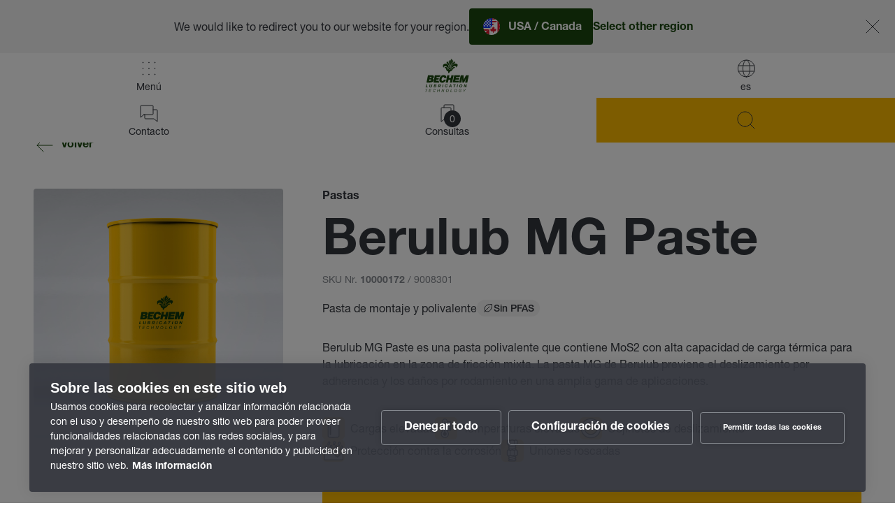

--- FILE ---
content_type: text/html;charset=UTF-8
request_url: https://www.bechem.de/de_es/productos/pastas/berulub-mg-paste.html
body_size: 28716
content:
<!DOCTYPE html><html lang="es">
<!--
This website is powered by Neos, the Open Source Content Application Platform licensed under the GNU/GPL.
Neos is based on Flow, a powerful PHP application framework licensed under the MIT license.

More information and contribution opportunities at https://www.neos.io
-->
<head><meta charset="UTF-8" /><link rel="stylesheet" href="https://www.bechem.de/_Resources/Static/Packages/Bechem.Website/StyleSheets/Root-c1c59e3f.css" /><!-- Google Tag Manager --><script>(function(w,d,s,l,i){w[l]=w[l]||[];w[l].push({'gtm.start':new Date().getTime(),event:'gtm.js'});var f=d.getElementsByTagName(s)[0],j=d.createElement(s),dl=l!='dataLayer'?'&l='+l:'';j.async=true;j.src='https://www.googletagmanager.com/gtm.js?id='+i+dl;f.parentNode.insertBefore(j,f);})(window,document,'script','dataLayer','GTM-5L6GTDB');</script><!-- End Google Tag Manager --><!-- Google tag (gtag.js) AW --><script async src="https://www.googletagmanager.com/gtag/js?id='AW-974291018'"></script><script>			window.dataLayer = window.dataLayer || [];			function gtag(){dataLayer.push(arguments);}			gtag('js', new Date());			gtag('config', 'AW-974291018');		</script><!-- End Google tag (gtag.js) AW --><script>window.fdds = {Context: {isBackend: () => document.querySelector('body').classList.contains('neos-backend'),isProduction: true, isDevelopment: false},ComponentRegistry: {components: [],register: (...names) => fdds.ComponentRegistry.components.push(...names)}}</script><title>Berulub MG Paste - Pastas - Productos</title><meta name="description" content="Berulub MG Paste es una pasta polivalente que contiene MoS2 con alta capacidad de carga térmica para la lubricación en la zona de fricción mixta. La pasta MG de Berulub previene el deslizamiento por adherencia y los daños por rodamiento en una amplia gama de aplicaciones." /><meta name="keywords" content="Berulub MG Paste, Pasta de montaje y polivalente, Sin PFAS, Cargas elevadas, Temperaturas elevadas, Cojinetes de deslizamiento, Protección contra la corrosión, Uniones roscadas" /><meta name="robots" content="index,follow" /><link rel="canonical" href="https://www.bechem.de/de_es/productos/pastas/berulub-mg-paste.html" /><link rel="alternate" hreflang="x-default" href="https://www.bechem.de/de_de/produkte/pasten/berulub-mg-paste.html" /><link rel="alternate" hreflang="de" href="https://www.bechem.de/de_de/produkte/pasten/berulub-mg-paste.html" /><link rel="alternate" hreflang="en" href="https://www.bechem.de/de_en/products/pastes/berulub-mg-paste.html" /><link rel="alternate" hreflang="es" href="https://www.bechem.de/de_es/productos/pastas/berulub-mg-paste.html" /><link rel="alternate" hreflang="fr" href="https://www.bechem.de/de_fr/produits/pates/berulub-mg-paste.html" /><meta name="twitter:card" content="summary" /><meta name="twitter:title" content="Berulub MG Paste" /><meta name="twitter:description" content="Berulub MG Paste es una pasta polivalente que contiene MoS2 con alta capacidad de carga térmica para la lubricación en la zona de fricción mixta. La pasta MG de Berulub previene el deslizamiento por adherencia y los daños por rodamiento en una amplia gama de aplicaciones." /><meta name="twitter:url" content="https://www.bechem.de/de_es/productos/pastas/berulub-mg-paste.html" /><meta property="og:type" content="website" /><meta property="og:title" content="Berulub MG Paste" /><meta property="og:site_name" content="CARL BECHEM GMBH - Repensar los lubricantes. Desde 1834." /><meta property="og:locale" content="es" /><meta property="og:description" content="Berulub MG Paste es una pasta polivalente que contiene MoS2 con alta capacidad de carga térmica para la lubricación en la zona de fricción mixta. La pasta MG de Berulub previene el deslizamiento por adherencia y los daños por rodamiento en una amplia gama de aplicaciones." /><meta property="og:url" content="https://www.bechem.de/de_es/productos/pastas/berulub-mg-paste.html" /><script type="application/ld+json">{"@context":"http:\/\/schema.org\/","@type":"BreadcrumbList","itemListElement":[{"@type":"ListItem","position":1,"name":"Redefinici\u00f3n de lubricantes. Desde 1834.","item":"https:\/\/www.bechem.de\/de_es"},{"@type":"ListItem","position":2,"name":"Productos","item":"https:\/\/www.bechem.de\/de_es.html"},{"@type":"ListItem","position":3,"name":"Pastas","item":"https:\/\/www.bechem.de\/de_es.html"},{"@type":"ListItem","position":4,"name":"Berulub MG Paste","item":"https:\/\/www.bechem.de\/de_es\/productos\/pastas\/berulub-mg-paste.html"}]}</script><meta name="viewport" content="width=device-width, initial-scale=1, shrink-to-fit=no" /><meta http-equiv="X-UA-Compatible" content="IE=edge" /><meta name="format-detection" content="telephone=no" /><meta name="application-name" content="&nbsp;" /><link rel="apple-touch-icon-precomposed" sizes="57x57" href="https://www.bechem.de/_Resources/Static/Packages/Bechem.Website/Favicons/apple-touch-icon-57x57.png" /><link rel="apple-touch-icon-precomposed" sizes="60x60" href="https://www.bechem.de/_Resources/Static/Packages/Bechem.Website/Favicons/apple-touch-icon-60x60.png" /><link rel="apple-touch-icon-precomposed" sizes="72x72" href="https://www.bechem.de/_Resources/Static/Packages/Bechem.Website/Favicons/apple-touch-icon-72x72.png" /><link rel="apple-touch-icon-precomposed" sizes="76x76" href="https://www.bechem.de/_Resources/Static/Packages/Bechem.Website/Favicons/apple-touch-icon-76x76.png" /><link rel="apple-touch-icon-precomposed" sizes="114x114" href="https://www.bechem.de/_Resources/Static/Packages/Bechem.Website/Favicons/apple-touch-icon-114x114.png" /><link rel="apple-touch-icon-precomposed" sizes="120x120" href="https://www.bechem.de/_Resources/Static/Packages/Bechem.Website/Favicons/apple-touch-icon-120x120.png" /><link rel="apple-touch-icon-precomposed" sizes="144x144" href="https://www.bechem.de/_Resources/Static/Packages/Bechem.Website/Favicons/apple-touch-icon-144x144.png" /><link rel="apple-touch-icon-precomposed" sizes="152x152" href="https://www.bechem.de/_Resources/Static/Packages/Bechem.Website/Favicons/apple-touch-icon-152x152.png" /><link rel="icon" type="image/png" href="https://www.bechem.de/_Resources/Static/Packages/Bechem.Website/Favicons/favicon-16x16.png" sizes="16x16" /><link rel="icon" type="image/png" href="https://www.bechem.de/_Resources/Static/Packages/Bechem.Website/Favicons/favicon-32x32.png" sizes="32x32" /><link rel="icon" type="image/png" href="https://www.bechem.de/_Resources/Static/Packages/Bechem.Website/Favicons/favicon-96x96.png" sizes="96x96" /><link rel="icon" type="image/png" href="https://www.bechem.de/_Resources/Static/Packages/Bechem.Website/Favicons/favicon-128.png" sizes="128x128" /><link rel="icon" type="image/png" href="https://www.bechem.de/_Resources/Static/Packages/Bechem.Website/Favicons/favicon-196x196.png" sizes="196x196" /><meta name="msapplication-TileColor" content="#FFFFFF" /><meta name="msapplication-square70x70logo" content="https://www.bechem.de/_Resources/Static/Packages/Bechem.Website/Favicons/mstile-70x70.png" /><meta name="msapplication-square150x150logo" content="https://www.bechem.de/_Resources/Static/Packages/Bechem.Website/Favicons/mstile-150x150.png" /><meta name="msapplication-wide310x150logo" content="https://www.bechem.de/_Resources/Static/Packages/Bechem.Website/Favicons/mstile-310x150.png" /><meta name="msapplication-square310x310logo" content="https://www.bechem.de/_Resources/Static/Packages/Bechem.Website/Favicons/mstile-310x310.png" /><meta name="msapplication-TileImage" content="https://www.bechem.de/_Resources/Static/Packages/Bechem.Website/Favicons/mstile-144x144.png" /></head><body class="product-page"><noscript class="noscript"><h3 class="heading-3">Aktivieren Sie Javascript</h3><div class="text-wrapper"><p class="default-text">Um den vollen Funktionsumfang dieser Webseite zu erfahren, benötigen Sie JavaScript. Eine Anleitung wie Sie JavaScript in Ihrem Browser einschalten, befindet sich <a href="https://www.enable-javascript.com/de/" target="_blank" class="text-black">hier</a>.</p></div></noscript><header><div class="aside-header"><a class="aside-header--brand green" href="/de_es"><img src="https://www.bechem.de/_Resources/Static/Packages/Bechem.Website/Icons/external/bechem-logo-green.svg" alt="Logo: Bechem Lubrication Technology" class="svg-external size-medium" /></a><a class="aside-header--brand white" href="/de_es"><img src="https://www.bechem.de/_Resources/Static/Packages/Bechem.Website/Icons/external/bechem-logo-white.svg" alt="Logo: Bechem Lubrication Technology" class="svg-external size-medium" /></a><a data-component="modal-enabled" data-modal-type="inline" data-modal-section="#modal_696da721a8561" data-modal-class="size-small" data-disable-history="true" class="aside-header--dimension-menu-toggle aside-header--toggle" href="https://www.bechem.de/de_es/productos/pastas/berulub-mg-paste.html"><div class="aside-header--toggle-btn"><svg class="svg-embedded stroke-current size-medium" viewBox="0 0 32 32" fill="none" xmlns="http://www.w3.org/2000/svg">
<path d="M25 7L7 25" stroke-linecap="round" stroke-linejoin="round"/>
<path d="M25 25L7 7" stroke-linecap="round" stroke-linejoin="round"/>
</svg>
<svg class="svg-embedded stroke-current size-medium" stroke="#33363d" viewBox="0 0 32 32" fill="none" xmlns="http://www.w3.org/2000/svg">
    <path d="M16.5 28C23.1274 28 28.5 22.6274 28.5 16C28.5 9.37258 23.1274 4 16.5 4C9.87258 4 4.5 9.37258 4.5 16C4.5 22.6274 9.87258 28 16.5 28Z" stroke-linecap="round" stroke-linejoin="round"/>
    <path d="M5.18311 12H27.8162" stroke-linecap="round" stroke-linejoin="round"/>
    <path d="M5.18359 20H27.8166" stroke-linecap="round" stroke-linejoin="round"/>
    <path d="M16.5 27.6779C19.2614 27.6779 21.5 22.4495 21.5 16C21.5 9.5505 19.2614 4.32214 16.5 4.32214C13.7386 4.32214 11.5 9.5505 11.5 16C11.5 22.4495 13.7386 27.6779 16.5 27.6779Z" stroke-linecap="round" stroke-linejoin="round"/>
</svg>
<span>es</span></div></a><div id="modal_696da721a8561" class="modal-enabled--inline-content"><div><div class="aside-header--dimension-menu" data-component="dimension-menu"><div class="dimension-menu"><div class="language-wrapper"><div class="additional-info"><div class="headline language-headline"><svg class="svg-embedded stroke-current size-medium" viewBox="0 0 32 32" fill="none" xmlns="http://www.w3.org/2000/svg">
<path d="M28.9993 27L21.9993 13L14.9993 27" stroke-linecap="round" stroke-linejoin="round"/>
<path d="M16.9993 23H26.9993" stroke-linecap="round" stroke-linejoin="round"/>
<path d="M10.9993 4V7" stroke-linecap="round" stroke-linejoin="round"/>
<path d="M2.99927 7H18.9993" stroke-linecap="round" stroke-linejoin="round"/>
<path d="M14.9993 7C14.9993 10.1826 13.735 13.2348 11.4845 15.4853C9.23411 17.7357 6.18187 19 2.99927 19" stroke-linecap="round" stroke-linejoin="round"/>
<path d="M7.68286 11.0001C8.51149 13.3388 10.0444 15.3634 12.0708 16.7952C14.0971 18.227 16.5173 18.9958 18.9985 18.9958" stroke-linecap="round" stroke-linejoin="round"/>
</svg>
<span>Seleccione el idioma en esta página</span></div></div><div class="current-language-wrapper"><div class="current-country"><img src="https://www.bechem.de/_Resources/Static/Packages/Bechem.Website/Icons/external/flag_de.svg" alt="Icon: flag_de" class="svg-external size-medium" /><span class="country-label">Corporate Website</span></div><ul class="language"><li class="normal"><a href="/de_de/produkte/pasten/berulub-mg-paste.html">Deutsch</a></li><li class="normal"><a href="/de_en/products/pastes/berulub-mg-paste.html">English</a></li><li class="current"><span>Spanish</span></li><li class="normal"><a href="/de_fr/produits/pates/berulub-mg-paste.html">French</a></li></ul></div></div><div class="country-wrapper"><div class="additional-info"><div class="headline country-headline"><span>Seleccione el sitio web de su región</span></div><p class="country-text">Seleccione una región para ver los productos y servicios locales de su localidad.</p></div><div class="country-box"><div class="country-box--head"><img src="https://www.bechem.de/_Resources/Static/Packages/Bechem.Website/Icons/external/flag_fr.svg" alt="Icon: flag_fr" class="svg-external size-medium" /><a href="https://www.bechem.de/fr_fr" class="country-label">France</a></div><ul class="country-box--languages"><li><a href="https://www.bechem.de/fr_fr">Français</a></li></ul></div><div class="country-box"><div class="country-box--head"><img src="https://www.bechem.de/_Resources/Static/Packages/Bechem.Website/Icons/external/flag_se.svg" alt="Icon: flag_se" class="svg-external size-medium" /><a href="https://www.bechem.de/se_sv" class="country-label">Sweden</a></div><ul class="country-box--languages"><li><a href="https://www.bechem.de/se_sv">Svenska</a></li></ul></div><div class="country-box"><div class="country-box--head"><img src="https://www.bechem.de/_Resources/Static/Packages/Bechem.Website/Icons/external/flag_mx.svg" alt="Icon: flag_mx" class="svg-external size-medium" /><a href="https://www.bechem.de/mx_es" class="country-label">Mexico</a></div><ul class="country-box--languages"><li><a href="https://www.bechem.de/mx_es">Español</a></li></ul></div><div class="country-box"><div class="country-box--head"><img src="https://www.bechem.de/_Resources/Static/Packages/Bechem.Website/Icons/external/flag_us.svg" alt="Icon: flag_us" class="svg-external size-medium" /><a href="https://www.bechem.de/us_en" class="country-label">United States of America / Canada</a></div><ul class="country-box--languages"><li><a href="https://www.bechem.de/us_en">English</a></li></ul></div><div class="country-box"><div class="country-box--head"><img src="https://www.bechem.de/_Resources/Static/Packages/Bechem.Website/Icons/external/flag_cn.svg" alt="Icon: flag_cn" class="svg-external size-medium" /><a href="https://www.bechem.de/cn_zh" class="country-label">中国</a></div><ul class="country-box--languages"><li><a href="https://www.bechem.de/cn_zh">中文</a></li></ul></div><div class="country-box"><div class="country-box--head"><img src="https://www.bechem.de/_Resources/Static/Packages/Bechem.Website/Icons/external/flag_in.svg" alt="Icon: flag_in" class="svg-external size-medium" /><a href="https://www.bechemindia.com/" target="_blank" class="country-label">India<svg class="svg-embedded stroke-current size-medium" viewBox="0 0 32 32" fill="none" xmlns="http://www.w3.org/2000/svg">
<path d="M27 12.5L26.999 5.001L19.5 5" stroke-linecap="round" stroke-linejoin="round"/>
<path d="M17.9963 14.0036L26.9963 5.0036" stroke-linecap="round" stroke-linejoin="round"/>
<path d="M23 18V26C23 26.2652 22.8946 26.5196 22.7071 26.7071C22.5196 26.8946 22.2652 27 22 27H6C5.73478 27 5.48043 26.8946 5.29289 26.7071C5.10536 26.5196 5 26.2652 5 26V10C5 9.73478 5.10536 9.48043 5.29289 9.29289C5.48043 9.10536 5.73478 9 6 9H14" stroke-linecap="round" stroke-linejoin="round"/>
</svg>
</a></div><ul class="country-box--languages"><li><a href="https://www.bechemindia.com/" target="_blank">English</a></li></ul></div></div></div></div><script>window.fdds.ComponentRegistry.register('Bechem.Website:Organism.HeaderLanguageMenu');</script></div></div><script>window.fdds.ComponentRegistry.register('FormatD.DesignSystem:Container.ModalEnabled');</script><button class="aside-header--menu-toggle aside-header--toggle"><div class="aside-header--toggle-btn"><svg class="svg-embedded stroke-current size-medium" viewBox="0 0 32 32" fill="none" xmlns="http://www.w3.org/2000/svg">
<path d="M25 7L7 25" stroke-linecap="round" stroke-linejoin="round"/>
<path d="M25 25L7 7" stroke-linecap="round" stroke-linejoin="round"/>
</svg>
<svg class="svg-embedded stroke-current size-medium" viewBox="0 0 32 32" fill="none" xmlns="http://www.w3.org/2000/svg">
<path d="M8 7.5C8 7.77614 7.77614 8 7.5 8C7.22386 8 7 7.77614 7 7.5C7 7.22386 7.22386 7 7.5 7C7.77614 7 8 7.22386 8 7.5Z" />
<path d="M16.5 7.5C16.5 7.77614 16.2761 8 16 8C15.7239 8 15.5 7.77614 15.5 7.5C15.5 7.22386 15.7239 7 16 7C16.2761 7 16.5 7.22386 16.5 7.5Z" />
<path d="M25 7.5C25 7.77614 24.7761 8 24.5 8C24.2239 8 24 7.77614 24 7.5C24 7.22386 24.2239 7 24.5 7C24.7761 7 25 7.22386 25 7.5Z" />
<path d="M8 16C8 16.2761 7.77614 16.5 7.5 16.5C7.22386 16.5 7 16.2761 7 16C7 15.7239 7.22386 15.5 7.5 15.5C7.77614 15.5 8 15.7239 8 16Z" />
<path d="M16.5 16C16.5 16.2761 16.2761 16.5 16 16.5C15.7239 16.5 15.5 16.2761 15.5 16C15.5 15.7239 15.7239 15.5 16 15.5C16.2761 15.5 16.5 15.7239 16.5 16Z" />
<path d="M25 16C25 16.2761 24.7761 16.5 24.5 16.5C24.2239 16.5 24 16.2761 24 16C24 15.7239 24.2239 15.5 24.5 15.5C24.7761 15.5 25 15.7239 25 16Z" />
<path d="M8 24.5C8 24.7761 7.77614 25 7.5 25C7.22386 25 7 24.7761 7 24.5C7 24.2239 7.22386 24 7.5 24C7.77614 24 8 24.2239 8 24.5Z" />
<path d="M16.5 24.5C16.5 24.7761 16.2761 25 16 25C15.7239 25 15.5 24.7761 15.5 24.5C15.5 24.2239 15.7239 24 16 24C16.2761 24 16.5 24.2239 16.5 24.5Z" />
<path d="M25 24.5C25 24.7761 24.7761 25 24.5 25C24.2239 25 24 24.7761 24 24.5C24 24.2239 24.2239 24 24.5 24C24.7761 24 25 24.2239 25 24.5Z" />
</svg>
<span>Menú</span></div></button><div class="aside-header--inquiry-list-toggle aside-header--toggle"><a href="/de_es/carrito-de-compras.html" class="aside-header--toggle-btn" data-list-item-indicator><svg class="svg-embedded stroke-current size-medium" viewBox="0 0 32 32" fill="none" xmlns="http://www.w3.org/2000/svg">
<path d="M21 28L13.9991 23L7 28V9C7 8.73478 7.10536 8.48043 7.29289 8.29289C7.48043 8.10536 7.73478 8 8 8H20C20.2652 8 20.5196 8.10536 20.7071 8.29289C20.8946 8.48043 21 8.73478 21 9V28Z" stroke-linecap="round" stroke-linejoin="round"/>
<path d="M11 8V5C11 4.73478 11.1054 4.48043 11.2929 4.29289C11.4804 4.10536 11.7348 4 12 4H24C24.2652 4 24.5196 4.10536 24.7071 4.29289C24.8946 4.48043 25 4.73478 25 5V24L21 21.1432" stroke-linecap="round" stroke-linejoin="round"/>
</svg>
<span class="list-item-counter">0</span><span>Consultas</span></a></div><div id="quick-finder-app" data-component="quickfinder" class="aside-header--filter-toggle aside-header--toggle"></div><a class="aside-header--consulting-btn" href="/de_es/contacto.html"><div class="consulting-btn"><svg class="svg-embedded stroke-current size-medium" viewBox="0 0 32 32" fill="none" xmlns="http://www.w3.org/2000/svg">
<path d="M8.94786 18.0001L4 22.0001V6.00006C4 5.73484 4.10536 5.48049 4.29289 5.29295C4.48043 5.10542 4.73478 5.00006 5 5.00006H21C21.2652 5.00006 21.5196 5.10542 21.7071 5.29295C21.8946 5.48049 22 5.73484 22 6.00006V17.0001C22 17.2653 21.8946 17.5196 21.7071 17.7072C21.5196 17.8947 21.2652 18.0001 21 18.0001H8.94786Z" stroke-linecap="round" stroke-linejoin="round"/>
<path d="M10 18.0001V23.0001C10 23.2653 10.1054 23.5196 10.2929 23.7072C10.4804 23.8947 10.7348 24.0001 11 24.0001H23.0521L28 28.0001V12.0001C28 11.7348 27.8946 11.4805 27.7071 11.293C27.5196 11.1054 27.2652 11.0001 27 11.0001H22" stroke-linecap="round" stroke-linejoin="round"/>
</svg>
<span>Contacto</span></div></a></div><script>window.fdds.ComponentRegistry.register('Bechem.Website:Organism.Header');</script><nav class="aside-header--menu"><div class="main-menu"><div class="auth-state-menu"><div class="login-link"><a href="/de_es/inicio-de-sesion.html" class="btn text-link icon-left"><svg class="svg-embedded stroke-current size-medium" viewBox="0 0 32 32" fill="none" xmlns="http://www.w3.org/2000/svg">
<path d="M11.7515 21.25L17.0001 16L11.7515 10.75" stroke-linecap="round" stroke-linejoin="round"/>
<path d="M3 16H16.9963" stroke-linecap="round" stroke-linejoin="round"/>
<path d="M17 5H24C24.2652 5 24.5196 5.10536 24.7071 5.29289C24.8946 5.48043 25 5.73478 25 6V26C25 26.2652 24.8946 26.5196 24.7071 26.7071C24.5196 26.8946 24.2652 27 24 27H17" stroke-linecap="round" stroke-linejoin="round"/>
</svg>
<span>Login</span></a></div></div><ul class="level-1"><li class="item-1"><a href="/de_es/busqueda-de-productos.html" class="normal menu-item menu-icon-item"><span class="icon-wrapper"><svg class="svg-embedded stroke-current size-medium" viewBox="0 0 32 32" fill="none" xmlns="http://www.w3.org/2000/svg">
<path d="M14.5 25C20.299 25 25 20.299 25 14.5C25 8.70101 20.299 4 14.5 4C8.70101 4 4 8.70101 4 14.5C4 20.299 8.70101 25 14.5 25Z" stroke-linecap="round" stroke-linejoin="round"/>
<path d="M21.9243 21.925L27.9994 28.0001" stroke-linecap="round" stroke-linejoin="round"/>
</svg>
</span><span class="item-label">Buscador de productos</span></a></li><li class="item-2 has-subitems"><button class="normal menu-item"><span class="menu-item-text">Lubricantes</span></button><div class="sub-menu"><div class="mobile-go-back-btn"><div class="btn text-link icon-left"><svg class="svg-embedded stroke-current size-medium" viewBox="0 0 32 32" fill="none" xmlns="http://www.w3.org/2000/svg">
<path d="M27 16H5" stroke-linecap="round" stroke-linejoin="round"/>
<path d="M14 7L5 16L14 25" stroke-linecap="round" stroke-linejoin="round"/>
</svg>
<span>volver</span></div></div><div class="sub-menu--wrapper"><ul class="level-2"><li class="item-1"><a href="/de_es/lubricantes.html" class="normal menu-item is-overview-shortcut"><span class="menu-item-text">Todos los lubricantes y servicios</span></a></li><li class="item-2 has-subitems"><button class="normal menu-item"><span class="menu-item-text">Lubricantes especiales</span></button><div class="sub-menu"><div class="mobile-go-back-btn"><div class="btn text-link icon-left"><svg class="svg-embedded stroke-current size-medium" viewBox="0 0 32 32" fill="none" xmlns="http://www.w3.org/2000/svg">
<path d="M27 16H5" stroke-linecap="round" stroke-linejoin="round"/>
<path d="M14 7L5 16L14 25" stroke-linecap="round" stroke-linejoin="round"/>
</svg>
<span>volver</span></div></div><div class="sub-menu--wrapper"><ul class="level-3"><li class="item-1"><a href="/de_es/lubricantes/lubricantes-especiales.html" class="normal menu-item is-overview-shortcut"><span class="menu-item-text">Lubricantes especiales</span></a></li></ul></div></div></li><li class="item-3 has-subitems"><button class="normal menu-item"><span class="menu-item-text">Grasas lubricantes</span></button><div class="sub-menu"><div class="mobile-go-back-btn"><div class="btn text-link icon-left"><svg class="svg-embedded stroke-current size-medium" viewBox="0 0 32 32" fill="none" xmlns="http://www.w3.org/2000/svg">
<path d="M27 16H5" stroke-linecap="round" stroke-linejoin="round"/>
<path d="M14 7L5 16L14 25" stroke-linecap="round" stroke-linejoin="round"/>
</svg>
<span>volver</span></div></div><div class="sub-menu--wrapper"><ul class="level-3"><li class="item-1"><a href="/de_es/lubricantes/grasas-lubricantes.html" class="normal menu-item is-overview-shortcut"><span class="menu-item-text">Grasas lubricantes</span></a></li><li class="item-2"><a href="/de_es/lubricantes/grasas-lubricantes/berulub-fr-43-2.html" class="normal menu-item"><span class="menu-item-text">Berulub FR 43-2</span></a></li><li class="item-3"><a href="/de_es/lubricantes/grasas-lubricantes/berulub-fh-57-2.html" class="normal menu-item"><span class="menu-item-text">Berulub FH 57-2</span></a></li><li class="item-4"><a href="/de_es/lubricantes/grasas-lubricantes/berusoft-10-2.html" class="normal menu-item"><span class="menu-item-text">Berusoft 10-2</span></a></li><li class="item-5"><a href="/de_es/lubricantes/grasas-lubricantes/berutemp-pe-2-10-hs.html" class="normal menu-item"><span class="menu-item-text">Berutemp PE 2-10 HS</span></a></li><li class="item-6"><a href="/de_es/lubricantes/grasas-lubricantes/grasas-lubricantes-de-alto-rendimiento-para-plumas-telescopicas.html" class="normal menu-item"><span class="menu-item-text">Grasas lubricantes de alto rendimiento para plumas telescópicas</span></a></li><li class="item-7"><a href="/de_es/lubricantes/grasas-lubricantes/bechem-complex-cm-21.html" class="normal menu-item"><span class="menu-item-text">BECHEM Complex CM 21</span></a></li><li class="item-8"><a href="/de_es/lubricantes/grasas-lubricantes/Fluidos-fluorescentes.html" class="normal menu-item"><span class="menu-item-text">Fluidos fluorescentes</span></a></li></ul></div></div></li><li class="item-4 has-subitems"><button class="normal menu-item"><span class="menu-item-text">Aceites lubricantes</span></button><div class="sub-menu"><div class="mobile-go-back-btn"><div class="btn text-link icon-left"><svg class="svg-embedded stroke-current size-medium" viewBox="0 0 32 32" fill="none" xmlns="http://www.w3.org/2000/svg">
<path d="M27 16H5" stroke-linecap="round" stroke-linejoin="round"/>
<path d="M14 7L5 16L14 25" stroke-linecap="round" stroke-linejoin="round"/>
</svg>
<span>volver</span></div></div><div class="sub-menu--wrapper"><ul class="level-3"><li class="item-1"><a href="/de_es/lubricantes/aceites-lubricantes.html" class="normal menu-item is-overview-shortcut"><span class="menu-item-text">Aceites lubricantes</span></a></li><li class="item-2"><a href="/de_es/lubricantes/aceites-lubricantes/aceites-para-cadenas.html" class="normal menu-item"><span class="menu-item-text">Aceites para cadenas</span></a></li><li class="item-3"><a href="/de_es/lubricantes/aceites-lubricantes/aceites-hidraulicos.html" class="normal menu-item"><span class="menu-item-text">Aceites hidráulicos</span></a></li><li class="item-4"><a href="/de_es/lubricantes/aceites-lubricantes/aceites-para-engranajes-y-aceites-circulantes.html" class="normal menu-item"><span class="menu-item-text">Aceites para engranajes y aceites circulantes</span></a></li><li class="item-5"><a href="/de_es/lubricantes/aceites-lubricantes/berusynth-gpx.html" class="normal menu-item"><span class="menu-item-text">Berusynth GPX</span></a></li><li class="item-6"><a href="/de_es/lubricantes/aceites-lubricantes/berusynth-gpx-1.html" class="normal menu-item"><span class="menu-item-text">Berusynth EPX</span></a></li><li class="item-7"><a href="/de_es/lubricantes/aceites-lubricantes/aceites-lubricante-compatibles-con-el-medio-ambiente.html" class="normal menu-item"><span class="menu-item-text">Aceites lubricante compatibles con el medio ambiente</span></a></li></ul></div></div></li><li class="item-5"><a href="/de_es/lubricantes/pastas.html" class="normal menu-item"><span class="menu-item-text">Pastas</span></a></li><li class="item-6"><a href="/de_es/lubricantes/sprays.html" class="normal menu-item"><span class="menu-item-text">Sprays</span></a></li><li class="item-7 has-subitems"><button class="normal menu-item"><span class="menu-item-text">Recubrimientos lubricantes</span></button><div class="sub-menu"><div class="mobile-go-back-btn"><div class="btn text-link icon-left"><svg class="svg-embedded stroke-current size-medium" viewBox="0 0 32 32" fill="none" xmlns="http://www.w3.org/2000/svg">
<path d="M27 16H5" stroke-linecap="round" stroke-linejoin="round"/>
<path d="M14 7L5 16L14 25" stroke-linecap="round" stroke-linejoin="round"/>
</svg>
<span>volver</span></div></div><div class="sub-menu--wrapper"><ul class="level-3"><li class="item-1"><a href="/de_es/lubricantes/recubrimientos-lubricantes.html" class="normal menu-item is-overview-shortcut"><span class="menu-item-text">Recubrimientos lubricantes</span></a></li><li class="item-2"><a href="/de_es/lubricantes/recubrimientos-lubricantes/berucoat-af.html" class="normal menu-item"><span class="menu-item-text">Berucoat AF</span></a></li><li class="item-3"><a href="/de_es/lubricantes/recubrimientos-lubricantes/berucoat-ak.html" class="normal menu-item"><span class="menu-item-text">Berucoat AK</span></a></li><li class="item-4"><a href="/de_es/lubricantes/recubrimientos-lubricantes/berucoat-fx.html" class="normal menu-item"><span class="menu-item-text">Berucoat FX</span></a></li><li class="item-5"><a href="/de_es/lubricantes/recubrimientos-lubricantes/bechem-noise-damping-kit.html" class="normal menu-item"><span class="menu-item-text">BECHEM Noise-Damping-Kit</span></a></li></ul></div></div></li><li class="item-8 has-subitems"><button class="normal menu-item"><span class="menu-item-text">Lubricantes de refrigeración</span></button><div class="sub-menu"><div class="mobile-go-back-btn"><div class="btn text-link icon-left"><svg class="svg-embedded stroke-current size-medium" viewBox="0 0 32 32" fill="none" xmlns="http://www.w3.org/2000/svg">
<path d="M27 16H5" stroke-linecap="round" stroke-linejoin="round"/>
<path d="M14 7L5 16L14 25" stroke-linecap="round" stroke-linejoin="round"/>
</svg>
<span>volver</span></div></div><div class="sub-menu--wrapper"><ul class="level-3"><li class="item-1"><a href="/de_es/lubricantes/lubricantes-de-refrigeracion.html" class="normal menu-item is-overview-shortcut"><span class="menu-item-text">Lubricantes de refrigeración</span></a></li><li class="item-2"><a href="/de_es/lubricantes/lubricantes-de-refrigeracion/lubricantes-refrigeradores-mezclables-con-agua.html" class="normal menu-item"><span class="menu-item-text">Lubricantes refrigeradores mezclables con agua</span></a></li><li class="item-3"><a href="/de_es/lubricantes/lubricantes-de-refrigeracion/lubricantes-refrigeradores-no-mezclables-con-agua.html" class="normal menu-item"><span class="menu-item-text">Lubricantes refrigeradores no mezclables con agua</span></a></li></ul></div></div></li><li class="item-9 has-subitems"><button class="normal menu-item"><span class="menu-item-text">Lubricantes de formación</span></button><div class="sub-menu"><div class="mobile-go-back-btn"><div class="btn text-link icon-left"><svg class="svg-embedded stroke-current size-medium" viewBox="0 0 32 32" fill="none" xmlns="http://www.w3.org/2000/svg">
<path d="M27 16H5" stroke-linecap="round" stroke-linejoin="round"/>
<path d="M14 7L5 16L14 25" stroke-linecap="round" stroke-linejoin="round"/>
</svg>
<span>volver</span></div></div><div class="sub-menu--wrapper"><ul class="level-3"><li class="item-1"><a href="/de_es/lubricantes/lubricantes-de-formacion.html" class="normal menu-item is-overview-shortcut"><span class="menu-item-text">Lubricantes de formación</span></a></li><li class="item-2"><a href="/de_es/lubricantes/lubricantes-de-formacion/bechem-form-e.html" class="normal menu-item"><span class="menu-item-text">BECHEM Form E</span></a></li><li class="item-3"><a href="/de_es/lubricantes/lubricantes-de-formacion/aceites-formadores-y-aceites-para-prensas-de-extrusion-en-frio.html" class="normal menu-item"><span class="menu-item-text">Aceites formadores y aceites para prensas de extrusión en frío</span></a></li><li class="item-4"><a href="/de_es/lubricantes/lubricantes-de-formacion/dibujar-aceites.html" class="normal menu-item"><span class="menu-item-text">Dibujar aceites</span></a></li><li class="item-5"><a href="/de_es/lubricantes/lubricantes-de-formacion/agentes-de-liberacion-forja.html" class="normal menu-item"><span class="menu-item-text">Agentes de liberación (forja)</span></a></li></ul></div></div></li><li class="item-10 has-subitems"><button class="normal menu-item"><span class="menu-item-text">Purificador</span></button><div class="sub-menu"><div class="mobile-go-back-btn"><div class="btn text-link icon-left"><svg class="svg-embedded stroke-current size-medium" viewBox="0 0 32 32" fill="none" xmlns="http://www.w3.org/2000/svg">
<path d="M27 16H5" stroke-linecap="round" stroke-linejoin="round"/>
<path d="M14 7L5 16L14 25" stroke-linecap="round" stroke-linejoin="round"/>
</svg>
<span>volver</span></div></div><div class="sub-menu--wrapper"><ul class="level-3"><li class="item-1"><a href="/de_es/lubricantes/purificador.html" class="normal menu-item is-overview-shortcut"><span class="menu-item-text">Purificador</span></a></li><li class="item-2"><a href="/de_es/lubricantes/purificador/limpiadores-para-maquinas-y-pisos.html" class="normal menu-item"><span class="menu-item-text">Limpiadores para máquinas y pisos</span></a></li></ul></div></div></li><li class="item-11"><a href="/de_es/lubricantes/proteccion-contra-la-corrosion.html" class="normal menu-item"><span class="menu-item-text">Protección contra la corrosión</span></a></li><li class="item-12 has-subitems"><button class="normal menu-item"><span class="menu-item-text">Accesorios</span></button><div class="sub-menu"><div class="mobile-go-back-btn"><div class="btn text-link icon-left"><svg class="svg-embedded stroke-current size-medium" viewBox="0 0 32 32" fill="none" xmlns="http://www.w3.org/2000/svg">
<path d="M27 16H5" stroke-linecap="round" stroke-linejoin="round"/>
<path d="M14 7L5 16L14 25" stroke-linecap="round" stroke-linejoin="round"/>
</svg>
<span>volver</span></div></div><div class="sub-menu--wrapper"><ul class="level-3"><li class="item-1"><a href="/de_es/lubricantes/accesorios.html" class="normal menu-item is-overview-shortcut"><span class="menu-item-text">Accesorios</span></a></li><li class="item-2"><a href="/de_es/lubricantes/accesorios/bechem-lubricator-125.html" class="normal menu-item"><span class="menu-item-text">BECHEM Lubricator 125</span></a></li><li class="item-3"><a href="/de_es/lubricantes/accesorios/bechem-lubricator-28.html" class="normal menu-item"><span class="menu-item-text">BECHEM Lubricator 28</span></a></li><li class="item-4"><a href="/de_es/lubricantes/accesorios/pistolas-de-engrase-bechem-grease-gun.html" class="normal menu-item"><span class="menu-item-text">Pistolas de engrase - BECHEM Grease Gun</span></a></li><li class="item-5"><a href="/de_es/lubricantes/accesorios/bechem-compression-sprayer-3591-pu.html" class="normal menu-item"><span class="menu-item-text">BECHEM Compression Sprayer 3591 PU</span></a></li></ul></div></div></li></ul><div class="image-menu"><a href="/de_es/lubricantes/soluciones-individuales.html" class="normal menu-item menu-image-item"><figure><div><img src="https://www.bechem.de/_Resources/Persistent/8/7/6/c/876c146a977c50df4cd599dc35d0277d1cfec4f1/bechem_customized_solutions_header_1920x1275-1275x1275-1275x1275.webp" srcset="https://www.bechem.de/_Resources/Persistent/d/9/a/6/d9a6826abd128052047038a70348c99070c59220/bechem_customized_solutions_header_1920x1275-1275x1275-320x320.webp 320w, https://www.bechem.de/_Resources/Persistent/1/e/a/d/1ead32e0a59fb23cd2ae5382796351a71c65513e/bechem_customized_solutions_header_1920x1275-1275x1275-640x640.webp 640w, https://www.bechem.de/_Resources/Persistent/c/e/4/9/ce494af1d0cce8759c14085e3ea987432a9955c5/bechem_customized_solutions_header_1920x1275-1275x1275-1000x1000.webp 1000w, https://www.bechem.de/_Resources/Persistent/8/7/6/c/876c146a977c50df4cd599dc35d0277d1cfec4f1/bechem_customized_solutions_header_1920x1275-1275x1275-1275x1275.webp 1275w" sizes="100vw" loading="lazy" alt="Una mujer con gafas de seguridad realiza una prueba" width="1275" height="1275" /></div></figure><span class="item-label">Soluciones individuales</span></a><a href="/de_es/lubricantes/lubricantes-sin-pfas.html" class="normal menu-item menu-image-item"><figure><div><img src="https://www.bechem.de/_Resources/Persistent/d/c/f/f/dcfffcd4875d6e2e30a09d5e8482ef27b0d0f27c/bechem_food_industry_lubricant_oils_1920x1280-1920x1280.webp" srcset="https://www.bechem.de/_Resources/Persistent/b/9/e/6/b9e63225c6cd90e83d1ca44cac6a1718305cb450/bechem_food_industry_lubricant_oils_1920x1280-320x213.webp 320w, https://www.bechem.de/_Resources/Persistent/e/1/6/2/e162633cfca6abdcddfbd17e0f1e14afb117dc8f/bechem_food_industry_lubricant_oils_1920x1280-640x427.webp 640w, https://www.bechem.de/_Resources/Persistent/2/a/a/1/2aa10b931f8ead8a66069a0ee28987c95467b942/bechem_food_industry_lubricant_oils_1920x1280-1000x667.webp 1000w, https://www.bechem.de/_Resources/Persistent/5/3/f/5/53f5d33793f16e6c86caa82e6a4977f6e9e5c4f2/bechem_food_industry_lubricant_oils_1920x1280-1400x933.webp 1400w, https://www.bechem.de/_Resources/Persistent/7/1/3/f/713faeca42b03b6e453d758cc5e3761bb2251aa2/bechem_food_industry_lubricant_oils_1920x1280-1800x1200.webp 1800w, https://www.bechem.de/_Resources/Persistent/d/c/f/f/dcfffcd4875d6e2e30a09d5e8482ef27b0d0f27c/bechem_food_industry_lubricant_oils_1920x1280-1920x1280.webp 1920w" sizes="100vw" loading="lazy" alt="Aceite amarillo con burbujas" width="1920" height="1280" /></div></figure><span class="item-label">Lubricantes sin PFAS</span></a><a href="/de_es/lubricantes/unas-palabras-sobre-pfas.html" class="normal menu-item menu-image-item"><figure><div><img src="https://www.bechem.de/_Resources/Persistent/d/c/f/f/dcfffcd4875d6e2e30a09d5e8482ef27b0d0f27c/bechem_food_industry_lubricant_oils_1920x1280-1920x1280.webp" srcset="https://www.bechem.de/_Resources/Persistent/b/9/e/6/b9e63225c6cd90e83d1ca44cac6a1718305cb450/bechem_food_industry_lubricant_oils_1920x1280-320x213.webp 320w, https://www.bechem.de/_Resources/Persistent/e/1/6/2/e162633cfca6abdcddfbd17e0f1e14afb117dc8f/bechem_food_industry_lubricant_oils_1920x1280-640x427.webp 640w, https://www.bechem.de/_Resources/Persistent/2/a/a/1/2aa10b931f8ead8a66069a0ee28987c95467b942/bechem_food_industry_lubricant_oils_1920x1280-1000x667.webp 1000w, https://www.bechem.de/_Resources/Persistent/5/3/f/5/53f5d33793f16e6c86caa82e6a4977f6e9e5c4f2/bechem_food_industry_lubricant_oils_1920x1280-1400x933.webp 1400w, https://www.bechem.de/_Resources/Persistent/7/1/3/f/713faeca42b03b6e453d758cc5e3761bb2251aa2/bechem_food_industry_lubricant_oils_1920x1280-1800x1200.webp 1800w, https://www.bechem.de/_Resources/Persistent/d/c/f/f/dcfffcd4875d6e2e30a09d5e8482ef27b0d0f27c/bechem_food_industry_lubricant_oils_1920x1280-1920x1280.webp 1920w" sizes="100vw" loading="lazy" alt="Aceite amarillo con burbujas" width="1920" height="1280" /></div></figure><span class="item-label">Unas palabras sobre PFAS</span></a></div><div class="consulting-btn"><a href="/de_es/contacto.html?origin=Berulub%20MG%20Paste" class="btn secondary icon-left"><svg class="svg-embedded stroke-current size-medium" viewBox="0 0 32 32" fill="none" xmlns="http://www.w3.org/2000/svg">
<path d="M8.94786 18.0001L4 22.0001V6.00006C4 5.73484 4.10536 5.48049 4.29289 5.29295C4.48043 5.10542 4.73478 5.00006 5 5.00006H21C21.2652 5.00006 21.5196 5.10542 21.7071 5.29295C21.8946 5.48049 22 5.73484 22 6.00006V17.0001C22 17.2653 21.8946 17.5196 21.7071 17.7072C21.5196 17.8947 21.2652 18.0001 21 18.0001H8.94786Z" stroke-linecap="round" stroke-linejoin="round"/>
<path d="M10 18.0001V23.0001C10 23.2653 10.1054 23.5196 10.2929 23.7072C10.4804 23.8947 10.7348 24.0001 11 24.0001H23.0521L28 28.0001V12.0001C28 11.7348 27.8946 11.4805 27.7071 11.293C27.5196 11.1054 27.2652 11.0001 27 11.0001H22" stroke-linecap="round" stroke-linejoin="round"/>
</svg>
<span>Contacto</span></a></div></div></div></li><li class="item-3 has-subitems"><button class="normal menu-item"><span class="menu-item-text">Servicios</span></button><div class="sub-menu"><div class="mobile-go-back-btn"><div class="btn text-link icon-left"><svg class="svg-embedded stroke-current size-medium" viewBox="0 0 32 32" fill="none" xmlns="http://www.w3.org/2000/svg">
<path d="M27 16H5" stroke-linecap="round" stroke-linejoin="round"/>
<path d="M14 7L5 16L14 25" stroke-linecap="round" stroke-linejoin="round"/>
</svg>
<span>volver</span></div></div><div class="sub-menu--wrapper"><ul class="level-2"><li class="item-1"><a href="/de_es/bechem-services.html" class="normal menu-item is-overview-shortcut"><span class="menu-item-text">Todos los Servicios</span></a></li><li class="item-2"><a href="/de_es/bechem-services/bechem-systemsolutions.html" class="normal menu-item"><span class="menu-item-text">BECHEM SystemSolutions</span></a></li><li class="item-3 has-subitems"><button class="normal menu-item"><span class="menu-item-text">BECHEM TriboAnalytics</span></button><div class="sub-menu"><div class="mobile-go-back-btn"><div class="btn text-link icon-left"><svg class="svg-embedded stroke-current size-medium" viewBox="0 0 32 32" fill="none" xmlns="http://www.w3.org/2000/svg">
<path d="M27 16H5" stroke-linecap="round" stroke-linejoin="round"/>
<path d="M14 7L5 16L14 25" stroke-linecap="round" stroke-linejoin="round"/>
</svg>
<span>volver</span></div></div><div class="sub-menu--wrapper"><ul class="level-3"><li class="item-1"><a href="/de_es/bechem-services/bechem-triboanalytics.html" class="normal menu-item is-overview-shortcut"><span class="menu-item-text">BECHEM TriboAnalytics</span></a></li><li class="item-2"><a href="/de_es/bechem-services/bechem-triboanalytics/analisis-de-lubricante.html" class="normal menu-item"><span class="menu-item-text">Análisis de lubricante</span></a></li></ul></div></div></li><li class="item-4"><a href="/de_es/bechem-services/bechem-processefficiency.html" class="normal menu-item"><span class="menu-item-text">BECHEM ProcessEfficiency</span></a></li><li class="item-5"><a href="/de_es/bechem-services/bechem-smartmaintenance.html" class="normal menu-item"><span class="menu-item-text">BECHEM SmartMaintenance</span></a></li><li class="item-6"><a href="/de_es/bechem-services/bechem-academy.html" class="normal menu-item"><span class="menu-item-text">BECHEM Academy</span></a></li><li class="item-7"><a href="/de_es/bechem-services/bechem-customized-solutions.html" class="normal menu-item"><span class="menu-item-text">BECHEM Customized-Solutions</span></a></li></ul><div class="image-menu"></div><div class="consulting-btn"><a href="/de_es/contacto.html?origin=Berulub%20MG%20Paste" class="btn secondary icon-left"><svg class="svg-embedded stroke-current size-medium" viewBox="0 0 32 32" fill="none" xmlns="http://www.w3.org/2000/svg">
<path d="M8.94786 18.0001L4 22.0001V6.00006C4 5.73484 4.10536 5.48049 4.29289 5.29295C4.48043 5.10542 4.73478 5.00006 5 5.00006H21C21.2652 5.00006 21.5196 5.10542 21.7071 5.29295C21.8946 5.48049 22 5.73484 22 6.00006V17.0001C22 17.2653 21.8946 17.5196 21.7071 17.7072C21.5196 17.8947 21.2652 18.0001 21 18.0001H8.94786Z" stroke-linecap="round" stroke-linejoin="round"/>
<path d="M10 18.0001V23.0001C10 23.2653 10.1054 23.5196 10.2929 23.7072C10.4804 23.8947 10.7348 24.0001 11 24.0001H23.0521L28 28.0001V12.0001C28 11.7348 27.8946 11.4805 27.7071 11.293C27.5196 11.1054 27.2652 11.0001 27 11.0001H22" stroke-linecap="round" stroke-linejoin="round"/>
</svg>
<span>Contacto</span></a></div></div></div></li><li class="item-4 has-subitems"><button class="normal menu-item"><span class="menu-item-text">Sectores</span></button><div class="sub-menu"><div class="mobile-go-back-btn"><div class="btn text-link icon-left"><svg class="svg-embedded stroke-current size-medium" viewBox="0 0 32 32" fill="none" xmlns="http://www.w3.org/2000/svg">
<path d="M27 16H5" stroke-linecap="round" stroke-linejoin="round"/>
<path d="M14 7L5 16L14 25" stroke-linecap="round" stroke-linejoin="round"/>
</svg>
<span>volver</span></div></div><div class="sub-menu--wrapper"><ul class="level-2"><li class="item-1"><a href="/de_es/sectores.html" class="normal menu-item is-overview-shortcut"><span class="menu-item-text">Todos los sectores</span></a></li></ul><div class="image-menu"></div><div class="consulting-btn"><a href="/de_es/contacto.html?origin=Berulub%20MG%20Paste" class="btn secondary icon-left"><svg class="svg-embedded stroke-current size-medium" viewBox="0 0 32 32" fill="none" xmlns="http://www.w3.org/2000/svg">
<path d="M8.94786 18.0001L4 22.0001V6.00006C4 5.73484 4.10536 5.48049 4.29289 5.29295C4.48043 5.10542 4.73478 5.00006 5 5.00006H21C21.2652 5.00006 21.5196 5.10542 21.7071 5.29295C21.8946 5.48049 22 5.73484 22 6.00006V17.0001C22 17.2653 21.8946 17.5196 21.7071 17.7072C21.5196 17.8947 21.2652 18.0001 21 18.0001H8.94786Z" stroke-linecap="round" stroke-linejoin="round"/>
<path d="M10 18.0001V23.0001C10 23.2653 10.1054 23.5196 10.2929 23.7072C10.4804 23.8947 10.7348 24.0001 11 24.0001H23.0521L28 28.0001V12.0001C28 11.7348 27.8946 11.4805 27.7071 11.293C27.5196 11.1054 27.2652 11.0001 27 11.0001H22" stroke-linecap="round" stroke-linejoin="round"/>
</svg>
<span>Contacto</span></a></div></div></div></li><li class="item-5 has-subitems"><button class="normal menu-item"><span class="menu-item-text">Innovaciones</span></button><div class="sub-menu"><div class="mobile-go-back-btn"><div class="btn text-link icon-left"><svg class="svg-embedded stroke-current size-medium" viewBox="0 0 32 32" fill="none" xmlns="http://www.w3.org/2000/svg">
<path d="M27 16H5" stroke-linecap="round" stroke-linejoin="round"/>
<path d="M14 7L5 16L14 25" stroke-linecap="round" stroke-linejoin="round"/>
</svg>
<span>volver</span></div></div><div class="sub-menu--wrapper"><ul class="level-2"><li class="item-1"><a href="/de_es/lubricantes/lubricantes-sin-pfas/bechem-nexus-technology.html" class="normal menu-item"><span class="menu-item-text">BECHEM Nexus Technology</span></a></li><li class="item-2"><a href="/de_es/innovaciones.html" class="normal menu-item is-overview-shortcut"><span class="menu-item-text">Nuestras innovaciones</span></a></li><li class="item-3 has-subitems"><button class="normal menu-item"><span class="menu-item-text">Proyectos de financiación</span></button><div class="sub-menu"><div class="mobile-go-back-btn"><div class="btn text-link icon-left"><svg class="svg-embedded stroke-current size-medium" viewBox="0 0 32 32" fill="none" xmlns="http://www.w3.org/2000/svg">
<path d="M27 16H5" stroke-linecap="round" stroke-linejoin="round"/>
<path d="M14 7L5 16L14 25" stroke-linecap="round" stroke-linejoin="round"/>
</svg>
<span>volver</span></div></div><div class="sub-menu--wrapper"><ul class="level-3"><li class="item-1"><a href="/de_es/innovaciones/proyectos-de-financiacion.html" class="normal menu-item is-overview-shortcut"><span class="menu-item-text">Proyectos de financiación</span></a></li><li class="item-2"><a href="/de_es/innovaciones/proyectos-de-financiacion/lubricante-ecologico-para-transmisiones-a-base-de-polimeros.html" class="normal menu-item"><span class="menu-item-text">Lubricante ecológico para transmisiones a base de polímeros</span></a></li><li class="item-3"><a href="/de_es/innovaciones/proyectos-de-financiacion/aditivos-multifuncionales-a-base-de-sustancias-vegetales.html" class="normal menu-item"><span class="menu-item-text">Aditivos multifuncionales a base de sustancias vegetales</span></a></li><li class="item-4"><a href="/de_es/innovaciones/proyectos-de-financiacion/proceso-de-produccion-a-base-de-laser-para-capas-de-friccion.html" class="normal menu-item"><span class="menu-item-text">Proceso de producción a base de láser para capas de fricción</span></a></li><li class="item-5"><a href="/de_es/innovaciones/proyectos-de-financiacion/medicion-en-linea-de-lubricantes-conductores.html" class="normal menu-item"><span class="menu-item-text">Medición en línea de lubricantes conductores</span></a></li><li class="item-6"><a href="/de_es/innovaciones/proyectos-de-financiacion/sistemas-de-espesamiento-de-polimeros-de-base-biologica.html" class="normal menu-item"><span class="menu-item-text">Sistemas de espesamiento de polímeros de base biológica</span></a></li></ul></div></div></li></ul><div class="image-menu"></div><div class="consulting-btn"><a href="/de_es/contacto.html?origin=Berulub%20MG%20Paste" class="btn secondary icon-left"><svg class="svg-embedded stroke-current size-medium" viewBox="0 0 32 32" fill="none" xmlns="http://www.w3.org/2000/svg">
<path d="M8.94786 18.0001L4 22.0001V6.00006C4 5.73484 4.10536 5.48049 4.29289 5.29295C4.48043 5.10542 4.73478 5.00006 5 5.00006H21C21.2652 5.00006 21.5196 5.10542 21.7071 5.29295C21.8946 5.48049 22 5.73484 22 6.00006V17.0001C22 17.2653 21.8946 17.5196 21.7071 17.7072C21.5196 17.8947 21.2652 18.0001 21 18.0001H8.94786Z" stroke-linecap="round" stroke-linejoin="round"/>
<path d="M10 18.0001V23.0001C10 23.2653 10.1054 23.5196 10.2929 23.7072C10.4804 23.8947 10.7348 24.0001 11 24.0001H23.0521L28 28.0001V12.0001C28 11.7348 27.8946 11.4805 27.7071 11.293C27.5196 11.1054 27.2652 11.0001 27 11.0001H22" stroke-linecap="round" stroke-linejoin="round"/>
</svg>
<span>Contacto</span></a></div></div></div></li><li class="item-6 has-subitems"><button class="normal menu-item"><span class="menu-item-text">Sobre BECHEM</span></button><div class="sub-menu"><div class="mobile-go-back-btn"><div class="btn text-link icon-left"><svg class="svg-embedded stroke-current size-medium" viewBox="0 0 32 32" fill="none" xmlns="http://www.w3.org/2000/svg">
<path d="M27 16H5" stroke-linecap="round" stroke-linejoin="round"/>
<path d="M14 7L5 16L14 25" stroke-linecap="round" stroke-linejoin="round"/>
</svg>
<span>volver</span></div></div><div class="sub-menu--wrapper"><ul class="level-2"><li class="item-1"><a href="/de_es/sobre-bechem.html" class="normal menu-item is-overview-shortcut"><span class="menu-item-text">Todo sobre BECHEM</span></a></li><li class="item-2"><a href="/de_es/sobre-bechem/declaracion-de-intenciones.html" class="normal menu-item"><span class="menu-item-text">Declaración de intenciones</span></a></li><li class="item-3"><a href="/de_es/sobre-bechem/sostenibilidad-1.html" class="normal menu-item"><span class="menu-item-text">Sostenibilidad</span></a></li><li class="item-4"><a href="/de_es/sobre-bechem/historia.html" class="normal menu-item"><span class="menu-item-text">Historia</span></a></li><li class="item-5"><a href="/de_es/sobre-bechem/como-convertirse-en-socio.html" class="normal menu-item"><span class="menu-item-text">Cómo convertirse en socio</span></a></li><li class="item-6"><a href="/de_es/sobre-bechem/asociaciones.html" class="normal menu-item"><span class="menu-item-text">Asociaciones</span></a></li></ul><div class="image-menu"></div><div class="consulting-btn"><a href="/de_es/contacto.html?origin=Berulub%20MG%20Paste" class="btn secondary icon-left"><svg class="svg-embedded stroke-current size-medium" viewBox="0 0 32 32" fill="none" xmlns="http://www.w3.org/2000/svg">
<path d="M8.94786 18.0001L4 22.0001V6.00006C4 5.73484 4.10536 5.48049 4.29289 5.29295C4.48043 5.10542 4.73478 5.00006 5 5.00006H21C21.2652 5.00006 21.5196 5.10542 21.7071 5.29295C21.8946 5.48049 22 5.73484 22 6.00006V17.0001C22 17.2653 21.8946 17.5196 21.7071 17.7072C21.5196 17.8947 21.2652 18.0001 21 18.0001H8.94786Z" stroke-linecap="round" stroke-linejoin="round"/>
<path d="M10 18.0001V23.0001C10 23.2653 10.1054 23.5196 10.2929 23.7072C10.4804 23.8947 10.7348 24.0001 11 24.0001H23.0521L28 28.0001V12.0001C28 11.7348 27.8946 11.4805 27.7071 11.293C27.5196 11.1054 27.2652 11.0001 27 11.0001H22" stroke-linecap="round" stroke-linejoin="round"/>
</svg>
<span>Contacto</span></a></div></div></div></li></ul></div><div class="meta-menu"><ul class="level-1"><li class="item-1"><a href="/de_es/colaboradores-internacionales.html" class="normal menu-item menu-icon-item"><span class="icon-wrapper"><svg width="32" height="32" viewBox="0 0 32 32" fill="none" xmlns="http://www.w3.org/2000/svg">
    <path d="M13.005 14.01C13.0078 14.01 13.01 14.0078 13.01 14.005C13.01 14.0022 13.0078 14 13.005 14C13.0022 14 13 14.0022 13 14.005C13 14.0078 13.0022 14.01 13.005 14.01Z" stroke-linecap="round" stroke-linejoin="round"/>
</svg>
</span><span class="item-label">Colaboradores internacionales</span></a></li><li class="item-2"><a href="/de_es/citas.html" class="normal menu-item"><span class="menu-item-text">Citas</span></a></li><li class="item-3"><a href="/de_es/descargas.html" class="normal menu-item"><span class="menu-item-text">Descargas</span></a></li><li class="item-4"><a href="/de_es/noticias.html" class="normal menu-item"><span class="menu-item-text">Noticias</span></a></li><li class="item-5"><a href="https://carl.bechem.com/" target="_blank" class="normal menu-item"><span class="menu-item-text">Revista</span></a></li><li class="item-6"><a href="/de_es/prensa.html" class="normal menu-item"><span class="menu-item-text">Prensa</span></a></li></ul></div><div class="social-media-menu"><nav><div class="image-area justify-start"><figure><a href="https://www.linkedin.com/company/carl-bechem-gmbh" target="_blank" class="content-img"><img src="https://www.bechem.de/_Resources/Persistent/c/4/0/4/c4049ba5b8dff9acae164d1ebe6fd926ec53af6a/Linkedin--filled.svg" loading="lazy" alt="BECHEM en LinkedIn" /></a></figure><figure><a href="https://www.xing.com/pages/carlbechemgmbh" target="_blank" class="content-img"><img src="https://www.bechem.de/_Resources/Persistent/3/5/0/8/3508479782743e18ab41a0938ff02b76e4369074/Xing--filled.svg" loading="lazy" alt="BECHEM sobre Xing" /></a></figure><figure><a href="https://www.youtube.com/channel/UCrFy5qufJgK9nd5xTAMm9jQ" target="_blank" class="content-img"><img src="https://www.bechem.de/_Resources/Persistent/5/5/b/8/55b87efca4c24d1002d10904df3430303f7ad1e6/Youtube--filled.svg" loading="lazy" alt="BECHEM en YouTube" /></a></figure><figure><div class="content-img"><img src="https://www.bechem.de/_Resources/Persistent/8/6/5/b/865b364c2e5f6ede04501c24887db41c6844decc/Tiktok--filled.svg" loading="lazy" alt="BECHEM en TikTok" /></div></figure><figure><a href="https://instagram.com/bechemlubricationtechnology?igshid=YmMyMTA2M2Y=" target="_blank" class="content-img"><img src="https://www.bechem.de/_Resources/Persistent/9/5/3/9/953972ad49a5884483fc3f718045e28735440f90/Instagram--filled.svg" loading="lazy" alt="BECHEM en Instagram" /></a></figure></div></nav></div></nav><div class="menu--overlay"></div></header><div id="lbds-prompt"><div class="lbds-content-wrapper"><p class="lbds-content">We would like to redirect you to our website for your region.</p><div class="lbds-btn-wrapper"><a id="lbds-button-redirect" href="/us_en/products/pastes/berulub-mg-paste.html" class="btn standard icon-left"><svg width="32" height="32" viewBox="0 0 32 32" fill="none" xmlns="http://www.w3.org/2000/svg">
<g clip-path="url(#clip0_3532_2315)">
<path d="M28 16C28 22.6274 22.6274 28 16 28C9.37258 28 4 22.6274 4 16C4 9.37258 9.37258 4 16 4C22.6274 4 28 9.37258 28 16Z" fill="white"/>
<path d="M22.6356 6C20.735 4.73631 18.4535 4 16 4C13.5465 4 11.265 4.73631 9.36441 6H22.6356Z" fill="#DD172C"/>
<path d="M5.60521 10.0003C6.01985 9.28347 6.50651 8.61351 7.05529 8.00031H24.9447C25.4935 8.61351 25.9802 9.28347 26.3948 10.0003H5.60521Z" fill="#DD172C"/>
<path d="M4.16596 13.9997C4.28146 13.3114 4.45555 12.643 4.68292 11.9997H27.3171C27.5445 12.643 27.7185 13.3114 27.834 13.9997H4.16596Z" fill="#DD172C"/>
<path d="M4.16592 18C4.0568 17.3496 4 16.6814 4 16H28C28 16.6814 27.9432 17.3496 27.8341 18H4.16592Z" fill="#DD172C"/>
<path d="M5.60541 22C5.23955 21.3676 4.92977 20.6987 4.68283 20H27.3172C27.0702 20.6987 26.7604 21.3676 26.3946 22H5.60541Z" fill="#DD172C"/>
<path d="M9.36448 26C8.51193 25.4332 7.73603 24.7603 7.05561 24H24.9444C24.264 24.7603 23.4881 25.4332 22.6355 26H9.36448Z" fill="#DD172C"/>
<path d="M16.0786 27.9997C16.0524 27.9999 16.0262 28 16 28C15.9738 28 15.9476 27.9999 15.9214 27.9997H16.0786Z" fill="#DD172C"/>
<path d="M17 4.04107V18L4.16592 18C4.0568 17.3496 4 16.6814 4 16C4 9.37258 9.37258 4 16 4C16.3368 4 16.6703 4.01387 17 4.04107Z" fill="#1538F0"/>
<path d="M5.01373 11.1653C5.17286 10.8042 5.34926 10.4525 5.5419 10.1111C5.67918 10.0402 5.835 10.0002 6.00016 10.0002C6.55245 10.0002 7.00016 10.4479 7.00016 11.0002C7.00016 11.5524 6.55245 12.0002 6.00016 12.0002C5.50413 12.0002 5.09245 11.639 5.01373 11.1653Z" fill="white"/>
<path d="M4.16835 13.9856C4.27132 13.3764 4.4202 12.7828 4.6113 12.2085C4.84758 12.3914 4.9997 12.6778 4.9997 12.9997C4.9997 13.4945 4.64033 13.9054 4.16835 13.9856Z" fill="white"/>
<path d="M10.9996 6.99985C10.9996 7.55214 10.5519 7.99985 9.99957 7.99985C9.44728 7.99985 8.99957 7.55214 8.99957 6.99985C8.99957 6.44757 9.44728 5.99985 9.99957 5.99985C10.5519 5.99985 10.9996 6.44757 10.9996 6.99985Z" fill="white"/>
<path d="M13.9999 7.99985C14.5522 7.99985 14.9999 7.55214 14.9999 6.99985C14.9999 6.44757 14.5522 5.99985 13.9999 5.99985C13.4476 5.99985 12.9999 6.44757 12.9999 6.99985C12.9999 7.55214 13.4476 7.99985 13.9999 7.99985Z" fill="white"/>
<path d="M7.99971 9.9997C8.552 9.9997 8.99971 9.55199 8.99971 8.9997C8.99971 8.44742 8.552 7.9997 7.99971 7.9997C7.44743 7.9997 6.99971 8.44742 6.99971 8.9997C6.99971 9.55199 7.44743 9.9997 7.99971 9.9997Z" fill="white"/>
<path d="M13 8.9997C13 9.55199 12.5523 9.9997 12 9.9997C11.4477 9.9997 11 9.55199 11 8.9997C11 8.44742 11.4477 7.9997 12 7.9997C12.5523 7.9997 13 8.44742 13 8.9997Z" fill="white"/>
<path d="M13.9999 12.0002C14.5522 12.0002 14.9999 11.5524 14.9999 11.0002C14.9999 10.4479 14.5522 10.0002 13.9999 10.0002C13.4476 10.0002 12.9999 10.4479 12.9999 11.0002C12.9999 11.5524 13.4476 12.0002 13.9999 12.0002Z" fill="white"/>
<path d="M10.9996 11.0002C10.9996 11.5524 10.5519 12.0002 9.99957 12.0002C9.44728 12.0002 8.99957 11.5524 8.99957 11.0002C8.99957 10.4479 9.44728 10.0002 9.99957 10.0002C10.5519 10.0002 10.9996 10.4479 10.9996 11.0002Z" fill="white"/>
<path d="M8.99971 12.9997C8.99971 13.552 8.552 13.9997 7.99971 13.9997C7.44743 13.9997 6.99971 13.552 6.99971 12.9997C6.99971 12.4474 7.44743 11.9997 7.99971 11.9997C8.552 11.9997 8.99971 12.4474 8.99971 12.9997Z" fill="white"/>
<path d="M12 13.9997C12.5523 13.9997 13 13.552 13 12.9997C13 12.4474 12.5523 11.9997 12 11.9997C11.4477 11.9997 11 12.4474 11 12.9997C11 13.552 11.4477 13.9997 12 13.9997Z" fill="white"/>
<path d="M14.9999 14.9996C14.9999 15.5519 14.5522 15.9996 13.9999 15.9996C13.4476 15.9996 12.9999 15.5519 12.9999 14.9996C12.9999 14.4473 13.4476 13.9996 13.9999 13.9996C14.5522 13.9996 14.9999 14.4473 14.9999 14.9996Z" fill="white"/>
<path d="M9.99957 15.9996C10.5519 15.9996 10.9996 15.5519 10.9996 14.9996C10.9996 14.4473 10.5519 13.9996 9.99957 13.9996C9.44728 13.9996 8.99957 14.4473 8.99957 14.9996C8.99957 15.5519 9.44728 15.9996 9.99957 15.9996Z" fill="white"/>
<path d="M7.00016 14.9996C7.00016 15.5519 6.55245 15.9996 6.00016 15.9996C5.44788 15.9996 5.00016 15.5519 5.00016 14.9996C5.00016 14.4473 5.44788 13.9996 6.00016 13.9996C6.55245 13.9996 7.00016 14.4473 7.00016 14.9996Z" fill="white"/>
<path d="M24.4853 7.51472C26.7357 9.76515 28 12.8174 28 16C28 19.1826 26.7357 22.2348 24.4853 24.4853C22.2349 26.7357 19.1826 28 16 28C12.8174 28 9.76518 26.7357 7.51474 24.4853L24.4853 7.51472Z" fill="white"/>
<path d="M12.6434 27.5793C10.7173 27.0112 8.94416 25.9602 7.5 24.5L12.6434 19.2996V27.5793Z" fill="#DD172C"/>
<path d="M24.5 24.5L24.4122 7.44922C27 10 28 12.8191 28 16.0483C28 19.2776 26.7584 22.2166 24.5 24.5Z" fill="#DD172C"/>
<path d="M20.5303 19.5067C20.3056 19.742 19.926 19.5292 19.9883 19.203L20.4226 16.9292L19.1381 17.6018L18.4958 15.5841L17.8535 17.6018L16.569 16.9292L17.0033 19.203C17.0656 19.5292 16.686 19.742 16.4613 19.5067L16.1538 19.1847C16.0284 19.0534 15.8251 19.0534 15.6997 19.1847L15.2845 19.6195L14 18.9469L14.6423 20.2921L14.2271 20.7268C14.1017 20.8582 14.1017 21.0711 14.2271 21.2024L15.9268 22.9823H17.8535L18.1747 25H18.8169L19.1381 22.9823H21.0648L22.7645 21.2024C22.89 21.0711 22.89 20.8582 22.7645 20.7268L22.3494 20.2921L22.9916 18.9469L21.7071 19.6195L21.2919 19.1847C21.1665 19.0534 20.9632 19.0534 20.8378 19.1847L20.5303 19.5067Z" fill="#DD172C"/>
</g>
<defs>
<clipPath id="clip0_3532_2315">
<rect x="4" y="4" width="24" height="24" rx="12" fill="white"/>
</clipPath>
</defs>
</svg>
<span>USA / Canada</span></a><a data-component="modal-enabled" data-modal-type="inline" data-modal-section="#modal_696da72238263" data-modal-class="size-small" data-disable-history="true" id="lbds-button-select-other-region" class="btn text-link" href="https://www.bechem.de/de_es/productos/pastas/berulub-mg-paste.html"><span>Select other region</span></a><div id="modal_696da72238263" class="modal-enabled--inline-content"><div><div class="aside-header--dimension-menu" data-component="dimension-menu"><div class="dimension-menu"><div class="language-wrapper"><div class="additional-info"><div class="headline language-headline"><svg class="svg-embedded stroke-current size-medium" viewBox="0 0 32 32" fill="none" xmlns="http://www.w3.org/2000/svg">
<path d="M28.9993 27L21.9993 13L14.9993 27" stroke-linecap="round" stroke-linejoin="round"/>
<path d="M16.9993 23H26.9993" stroke-linecap="round" stroke-linejoin="round"/>
<path d="M10.9993 4V7" stroke-linecap="round" stroke-linejoin="round"/>
<path d="M2.99927 7H18.9993" stroke-linecap="round" stroke-linejoin="round"/>
<path d="M14.9993 7C14.9993 10.1826 13.735 13.2348 11.4845 15.4853C9.23411 17.7357 6.18187 19 2.99927 19" stroke-linecap="round" stroke-linejoin="round"/>
<path d="M7.68286 11.0001C8.51149 13.3388 10.0444 15.3634 12.0708 16.7952C14.0971 18.227 16.5173 18.9958 18.9985 18.9958" stroke-linecap="round" stroke-linejoin="round"/>
</svg>
<span>Seleccione el idioma en esta página</span></div></div><div class="current-language-wrapper"><div class="current-country"><img src="https://www.bechem.de/_Resources/Static/Packages/Bechem.Website/Icons/external/flag_de.svg" alt="Icon: flag_de" class="svg-external size-medium" /><span class="country-label">Corporate Website</span></div><ul class="language"><li class="normal"><a href="/de_de/produkte/pasten/berulub-mg-paste.html">Deutsch</a></li><li class="normal"><a href="/de_en/products/pastes/berulub-mg-paste.html">English</a></li><li class="current"><span>Spanish</span></li><li class="normal"><a href="/de_fr/produits/pates/berulub-mg-paste.html">French</a></li></ul></div></div><div class="country-wrapper"><div class="additional-info"><div class="headline country-headline"><span>Seleccione el sitio web de su región</span></div><p class="country-text">Seleccione una región para ver los productos y servicios locales de su localidad.</p></div><div class="country-box"><div class="country-box--head"><img src="https://www.bechem.de/_Resources/Static/Packages/Bechem.Website/Icons/external/flag_fr.svg" alt="Icon: flag_fr" class="svg-external size-medium" /><a href="https://www.bechem.de/fr_fr" class="country-label">France</a></div><ul class="country-box--languages"><li><a href="https://www.bechem.de/fr_fr">Français</a></li></ul></div><div class="country-box"><div class="country-box--head"><img src="https://www.bechem.de/_Resources/Static/Packages/Bechem.Website/Icons/external/flag_se.svg" alt="Icon: flag_se" class="svg-external size-medium" /><a href="https://www.bechem.de/se_sv" class="country-label">Sweden</a></div><ul class="country-box--languages"><li><a href="https://www.bechem.de/se_sv">Svenska</a></li></ul></div><div class="country-box"><div class="country-box--head"><img src="https://www.bechem.de/_Resources/Static/Packages/Bechem.Website/Icons/external/flag_mx.svg" alt="Icon: flag_mx" class="svg-external size-medium" /><a href="https://www.bechem.de/mx_es" class="country-label">Mexico</a></div><ul class="country-box--languages"><li><a href="https://www.bechem.de/mx_es">Español</a></li></ul></div><div class="country-box"><div class="country-box--head"><img src="https://www.bechem.de/_Resources/Static/Packages/Bechem.Website/Icons/external/flag_us.svg" alt="Icon: flag_us" class="svg-external size-medium" /><a href="https://www.bechem.de/us_en" class="country-label">United States of America / Canada</a></div><ul class="country-box--languages"><li><a href="https://www.bechem.de/us_en">English</a></li></ul></div><div class="country-box"><div class="country-box--head"><img src="https://www.bechem.de/_Resources/Static/Packages/Bechem.Website/Icons/external/flag_cn.svg" alt="Icon: flag_cn" class="svg-external size-medium" /><a href="https://www.bechem.de/cn_zh" class="country-label">中国</a></div><ul class="country-box--languages"><li><a href="https://www.bechem.de/cn_zh">中文</a></li></ul></div><div class="country-box"><div class="country-box--head"><img src="https://www.bechem.de/_Resources/Static/Packages/Bechem.Website/Icons/external/flag_in.svg" alt="Icon: flag_in" class="svg-external size-medium" /><a href="https://www.bechemindia.com/" target="_blank" class="country-label">India<svg class="svg-embedded stroke-current size-medium" viewBox="0 0 32 32" fill="none" xmlns="http://www.w3.org/2000/svg">
<path d="M27 12.5L26.999 5.001L19.5 5" stroke-linecap="round" stroke-linejoin="round"/>
<path d="M17.9963 14.0036L26.9963 5.0036" stroke-linecap="round" stroke-linejoin="round"/>
<path d="M23 18V26C23 26.2652 22.8946 26.5196 22.7071 26.7071C22.5196 26.8946 22.2652 27 22 27H6C5.73478 27 5.48043 26.8946 5.29289 26.7071C5.10536 26.5196 5 26.2652 5 26V10C5 9.73478 5.10536 9.48043 5.29289 9.29289C5.48043 9.10536 5.73478 9 6 9H14" stroke-linecap="round" stroke-linejoin="round"/>
</svg>
</a></div><ul class="country-box--languages"><li><a href="https://www.bechemindia.com/" target="_blank">English</a></li></ul></div></div></div></div><script>window.fdds.ComponentRegistry.register('Bechem.Website:Organism.HeaderLanguageMenu');</script></div></div><script>window.fdds.ComponentRegistry.register('FormatD.DesignSystem:Container.ModalEnabled');</script></div><button id="lbds-button-close" type="submit" title="Close redirect hint" aria-label="Close redirect hint"><svg class="svg-embedded stroke-current size-medium" viewBox="0 0 32 32" fill="none" xmlns="http://www.w3.org/2000/svg">
<path d="M25 7L7 25" stroke-linecap="round" stroke-linejoin="round"/>
<path d="M25 25L7 7" stroke-linecap="round" stroke-linejoin="round"/>
</svg>
</button></div></div><main><div class="hero-content-collection"></div><section class="section spacing-small light"><div class="container"><div class="product-page--back-btn"><a href="/de_es/busqueda-de-productos.html" class="btn text-link icon-left"><svg class="svg-embedded stroke-current size-medium" viewBox="0 0 32 32" fill="none" xmlns="http://www.w3.org/2000/svg">
<path d="M27 16H5" stroke-linecap="round" stroke-linejoin="round"/>
<path d="M14 7L5 16L14 25" stroke-linecap="round" stroke-linejoin="round"/>
</svg>
<span>volver</span></a></div><div class="columns cols-2 layout-30-70 col-gap-medium"><div class="column"><div class="product--images"><figure><div><img src="https://www.bechem.de/_Resources/Static/Packages/Bechem.Akeneo/Images/default-product.jpg" loading="lazy" alt="Representación alternativa del producto Berulub MG Paste en un contenedor amarillo etiquetado BECHEM." /></div></figure></div></div><div class="column"><div class="product--categories"><div class="default-text weight-bold">Pastas</div></div><div class="product--title"><h1 class="heading-3">Berulub MG Paste</h1></div><div class="product--sku"><div class="small-text weight-default">SKU Nr. <strong>10000172</strong> <span> / 9008301</span></div></div><div class="product--flex-wrapper"><div class="product--short-title"><div class="default-text weight-default">Pasta de montaje y polivalente</div></div><div class="product--pfas-free-pill"><svg class="svg-embedded stroke-current size-xs" viewBox="0 0 32 32" fill="none" xmlns="http://www.w3.org/2000/svg">
<path d="M20 12L5 27" stroke-linecap="round" stroke-linejoin="round"/>
<path d="M7.99987 24C1.99987 14 9.99987 4.00004 26.9999 5.00004C27.9999 22 17.9999 30 7.99987 24Z" stroke-linecap="round" stroke-linejoin="round"/>
</svg>
<span class="pill-text">Sin PFAS</span></div></div><div class="product-short-title--description"><p>Berulub MG Paste es una pasta polivalente que contiene MoS2 con alta capacidad de carga térmica para la lubricación en la zona de fricción mixta. La pasta MG de Berulub previene el deslizamiento por adherencia y los daños por rodamiento en una amplia gama de aplicaciones.</p></div><div class="product--pictogram-area"><div class="product--pictogram"><svg width="32" height="32" viewBox="0 0 32 32" fill="none" xmlns="http://www.w3.org/2000/svg">
<path d="M5.91567 0.00188423C5.1343 -0.0152322 4.3576 0.126041 3.63231 0.417203C2.90701 0.708366 2.24815 1.14343 1.69551 1.69607C1.14287 2.24871 0.70787 2.90751 0.416708 3.6328C0.125545 4.3581 -0.0157278 5.13486 0.00138861 5.91623V26.0625C-0.0156298 26.8448 0.125586 27.6225 0.416516 28.3489C0.707447 29.0753 1.14209 29.7355 1.69443 30.2898C2.24676 30.844 2.9054 31.281 3.63078 31.5745C4.35615 31.868 5.1333 32.0119 5.91567 31.9977H26.062C26.8461 32.0148 27.6255 31.873 28.3534 31.5807C29.0812 31.2885 29.7423 30.852 30.2969 30.2974C30.8515 29.7428 31.288 29.0817 31.5802 28.3539C31.8725 27.626 32.0143 26.8466 31.9972 26.0625V5.91623C32.0144 5.13306 31.8725 4.35455 31.5801 3.62783C31.2876 2.90111 30.8507 2.24129 30.2958 1.68835C29.7409 1.13541 29.0796 0.700832 28.3518 0.410953C27.6241 0.121074 26.8451 -0.0181011 26.062 0.00188423H5.91567Z" fill="#FFD67B"/>
<path d="M5.91567 0.00188423C5.1343 -0.0152322 4.3576 0.126041 3.63231 0.417203C2.90701 0.708366 2.24815 1.14343 1.69551 1.69607C1.14287 2.24871 0.70787 2.90751 0.416708 3.6328C0.125545 4.3581 -0.0157278 5.13486 0.00138861 5.91623V26.0625C-0.0156298 26.8448 0.125586 27.6225 0.416516 28.3489C0.707447 29.0753 1.14209 29.7355 1.69443 30.2898C2.24676 30.844 2.9054 31.281 3.63078 31.5745C4.35615 31.868 5.1333 32.0119 5.91567 31.9977H26.062C26.8461 32.0148 27.6255 31.873 28.3534 31.5807C29.0812 31.2885 29.7423 30.852 30.2969 30.2974C30.8515 29.7428 31.288 29.0817 31.5802 28.3539C31.8725 27.626 32.0143 26.8466 31.9972 26.0625V5.91623C32.0144 5.13306 31.8725 4.35455 31.5801 3.62783C31.2876 2.90111 30.8507 2.24129 30.2958 1.68835C29.7409 1.13541 29.0796 0.700832 28.3518 0.410953C27.6241 0.121074 26.8451 -0.0181011 26.062 0.00188423H5.91567Z" fill="#FFD67B"/>
<path d="M15.8639 29.9289C13.6264 30.0383 11.3853 29.8057 9.21794 29.2392C8.7121 29.0511 8.27434 28.7155 7.96135 28.2758C7.64837 27.8361 7.47457 27.3126 7.4624 26.7731V11.4957C7.46876 10.9209 7.68452 10.3682 8.06927 9.9411C8.45401 9.51404 8.98133 9.24197 9.55233 9.17588C10.416 9.14344 11.2483 8.84407 11.9348 8.319C11.9348 8.0473 11.3288 7.67113 10.8481 7.35765C10.3674 7.04415 9.23886 6.31268 9.23886 5.26771C9.23886 2.36271 14.401 2.13281 15.9684 2.13281C17.5359 2.13281 22.7189 2.36271 22.7189 5.26771C22.7189 6.39628 21.7575 7.00236 21.0678 7.35765C20.3781 7.71293 20.0229 8.04726 20.0229 8.33985C20.7282 8.82308 21.5519 9.10491 22.4054 9.15496C22.9764 9.22105 23.5037 9.49312 23.8885 9.92019C24.2732 10.3473 24.489 10.9 24.4953 11.4748V26.7522C24.4829 27.2975 24.304 27.8259 23.9828 28.2667C23.6616 28.7074 23.2132 29.0395 22.698 29.2183C20.4973 29.7573 18.2327 29.9894 15.9684 29.908L15.8639 29.9289Z" fill="#1D1D1B"/>
<path d="M21.3796 5.2046C21.3796 6.14511 18.6835 6.56313 18.6835 8.36054C18.6835 10.1579 22.2992 10.4505 22.2992 10.4505C22.5394 10.4808 22.7606 10.5969 22.9219 10.7774C23.0832 10.958 23.1738 11.1908 23.177 11.4329V26.7108C23.1658 26.9713 23.0787 27.2228 22.9265 27.4345C22.7743 27.6461 22.5635 27.8087 22.3201 27.9021C20.2678 28.3909 18.158 28.5949 16.05 28.5083C13.9417 28.6103 11.8297 28.4061 9.78001 27.9021C9.53662 27.8087 9.32587 27.6461 9.17363 27.4345C9.02139 27.2228 8.93429 26.9713 8.9231 26.7108V11.4329C8.93124 11.1889 9.02627 10.9559 9.19104 10.7758C9.35582 10.5957 9.57956 10.4803 9.82185 10.4505C9.82185 10.4505 13.4167 10.0952 13.4167 8.36054C13.4167 6.62583 10.7205 6.10331 10.7205 5.2046C10.7205 3.9715 13.6465 3.40723 16.1127 3.40723C18.5789 3.40723 21.505 3.9715 21.505 5.2046H21.3796Z" fill="white"/>
<path d="M12.3941 24.9787C12.3941 25.217 12.2994 25.4456 12.1309 25.6142C11.9623 25.7827 11.7337 25.8774 11.4954 25.8774C11.257 25.8774 11.0285 25.7827 10.8599 25.6142C10.6914 25.4456 10.5967 25.217 10.5967 24.9787V13.2953C10.602 13.0586 10.6984 12.8331 10.8658 12.6657C11.0332 12.4982 11.2587 12.4018 11.4954 12.3965C11.7337 12.3965 11.9623 12.4912 12.1309 12.6597C12.2994 12.8283 12.3941 13.0569 12.3941 13.2953V24.9787Z" fill="#1D1D1B"/>
</svg>
<div class="default-text weight-default">Cargas elevadas</div></div><div class="product--pictogram"><svg width="32" height="32" viewBox="0 0 32 32" fill="none" xmlns="http://www.w3.org/2000/svg">
<path d="M5.91616 0.00139962C5.133 -0.0158234 4.35449 0.126061 3.62776 0.418505C2.90104 0.710948 2.24129 1.14784 1.68835 1.70273C1.13541 2.25762 0.700832 2.91898 0.410953 3.64673C0.121074 4.37448 -0.0181011 5.1535 0.00188423 5.9366V26.062C-0.0151342 26.8443 0.126082 27.622 0.417012 28.3484C0.707942 29.0748 1.14259 29.7349 1.69492 30.2892C2.24726 30.8435 2.90589 31.2805 3.63127 31.574C4.35665 31.8675 5.13379 32.0114 5.91616 31.9972H26.0625C26.8466 32.0143 27.626 31.8725 28.3539 31.5803C29.0817 31.288 29.7428 30.8514 30.2974 30.2969C30.852 29.7423 31.2885 29.0812 31.5807 28.3534C31.873 27.6255 32.0148 26.8461 31.9977 26.062V5.9366C32.0148 5.15249 31.873 4.37303 31.5807 3.6452C31.2885 2.91737 30.852 2.25623 30.2974 1.70164C29.7428 1.14706 29.0817 0.710527 28.3539 0.418313C27.626 0.1261 26.8466 -0.0157144 26.0625 0.00139962H5.91616Z" fill="#FFD67B"/>
<path d="M5.91616 0.00139962C5.133 -0.0158234 4.35449 0.126061 3.62776 0.418505C2.90104 0.710948 2.24129 1.14784 1.68835 1.70273C1.13541 2.25762 0.700832 2.91898 0.410953 3.64673C0.121074 4.37448 -0.0181011 5.1535 0.00188423 5.9366V26.062C-0.0151342 26.8443 0.126082 27.622 0.417012 28.3484C0.707942 29.0748 1.14259 29.7349 1.69492 30.2892C2.24726 30.8435 2.90589 31.2805 3.63127 31.574C4.35665 31.8675 5.13379 32.0114 5.91616 31.9972H26.0625C26.8466 32.0143 27.626 31.8725 28.3539 31.5803C29.0817 31.288 29.7428 30.8514 30.2974 30.2969C30.852 29.7423 31.2885 29.0812 31.5807 28.3534C31.873 27.6255 32.0148 26.8461 31.9977 26.062V5.9366C32.0148 5.15249 31.873 4.37303 31.5807 3.6452C31.2885 2.91737 30.852 2.25623 30.2974 1.70164C29.7428 1.14706 29.0817 0.710527 28.3539 0.418313C27.626 0.1261 26.8466 -0.0157144 26.0625 0.00139962H5.91616Z" fill="#FFD67B"/>
<path d="M22.9889 8.79807C23.1854 8.63501 23.3435 8.43058 23.4519 8.19937C23.5603 7.96816 23.6162 7.7159 23.6159 7.46054C23.6104 6.98554 23.4193 6.5315 23.0834 6.1956C22.7475 5.8597 22.2935 5.6686 21.8185 5.66317H18.1821C18.0769 4.63161 17.5785 3.68018 16.7904 3.00636C16.0023 2.33255 14.985 1.98809 13.9496 2.04457C12.9142 2.10104 11.9404 2.55409 11.2302 3.30964C10.5201 4.06518 10.1281 5.06516 10.1358 6.10204V19.8956C9.56752 20.4333 9.11496 21.0814 8.8059 21.8001C8.49684 22.5189 8.33778 23.2931 8.33846 24.0755C8.32834 25.0378 8.55575 25.9878 9.00049 26.8413C9.44524 27.6947 10.0936 28.4253 10.8882 28.9683C11.6827 29.5113 12.599 29.85 13.5557 29.9544C14.5124 30.0587 15.4801 29.9254 16.373 29.5664C17.266 29.2074 18.0565 28.6336 18.6747 27.8961C19.2929 27.1585 19.7197 26.2798 19.9172 25.3379C20.1147 24.396 20.0769 23.4199 19.807 22.4962C19.5371 21.5724 19.0437 20.7294 18.3702 20.0419H21.8185C22.1663 20.0237 22.5013 19.9048 22.7828 19.6997C23.0642 19.4947 23.2801 19.2123 23.404 18.8869C23.528 18.5614 23.5548 18.207 23.4811 17.8666C23.4074 17.5263 23.2364 17.2147 22.9889 16.9697C23.1854 16.8067 23.3435 16.6022 23.4519 16.371C23.5603 16.1398 23.6162 15.8875 23.6159 15.6321C23.6137 15.3742 23.5567 15.1197 23.4486 14.8855C23.3405 14.6512 23.1838 14.4427 22.9889 14.2737C23.1854 14.1106 23.3435 13.9062 23.4519 13.675C23.5603 13.4438 23.6162 13.1915 23.6159 12.9362C23.6137 12.6782 23.5567 12.4236 23.4486 12.1894C23.3405 11.9552 23.1838 11.7467 22.9889 11.5777C23.1854 11.4147 23.3435 11.2102 23.4519 10.979C23.5603 10.7478 23.6162 10.4955 23.6159 10.2401C23.6137 9.98218 23.5567 9.72761 23.4486 9.49339C23.3405 9.25918 23.1838 9.05068 22.9889 8.88168V8.79807Z" fill="#1D1D1B"/>
<path d="M16.8861 20.503V6.1028C16.8861 5.74875 16.8164 5.39817 16.6809 5.07107C16.5455 4.74396 16.3469 4.44672 16.0965 4.19636C15.8462 3.946 15.5489 3.74742 15.2218 3.61193C14.8947 3.47643 14.5441 3.40674 14.1901 3.40674C13.836 3.40674 13.4854 3.47643 13.1583 3.61193C12.8312 3.74742 12.534 3.946 12.2836 4.19636C12.0333 4.44672 11.8347 4.74396 11.6992 5.07107C11.5637 5.39817 11.4939 5.74875 11.4939 6.1028V20.503C10.7395 21.0689 10.1821 21.8578 9.90092 22.758C9.61971 23.6582 9.6289 24.6241 9.92713 25.5188C10.2254 26.4135 10.7975 27.1917 11.5626 27.7431C12.3277 28.2946 13.247 28.5913 14.1901 28.5913C15.1332 28.5913 16.0524 28.2946 16.8174 27.7431C17.5825 27.1917 18.1548 26.4135 18.453 25.5188C18.7512 24.6241 18.7604 23.6582 18.4792 22.758C18.1979 21.8578 17.6406 21.0689 16.8861 20.503ZM14.1901 26.773C13.5604 26.7648 12.9535 26.5364 12.4746 26.1274C11.9957 25.7185 11.6751 25.1548 11.5683 24.5341C11.4616 23.9135 11.5754 23.2751 11.8902 22.7297C12.2049 22.1842 12.7006 21.7662 13.2913 21.548V6.1028H15.0888V21.548C15.6795 21.7662 16.1752 22.1842 16.4899 22.7297C16.8046 23.2751 16.9185 23.9135 16.8118 24.5341C16.705 25.1548 16.3844 25.7185 15.9056 26.1274C15.4267 26.5364 14.8197 26.7648 14.1901 26.773Z" fill="white"/>
<path d="M21.8405 9.69824H18.245C18.1846 9.69824 18.1248 9.71015 18.069 9.73326C18.0132 9.75638 17.9625 9.79027 17.9198 9.83297C17.8771 9.87568 17.8432 9.92639 17.8201 9.98218C17.797 10.038 17.7852 10.0977 17.7852 10.1581C17.7851 10.2176 17.7971 10.2765 17.8204 10.3311C17.8438 10.3858 17.878 10.4351 17.921 10.4762C17.964 10.5172 18.0149 10.5491 18.0706 10.5699C18.1263 10.5907 18.1857 10.6 18.245 10.5971H21.8405C21.9569 10.5971 22.0685 10.5509 22.1508 10.4685C22.2331 10.3862 22.2794 10.2745 22.2794 10.1581C22.2823 10.0987 22.273 10.0394 22.2522 9.98372C22.2314 9.92802 22.1995 9.87712 22.1585 9.83412C22.1174 9.79112 22.0681 9.75694 22.0134 9.73358C21.9587 9.71023 21.8999 9.69818 21.8405 9.69824Z" fill="white"/>
<path d="M21.8405 12.3945H18.245C18.1846 12.3945 18.1248 12.4064 18.069 12.4296C18.0132 12.4527 17.9625 12.4866 17.9198 12.5293C17.8771 12.572 17.8432 12.6226 17.8201 12.6784C17.797 12.7342 17.7852 12.794 17.7852 12.8544C17.7851 12.9139 17.7971 12.9727 17.8204 13.0274C17.8438 13.082 17.878 13.1314 17.921 13.1724C17.964 13.2135 18.0149 13.2454 18.0706 13.2662C18.1263 13.287 18.1857 13.2962 18.245 13.2934H21.8405C21.9569 13.2934 22.0685 13.2472 22.1508 13.1648C22.2331 13.0825 22.2794 12.9708 22.2794 12.8544C22.2823 12.795 22.273 12.7357 22.2522 12.68C22.2314 12.6243 22.1995 12.5734 22.1585 12.5304C22.1174 12.4874 22.0681 12.4532 22.0134 12.4298C21.9587 12.4065 21.8999 12.3945 21.8405 12.3945Z" fill="white"/>
<path d="M21.8405 15.0898H18.245C18.1846 15.0898 18.1248 15.1018 18.069 15.1249C18.0132 15.148 17.9625 15.1818 17.9198 15.2245C17.8771 15.2672 17.8432 15.3179 17.8201 15.3737C17.797 15.4295 17.7852 15.4893 17.7852 15.5497C17.7851 15.6092 17.7971 15.668 17.8204 15.7227C17.8438 15.7773 17.878 15.8267 17.921 15.8677C17.964 15.9088 18.0149 15.9407 18.0706 15.9614C18.1263 15.9822 18.1857 15.9915 18.245 15.9887H21.8405C21.9569 15.9887 22.0685 15.9425 22.1508 15.8601C22.2331 15.7778 22.2794 15.6661 22.2794 15.5497C22.2823 15.4903 22.273 15.431 22.2522 15.3753C22.2314 15.3196 22.1995 15.2687 22.1585 15.2257C22.1174 15.1827 22.0681 15.1485 22.0134 15.1251C21.9587 15.1018 21.8999 15.0898 21.8405 15.0898Z" fill="white"/>
<path d="M21.8405 7.00244H18.245C18.1846 7.00244 18.1248 7.01429 18.069 7.0374C18.0132 7.06051 17.9625 7.0944 17.9198 7.13711C17.8771 7.17981 17.8432 7.23052 17.8201 7.28632C17.797 7.34211 17.7852 7.40193 17.7852 7.46232C17.7851 7.52177 17.7971 7.5806 17.8204 7.63527C17.8438 7.68993 17.878 7.73928 17.921 7.78033C17.964 7.82138 18.0149 7.85325 18.0706 7.87404C18.1263 7.89483 18.1857 7.90411 18.245 7.90128H21.8405C21.9569 7.90128 22.0685 7.855 22.1508 7.77268C22.2331 7.69035 22.2794 7.57875 22.2794 7.46232C22.2823 7.40294 22.273 7.34361 22.2522 7.28791C22.2314 7.23222 22.1995 7.18132 22.1585 7.13832C22.1174 7.09532 22.0681 7.06108 22.0134 7.03772C21.9587 7.01436 21.8999 7.00237 21.8405 7.00244Z" fill="white"/>
<path d="M21.8405 17.7866H18.245C18.1846 17.7866 18.1248 17.7985 18.069 17.8216C18.0132 17.8447 17.9625 17.8786 17.9198 17.9213C17.8771 17.964 17.8432 18.0147 17.8201 18.0705C17.797 18.1263 17.7852 18.186 17.7852 18.2464C17.7851 18.3059 17.7971 18.3648 17.8204 18.4194C17.8438 18.4741 17.878 18.5235 17.921 18.5645C17.964 18.6056 18.0149 18.6374 18.0706 18.6582C18.1263 18.679 18.1857 18.6883 18.245 18.6855H21.8405C21.9569 18.6855 22.0685 18.6392 22.1508 18.5569C22.2331 18.4745 22.2794 18.3629 22.2794 18.2464C22.2823 18.1871 22.273 18.1277 22.2522 18.072C22.2314 18.0163 22.1995 17.9654 22.1585 17.9224C22.1174 17.8794 22.0681 17.8453 22.0134 17.8219C21.9587 17.7985 21.8999 17.7866 21.8405 17.7866Z" fill="white"/>
</svg>
<div class="default-text weight-default">Temperaturas elevadas</div></div><div class="product--pictogram"><svg width="32" height="32" viewBox="0 0 32 32" fill="none" xmlns="http://www.w3.org/2000/svg">
<path d="M5.91567 0.00188423C5.1343 -0.0152322 4.3576 0.126041 3.63231 0.417203C2.90701 0.708366 2.24815 1.14343 1.69551 1.69607C1.14287 2.24871 0.70787 2.90751 0.416708 3.6328C0.125545 4.3581 -0.0157278 5.13486 0.00138861 5.91623V26.0625C-0.0157278 26.8438 0.125545 27.6206 0.416708 28.3459C0.70787 29.0712 1.14287 29.73 1.69551 30.2826C2.24815 30.8353 2.90701 31.2703 3.63231 31.5614C4.3576 31.8526 5.1343 31.9939 5.91567 31.9768H26.062C26.8443 31.9938 27.622 31.8526 28.3484 31.5617C29.0748 31.2708 29.7349 30.836 30.2892 30.2837C30.8435 29.7314 31.2805 29.0728 31.574 28.3474C31.8675 27.622 32.0114 26.8448 31.9972 26.0625V5.91623C32.0144 5.13306 31.8725 4.35455 31.5801 3.62783C31.2876 2.90111 30.8507 2.24129 30.2958 1.68835C29.7409 1.13541 29.0796 0.700832 28.3518 0.410953C27.6241 0.121074 26.8451 -0.0181011 26.062 0.00188423H5.91567Z" fill="#FFD67B"/>
<path d="M15.9908 1.61084C13.147 1.61084 10.367 2.45413 8.0024 4.03409C5.63783 5.61404 3.79487 7.85969 2.70658 10.4871C1.61829 13.1144 1.33354 16.0055 1.88835 18.7947C2.44316 21.5839 3.81259 24.1459 5.82349 26.1568C7.8344 28.1677 10.3964 29.5372 13.1856 30.092C15.9748 30.6468 18.866 30.362 21.4933 29.2737C24.1207 28.1855 26.3664 26.3425 27.9463 23.9779C29.5263 21.6134 30.3696 18.8334 30.3696 15.9895C30.364 12.1777 28.8473 8.52367 26.152 5.82834C23.4567 3.133 19.8026 1.61637 15.9908 1.61084ZM15.9908 24.0776C14.3911 24.0776 12.8274 23.6032 11.4973 22.7145C10.1673 21.8258 9.13061 20.5626 8.51844 19.0847C7.90628 17.6068 7.74613 15.9806 8.05821 14.4117C8.37029 12.8428 9.14055 11.4016 10.2717 10.2705C11.4028 9.13933 12.844 8.369 14.4129 8.05692C15.9818 7.74485 17.6081 7.90499 19.086 8.51716C20.5639 9.12932 21.8271 10.166 22.7158 11.4961C23.6045 12.8261 24.0788 14.3899 24.0788 15.9895C24.0788 18.1346 23.2267 20.1918 21.7099 21.7086C20.1931 23.2254 18.1359 24.0776 15.9908 24.0776Z" fill="#1D1D1B"/>
<path d="M15.9905 2.96973C19.0293 2.96629 21.9737 4.02583 24.3135 5.96487C26.6534 7.90392 28.2413 10.6003 28.8022 13.587C28.8231 13.7159 28.8162 13.8479 28.7821 13.974C28.748 14.1001 28.6874 14.2175 28.6043 14.3183C28.5213 14.4192 28.4176 14.5012 28.3004 14.5589C28.1832 14.6165 28.055 14.6486 27.9244 14.6529H26.0434C25.8418 14.6552 25.6462 14.5845 25.4925 14.4539C25.3389 14.3233 25.2377 14.1416 25.2074 13.9423C24.7465 11.8437 23.5824 9.96555 21.908 8.61904C20.2337 7.27252 18.1496 6.5384 16.0009 6.5384C13.8523 6.5384 11.7682 7.27252 10.0938 8.61904C8.41947 9.96555 7.25538 11.8437 6.79445 13.9423C6.75144 14.1432 6.64082 14.3234 6.48109 14.4527C6.32136 14.582 6.12213 14.6526 5.91662 14.6529H4.03562C3.90619 14.6497 3.77905 14.618 3.66333 14.5599C3.54761 14.5019 3.44619 14.4189 3.36629 14.3171C3.28639 14.2152 3.23004 14.0969 3.20123 13.9707C3.17241 13.8444 3.17185 13.7134 3.19963 13.587C3.75992 10.6038 5.3448 7.9102 7.68032 5.97157C10.0158 4.03294 12.9552 2.97117 15.9905 2.96973Z" fill="white"/>
<path d="M15.9886 29.0301C12.9504 29.0277 10.0086 27.9629 7.67266 26.0201C5.33673 24.0773 3.75373 21.3789 3.19778 18.3919C3.17347 18.2669 3.17666 18.1381 3.20709 18.0145C3.23752 17.8909 3.29447 17.7754 3.37401 17.676C3.45354 17.5766 3.55373 17.4956 3.66766 17.4388C3.78159 17.3819 3.90651 17.3506 4.03377 17.3469H5.91476C6.11837 17.3422 6.31731 17.4084 6.47745 17.5342C6.63759 17.6601 6.74901 17.8376 6.7926 18.0366C7.25353 20.1352 8.41762 22.0133 10.092 23.3598C11.7663 24.7064 13.8505 25.4404 15.9991 25.4404C18.1477 25.4404 20.2318 24.7064 21.9062 23.3598C23.5806 22.0133 24.7446 20.1352 25.2056 18.0366C25.2403 17.8411 25.3435 17.6643 25.4967 17.5379C25.6499 17.4116 25.843 17.3439 26.0416 17.3469H27.9226C28.0543 17.3477 28.1843 17.3773 28.3033 17.4339C28.4223 17.4905 28.5274 17.5725 28.6112 17.6742C28.6949 17.7759 28.7552 17.8948 28.788 18.0224C28.8207 18.1501 28.8249 18.2833 28.8004 18.4128C28.2357 21.3976 26.6467 24.0917 24.3077 26.0301C21.9687 27.9684 19.0264 29.0295 15.9886 29.0301Z" fill="white"/>
</svg>
<div class="default-text weight-default">Cojinetes de deslizamiento</div></div><div class="product--pictogram"><svg width="32" height="32" viewBox="0 0 32 32" fill="none" xmlns="http://www.w3.org/2000/svg">
<path d="M5.91567 0.00188423C5.1343 -0.0152322 4.3576 0.126041 3.63231 0.417203C2.90701 0.708366 2.24815 1.14343 1.69551 1.69607C1.14287 2.24871 0.70787 2.90751 0.416708 3.6328C0.125545 4.3581 -0.0157278 5.13486 0.00138861 5.91623V26.0625C-0.0156298 26.8448 0.125586 27.6225 0.416516 28.3489C0.707447 29.0753 1.14209 29.7355 1.69443 30.2898C2.24676 30.844 2.9054 31.281 3.63078 31.5745C4.35615 31.868 5.1333 32.0119 5.91567 31.9977H26.062C26.8461 32.0148 27.6255 31.873 28.3534 31.5807C29.0812 31.2885 29.7423 30.852 30.2969 30.2974C30.8515 29.7428 31.288 29.0817 31.5802 28.3539C31.8725 27.626 32.0143 26.8466 31.9972 26.0625V5.91623C32.0144 5.13306 31.8725 4.35455 31.5801 3.62783C31.2876 2.90111 30.8507 2.24129 30.2958 1.68835C29.7409 1.13541 29.0796 0.700832 28.3518 0.410953C27.6241 0.121074 26.8451 -0.0181011 26.062 0.00188423H5.91567Z" fill="#FFD67B"/>
<path d="M27.6687 29.8254H4.30324C4.0078 29.8255 3.71528 29.7669 3.44259 29.6532C3.16991 29.5396 2.92248 29.373 2.71455 29.1631C2.50662 28.9532 2.34237 28.7042 2.23122 28.4305C2.12008 28.1567 2.06423 27.8637 2.06699 27.5683V22.1763C2.06699 21.5832 2.30264 21.0144 2.72201 20.595C3.14138 20.1756 3.71015 19.94 4.30324 19.94H16.2994L19.8941 21.6747L19.3926 22.4271H20.2912V23.3466L21.0436 22.8242L21.4407 23.6392L21.8378 22.8242L22.5901 23.3466V22.4271H23.5097L22.9872 21.6747L26.6028 19.94H27.7941C28.0895 19.9373 28.3826 19.9931 28.6563 20.1042C28.93 20.2154 29.179 20.3797 29.3889 20.5876C29.5987 20.7955 29.7653 21.043 29.879 21.3156C29.9927 21.5883 30.0512 21.8808 30.0512 22.1763V27.5683C30.0512 28.1669 29.8134 28.741 29.3901 29.1643C28.9669 29.5876 28.3927 29.8254 27.7941 29.8254H27.6687Z" fill="#1D1D1B"/>
<path d="M27.6689 21.2769H26.7702L24.8474 22.2174L26.0596 23.973L23.9696 23.8267L24.1159 25.9167L22.3603 24.7254L21.4198 26.6273L20.5002 24.7254L18.7237 25.9167L18.8909 23.8267L16.8009 23.973L17.9922 22.2174L16.0694 21.2769H4.38624C4.14956 21.2822 3.92405 21.3786 3.75665 21.546C3.58924 21.7134 3.49287 21.9389 3.48755 22.1756V27.5678C3.48755 27.8062 3.58217 28.0347 3.75071 28.2033C3.91925 28.3718 4.14789 28.4665 4.38624 28.4665H27.7525C27.9909 28.4665 28.2194 28.3718 28.388 28.2033C28.5565 28.0347 28.6512 27.8062 28.6512 27.5678V22.1756C28.6512 21.9373 28.5565 21.7086 28.388 21.5401C28.2194 21.3715 27.9909 21.2769 27.7525 21.2769H27.6689Z" fill="white"/>
<path d="M27.3359 14.5494C27.1762 14.5697 27.0147 14.5697 26.8551 14.5494C26.6278 14.4889 26.4148 14.3839 26.2284 14.2405C26.042 14.097 25.886 13.918 25.7693 13.7138C25.6526 13.5096 25.5776 13.2843 25.5487 13.0509C25.5197 12.8175 25.5374 12.5807 25.6006 12.3542L26.2905 9.74079C26.418 9.28398 26.7188 8.895 27.1288 8.65677C27.5389 8.41854 28.0259 8.34992 28.4858 8.46549C28.9492 8.59087 29.3462 8.89049 29.5939 9.30176C29.8245 9.71567 29.8845 10.2032 29.7611 10.6607L29.0712 13.2741C28.9698 13.6572 28.7447 13.9961 28.4309 14.238C28.1171 14.48 27.7321 14.6115 27.3359 14.6121V14.5494Z" fill="#1D1D1B"/>
<path d="M27.7538 12.8155C27.7416 12.874 27.7177 12.9294 27.6833 12.9784C27.6489 13.0273 27.6049 13.0687 27.554 13.1C27.5031 13.1314 27.4463 13.152 27.3872 13.1606C27.328 13.1692 27.2677 13.1657 27.21 13.1502C27.0939 13.1161 26.996 13.0378 26.9373 12.9321C26.8786 12.8265 26.8638 12.7019 26.8962 12.5854L27.5865 9.99161C27.6309 9.89195 27.7093 9.81133 27.8076 9.76409C27.906 9.71686 28.0179 9.70613 28.1234 9.73377C28.229 9.76141 28.3213 9.82562 28.3838 9.915C28.4464 10.0044 28.4752 10.1131 28.465 10.2217L27.7538 12.8155Z" fill="white"/>
<path d="M18.8097 14.214C18.6571 14.2344 18.5024 14.2344 18.3497 14.214C17.8899 14.0914 17.4975 13.7914 17.2585 13.3799C17.0194 12.9684 16.9532 12.4789 17.0744 12.0187L17.7853 9.40534C17.9127 8.94853 18.2135 8.55955 18.6236 8.32132C19.0337 8.08309 19.5205 8.01447 19.9805 8.13004C20.2085 8.18937 20.4223 8.29396 20.6091 8.43763C20.7959 8.58131 20.9518 8.76111 21.0676 8.96631C21.1897 9.16814 21.2694 9.39276 21.3017 9.62642C21.3341 9.86007 21.3185 10.0978 21.2559 10.3253L20.545 12.9386C20.4405 13.32 20.2146 13.6569 19.9014 13.8983C19.5883 14.1397 19.2051 14.2726 18.8097 14.2767V14.214Z" fill="#1D1D1B"/>
<path d="M19.2266 12.5229C19.2148 12.5811 19.1908 12.6363 19.1562 12.6845C19.1215 12.7327 19.0769 12.773 19.0255 12.8027C18.974 12.8324 18.9168 12.8508 18.8577 12.8567C18.7986 12.8625 18.739 12.8557 18.6827 12.8367C18.6242 12.8245 18.5687 12.8005 18.5198 12.7661C18.4709 12.7318 18.4295 12.6878 18.3982 12.6369C18.3669 12.586 18.3462 12.5292 18.3376 12.4701C18.329 12.4109 18.3325 12.3506 18.348 12.2929L19.0592 9.69908C19.0743 9.64277 19.1004 9.58995 19.1359 9.54371C19.1714 9.49746 19.2157 9.4587 19.2662 9.42957C19.3167 9.40043 19.3724 9.38149 19.4302 9.3739C19.488 9.36631 19.5468 9.37016 19.6031 9.38527C19.6594 9.40037 19.7122 9.42649 19.7584 9.462C19.8046 9.4975 19.8435 9.54172 19.8726 9.59222C19.9017 9.64272 19.9206 9.69847 19.9282 9.75628C19.9358 9.81409 19.9319 9.87283 19.9168 9.92915L19.2266 12.5229Z" fill="white"/>
<path d="M22.3827 19.9406C22.2301 19.9611 22.0754 19.9611 21.9227 19.9406C21.4629 19.818 21.0705 19.518 20.8315 19.1065C20.5924 18.695 20.5262 18.2056 20.6474 17.7454L21.3583 15.132C21.4516 14.7913 21.6433 14.4856 21.9093 14.2531C22.1753 14.0207 22.5039 13.8718 22.854 13.825C23.2042 13.7781 23.5604 13.8355 23.8781 13.9898C24.1959 14.1442 24.4611 14.3887 24.6407 14.6929C24.8797 15.1112 24.9471 15.6058 24.8289 16.0728L24.118 18.6653C24.0167 19.0484 23.7916 19.3872 23.4778 19.6292C23.164 19.8712 22.779 20.0027 22.3827 20.0034V19.9406Z" fill="#1D1D1B"/>
<path d="M22.8219 18.2495C22.8097 18.308 22.7857 18.3634 22.7513 18.4123C22.7169 18.4613 22.6729 18.5027 22.622 18.534C22.5711 18.5654 22.5144 18.586 22.4552 18.5946C22.3961 18.6032 22.3358 18.5997 22.278 18.5842C22.2187 18.5696 22.1628 18.5433 22.1138 18.5068C22.0647 18.4704 22.0234 18.4245 21.9922 18.3719C21.9611 18.3194 21.9408 18.2611 21.9324 18.2006C21.924 18.1401 21.9277 18.0784 21.9433 18.0194L22.6545 15.4256C22.685 15.3119 22.7595 15.2149 22.8615 15.1561C22.9635 15.0972 23.0847 15.0813 23.1984 15.1118C23.3121 15.1424 23.4091 15.2168 23.4679 15.3188C23.5268 15.4208 23.5427 15.5419 23.5122 15.6557L22.8219 18.2495Z" fill="white"/>
<path d="M12.0588 13.7542C11.8992 13.7745 11.7376 13.7745 11.578 13.7542C11.3507 13.6937 11.1377 13.5886 10.9513 13.4452C10.7649 13.3018 10.6089 13.1228 10.4922 12.9186C10.3755 12.7144 10.3005 12.489 10.2716 12.2556C10.2426 12.0223 10.2603 11.7854 10.3236 11.5589L11.0135 8.94553C11.1499 8.4945 11.4524 8.11206 11.8598 7.87535C12.2673 7.63865 12.7494 7.56533 13.2088 7.67022C13.6747 7.80268 14.0716 8.10972 14.3168 8.52742C14.5475 8.94133 14.6074 9.42889 14.4841 9.88637L13.7942 12.4788C13.6928 12.8619 13.4677 13.2008 13.1539 13.4428C12.8401 13.6847 12.4551 13.8163 12.0588 13.8169V13.7542Z" fill="#1D1D1B"/>
<path d="M12.5382 12.0821C12.5236 12.1387 12.4979 12.1919 12.4625 12.2385C12.4272 12.2851 12.3829 12.3241 12.3323 12.3533C12.2816 12.3826 12.2256 12.4014 12.1676 12.4087C12.1095 12.416 12.0506 12.4116 11.9943 12.3958C11.8829 12.3618 11.7885 12.2867 11.7303 12.1858C11.672 12.0848 11.6543 11.9656 11.6806 11.852L12.3709 9.23731C12.4049 9.12131 12.4833 9.02332 12.5889 8.96461C12.6946 8.90589 12.8191 8.89119 12.9356 8.92356C13.0471 8.95764 13.1414 9.0327 13.1997 9.13364C13.2579 9.23459 13.2757 9.35384 13.2494 9.46738L12.5382 12.0821Z" fill="white"/>
<path d="M4.86908 14.5504C4.70944 14.5707 4.5479 14.5707 4.38826 14.5504C4.16099 14.4899 3.94796 14.3849 3.76158 14.2414C3.5752 14.098 3.4192 13.919 3.30252 13.7148C3.18583 13.5106 3.11084 13.2853 3.08188 13.0519C3.05293 12.8185 3.07057 12.5817 3.13382 12.3552L3.82373 9.74176C3.95116 9.28496 4.25197 8.89598 4.66204 8.65774C5.07211 8.41951 5.55905 8.3509 6.01901 8.46646C6.48041 8.59376 6.87303 8.89777 7.11177 9.31262C7.3505 9.72747 7.41608 10.2197 7.29431 10.6826L6.6044 13.2751C6.50303 13.6581 6.27795 13.997 5.96414 14.239C5.65033 14.481 5.26535 14.6125 4.86908 14.6131V14.5504Z" fill="#1D1D1B"/>
<path d="M5.28704 12.816C5.27484 12.8745 5.25086 12.9299 5.2165 12.9788C5.18214 13.0278 5.13814 13.0692 5.08723 13.1005C5.03631 13.1318 4.97952 13.1525 4.92036 13.1611C4.8612 13.1697 4.8009 13.1662 4.74315 13.1507C4.62715 13.1166 4.52922 13.0383 4.47051 12.9326C4.4118 12.8269 4.39703 12.7024 4.4294 12.5859L5.11972 9.99209C5.16413 9.89244 5.2425 9.81182 5.34085 9.76458C5.4392 9.71735 5.5511 9.70662 5.65664 9.73426C5.76219 9.7619 5.85446 9.82611 5.91703 9.91549C5.9796 10.0049 6.00837 10.1136 5.99823 10.2222L5.28704 12.816Z" fill="white"/>
<path d="M23.7405 9.25998C23.5809 9.28031 23.4193 9.28031 23.2597 9.25998C22.8234 9.13716 22.4506 8.85234 22.2174 8.46371C21.9842 8.07508 21.9083 7.612 22.0052 7.16927L22.6951 4.55588C22.8316 4.10485 23.134 3.72241 23.5415 3.4857C23.9489 3.249 24.431 3.17568 24.8904 3.28058C25.3563 3.41303 25.7532 3.72007 25.9985 4.13778C26.2291 4.55169 26.2891 5.03924 26.1657 5.49672L25.4758 8.08918C25.3745 8.47226 25.1494 8.81115 24.8356 9.05313C24.5217 9.2951 24.1368 9.42663 23.7405 9.42727V9.25998Z" fill="#1D1D1B"/>
<path d="M24.1593 7.58946C24.1447 7.6461 24.119 7.69928 24.0836 7.74586C24.0483 7.79243 24.004 7.83147 23.9534 7.8607C23.9027 7.88992 23.8467 7.90874 23.7887 7.91604C23.7306 7.92335 23.6717 7.91897 23.6154 7.90321C23.504 7.86914 23.4096 7.79407 23.3514 7.69313C23.2931 7.59219 23.2754 7.47293 23.3017 7.3594L23.992 4.74468C24.026 4.62868 24.1044 4.53069 24.21 4.47198C24.3157 4.41326 24.4402 4.39849 24.5567 4.43087C24.6682 4.46494 24.7625 4.54007 24.8208 4.64101C24.879 4.74196 24.8968 4.86121 24.8705 4.97475L24.1593 7.58946Z" fill="white"/>
<path d="M16.5518 8.363C16.3922 8.38334 16.2306 8.38334 16.071 8.363C15.6347 8.24019 15.2618 7.95537 15.0287 7.56674C14.7955 7.1781 14.7196 6.71503 14.8165 6.27229L15.5065 3.65891C15.6429 3.20787 15.9453 2.82544 16.3528 2.58873C16.7602 2.35203 17.2423 2.27871 17.7017 2.3836C18.1631 2.5109 18.5557 2.81491 18.7945 3.22976C19.0332 3.64462 19.0988 4.13686 18.977 4.59975L18.2871 7.19221C18.1857 7.57529 17.9606 7.91418 17.6468 8.15615C17.333 8.39813 16.9481 8.52966 16.5518 8.5303V8.363Z" fill="#1D1D1B"/>
<path d="M16.9706 6.69005C16.956 6.74669 16.9303 6.79987 16.895 6.84644C16.8596 6.89302 16.8153 6.93206 16.7646 6.96128C16.714 6.99051 16.658 7.00933 16.5999 7.01663C16.5419 7.02393 16.483 7.01956 16.4267 7.0038C16.3152 6.96972 16.2209 6.89466 16.1627 6.79372C16.1044 6.69277 16.0866 6.57345 16.1129 6.45992L16.8033 3.84521C16.8373 3.7292 16.9156 3.63128 17.0213 3.57256C17.127 3.51385 17.2515 3.49908 17.368 3.53145C17.4794 3.56553 17.5738 3.64059 17.632 3.74154C17.6903 3.84248 17.708 3.9618 17.6818 4.07533L16.9706 6.69005Z" fill="white"/>
<path d="M8.90303 8.82248C8.75039 8.84289 8.59571 8.84289 8.44307 8.82248C7.98326 8.69984 7.59077 8.39994 7.35172 7.98844C7.11266 7.57695 7.04649 7.08746 7.16771 6.62726L7.87854 4.01387C8.00119 3.55406 8.30115 3.16157 8.71264 2.92252C9.12414 2.68346 9.61363 2.61729 10.0738 2.73851C10.3019 2.79784 10.5156 2.9025 10.7024 3.04617C10.8892 3.18984 11.0451 3.36958 11.161 3.57478C11.2831 3.77661 11.3627 4.00123 11.3951 4.23489C11.4274 4.46854 11.4118 4.70638 11.3491 4.93379L10.6383 7.54718C10.5338 7.92851 10.3079 8.26541 9.99477 8.50685C9.68166 8.74829 9.2984 8.88108 8.90303 8.8852V8.82248Z" fill="#1D1D1B"/>
<path d="M9.34279 7.13181C9.33106 7.19004 9.30705 7.24508 9.27238 7.29331C9.23772 7.34155 9.19316 7.38185 9.14171 7.41154C9.09026 7.44122 9.03312 7.45961 8.97401 7.46548C8.9149 7.47134 8.85519 7.46455 8.79891 7.44556C8.74038 7.43337 8.68499 7.40938 8.63607 7.37502C8.58714 7.34066 8.54573 7.29667 8.51439 7.24575C8.48306 7.19484 8.46244 7.13805 8.45381 7.07889C8.44519 7.01973 8.44873 6.95948 8.46422 6.90174L9.17548 4.3079C9.19059 4.25159 9.21664 4.19884 9.25215 4.15259C9.28765 4.10635 9.33187 4.06753 9.38237 4.03839C9.43287 4.00925 9.48862 3.99038 9.54643 3.98279C9.60424 3.9752 9.66298 3.97904 9.7193 3.99415C9.77561 4.00926 9.82843 4.03531 9.87467 4.07082C9.92092 4.10633 9.95967 4.15061 9.98881 4.20111C10.0179 4.25161 10.0369 4.30736 10.0445 4.36517C10.0521 4.42297 10.0482 4.48172 10.033 4.53803L9.34279 7.13181Z" fill="white"/>
<path d="M16.8859 19.4786C16.77 19.4802 16.6549 19.4589 16.5473 19.4159C16.4397 19.3728 16.3416 19.3089 16.2588 19.2278C14.6438 17.6585 12.4806 16.7807 10.2288 16.7807C7.97693 16.7807 5.81382 17.6585 4.19878 19.2278C4.11525 19.3118 4.01592 19.3785 3.90651 19.424C3.7971 19.4695 3.67973 19.493 3.56124 19.493C3.44274 19.493 3.32543 19.4695 3.21603 19.424C3.10662 19.3785 3.00729 19.3118 2.92376 19.2278C2.76365 19.0541 2.6748 18.8265 2.6748 18.5903C2.6748 18.3541 2.76365 18.1264 2.92376 17.9527C4.8773 16.0379 7.50374 14.9653 10.2392 14.9653C12.9747 14.9653 15.6012 16.0379 17.5547 17.9527C17.6388 18.0363 17.7055 18.1356 17.751 18.245C17.7965 18.3544 17.8199 18.4718 17.8199 18.5903C17.8199 18.7088 17.7965 18.8261 17.751 18.9355C17.7055 19.0449 17.6388 19.1442 17.5547 19.2278C17.3765 19.3875 17.1461 19.4767 16.9068 19.4786H16.8859Z" fill="#1D1D1B"/>
</svg>
<div class="default-text weight-default">Protección contra la corrosión</div></div><div class="product--pictogram"><svg width="32" height="32" viewBox="0 0 32 32" fill="none" xmlns="http://www.w3.org/2000/svg">
<path d="M5.91616 0.00139962C5.133 -0.0158234 4.35449 0.126061 3.62776 0.418505C2.90104 0.710948 2.24129 1.14784 1.68835 1.70273C1.13541 2.25762 0.700832 2.91898 0.410953 3.64673C0.121074 4.37448 -0.0181011 5.1535 0.00188423 5.9366V26.0828C-0.0152322 26.8642 0.126041 27.641 0.417203 28.3663C0.708366 29.0915 1.14336 29.7504 1.69601 30.303C2.24865 30.8557 2.90751 31.2907 3.6328 31.5819C4.3581 31.873 5.1348 32.0143 5.91616 31.9972H26.0625C26.8448 32.0142 27.6225 31.873 28.3489 31.582C29.0753 31.2911 29.7354 30.8565 30.2897 30.3041C30.844 29.7518 31.281 29.0932 31.5745 28.3678C31.868 27.6424 32.0119 26.8652 31.9977 26.0828V5.9366C32.0148 5.15249 31.873 4.37303 31.5807 3.6452C31.2885 2.91737 30.852 2.25623 30.2974 1.70164C29.7428 1.14706 29.0817 0.710527 28.3539 0.418313C27.626 0.1261 26.8466 -0.0157144 26.0625 0.00139962H5.91616Z" fill="#FFD67B"/>
<path d="M23.534 2.12954C23.3078 1.53902 22.9147 1.02708 22.4026 0.65602C21.8905 0.284958 21.2816 0.0707846 20.65 0.0396737C19.8938 0.0575215 19.1624 0.313499 18.5601 0.771138C17.667 0.27216 16.6572 0.0197009 15.6343 0.0396737C14.6118 0.0226854 13.6027 0.274954 12.7085 0.771138C12.1062 0.313499 11.3749 0.0575215 10.6186 0.0396737C9.98921 0.069488 9.38244 0.283432 8.87348 0.654936C8.36452 1.02644 7.97577 1.53916 7.75553 2.12954L7.63014 2.42215V5.64049C7.62823 6.2307 7.83807 6.80202 8.22155 7.25068C8.60502 7.69935 9.1367 7.99563 9.72 8.08566C9.65427 8.41609 9.61931 8.75193 9.61553 9.08881C9.61901 9.48737 9.77622 9.86915 10.0544 10.1546L10.4932 10.5935L10.0544 11.0324C9.78368 11.3129 9.63237 11.6875 9.63237 12.0773C9.63237 12.4671 9.78368 12.8417 10.0544 13.1222L10.4932 13.5611L10.0544 13.9999C9.7756 14.2765 9.6178 14.6522 9.61553 15.0449C9.61901 15.4434 9.77622 15.8253 10.0544 16.1107L10.4932 16.5496L10.0544 16.9885C9.78368 17.269 9.63237 17.6436 9.63237 18.0334C9.63237 18.4233 9.78368 18.7979 10.0544 19.0784L10.4932 19.5172L10.0544 19.9561C9.7756 20.2326 9.6178 20.6083 9.61553 21.001C9.61901 21.3996 9.77622 21.7814 10.0544 22.0668L10.4932 22.5057L10.0544 22.9446C9.78368 23.225 9.63237 23.5997 9.63237 23.9895C9.63237 24.3793 9.78368 24.7539 10.0544 25.0344L10.4932 25.4733L10.0544 25.9122C9.7756 26.1887 9.6178 26.5645 9.61553 26.9571C9.61901 27.3557 9.77622 27.7375 10.0544 28.023L10.4932 28.4618L10.0544 28.9007C9.85034 29.1131 9.71217 29.3801 9.65654 29.6694C9.60092 29.9586 9.63023 30.2578 9.74092 30.5308C9.85231 30.8062 10.0427 31.0424 10.2882 31.2098C10.5337 31.3772 10.8232 31.4681 11.1202 31.4712H19.1244C19.517 31.469 19.8928 31.3112 20.1693 31.0324L21.1725 30.0292C21.4432 29.7487 21.5945 29.3741 21.5945 28.9843C21.5945 28.5945 21.4432 28.2199 21.1725 27.9394L20.7336 27.5005L21.1725 27.0616C21.4481 26.7837 21.6028 26.4081 21.6028 26.0167C21.6028 25.6252 21.4481 25.2496 21.1725 24.9717L20.7336 24.5329L21.1725 24.094C21.4432 23.8135 21.5945 23.4389 21.5945 23.0491C21.5945 22.6593 21.4432 22.2846 21.1725 22.0042L20.7336 21.5653L21.1725 21.1264C21.4481 20.8485 21.6028 20.4729 21.6028 20.0815C21.6028 19.69 21.4481 19.3144 21.1725 19.0365L20.7336 18.5977L21.1725 18.1588C21.4432 17.8783 21.5945 17.5037 21.5945 17.1139C21.5945 16.7241 21.4432 16.3494 21.1725 16.0689L20.7336 15.63L21.1725 15.1912C21.4481 14.9133 21.6028 14.5377 21.6028 14.1462C21.6028 13.7548 21.4481 13.3792 21.1725 13.1013L20.7336 12.6625L21.1725 12.2236C21.4432 11.9431 21.5945 11.5685 21.5945 11.1787C21.5945 10.7889 21.4432 10.4142 21.1725 10.1337L20.7336 9.69483L21.1725 9.25598C21.3467 8.90704 21.4665 8.53352 21.5277 8.14835C22.111 8.05832 22.6427 7.7621 23.0262 7.31344C23.4096 6.86478 23.6195 6.2934 23.6176 5.70318V2.33854L23.534 2.12954Z" fill="#1D1D1B"/>
<path d="M20.1519 11.0767L19.1694 12.0801L12.1667 13.0835L11.1633 12.0801L12.1667 11.0767L19.1694 10.0942L20.1519 11.0767Z" fill="white"/>
<path d="M20.1519 8.08789L19.1694 9.09126L12.1667 10.0946L11.1633 9.09126L12.1667 8.08789H20.1519Z" fill="white"/>
<path d="M20.1514 14.0864L19.1689 15.0898L12.1662 16.0931L11.1628 15.0898L12.1662 14.0864L19.1689 13.083L20.1514 14.0864Z" fill="white"/>
<path d="M20.1506 17.0942L19.1682 18.0767L12.1655 19.08L11.1621 18.0767L12.1655 17.0942L19.1682 16.0908L20.1506 17.0942Z" fill="white"/>
<path d="M20.1506 20.0834L19.1682 21.0868L12.1655 22.0902L11.1621 21.0868L12.1655 20.0834L19.1682 19.0801L20.1506 20.0834Z" fill="white"/>
<path d="M20.1506 23.0728L19.1682 24.0762L12.1655 25.0795L11.1621 24.0762L12.1655 23.0728L19.1682 22.0903L20.1506 23.0728Z" fill="white"/>
<path d="M20.1506 26.083L19.1682 27.0863L12.1655 28.0897L11.1621 27.0863L12.1655 26.083L19.1682 25.0796L20.1506 26.083Z" fill="white"/>
<path d="M20.1502 29.0694L19.1677 30.0728H11.1616L12.165 29.0694L19.1677 28.0869L20.1502 29.0694Z" fill="white"/>
<path d="M12.1647 2.34032C11.7482 1.96093 11.2203 1.72628 10.6596 1.67139C9.65623 1.67139 9.15454 2.8002 9.15454 2.8002V5.66398C9.15988 5.92842 9.26728 6.18053 9.4543 6.36755C9.64133 6.55458 9.89344 6.66204 10.1579 6.66738H12.2482L12.1647 2.34032Z" fill="white"/>
<path d="M18.1632 2.33938C17.4219 1.84409 16.5462 1.58867 15.6548 1.60775C14.769 1.58183 13.8979 1.83805 13.1672 2.33938V6.52011H18.1632V2.33938Z" fill="white"/>
<path d="M20.6497 1.60853C20.0952 1.66338 19.5739 1.89834 19.1655 2.27747V6.5209H21.1513C21.4174 6.5209 21.6727 6.41517 21.8608 6.227C22.049 6.03883 22.1547 5.78361 22.1547 5.5175V2.65372C22.1547 2.65372 21.653 1.5249 20.6497 1.5249" fill="white"/>
<path d="M23.5356 16.1352C23.3071 15.5461 22.9133 15.0354 22.4017 14.6647C21.89 14.2939 21.2822 14.0788 20.6512 14.045C19.8939 14.0758 19.1643 14.3385 18.5611 14.7975C17.6673 14.2976 16.659 14.0383 15.6349 14.045C14.6112 14.0412 13.6035 14.3002 12.7087 14.7975C12.1068 14.336 11.3764 14.0731 10.6185 14.045C9.98975 14.0775 9.38411 14.2924 8.87557 14.6636C8.36702 15.0348 7.97761 15.5462 7.75504 16.1352L7.62964 16.4278V21.7577L7.75504 22.0502C7.97761 22.6392 8.36702 23.1506 8.87557 23.5218C9.38411 23.893 9.98975 24.1079 10.6185 24.1404C11.3764 24.1123 12.1068 23.8494 12.7087 23.388C13.6035 23.8852 14.6112 24.1443 15.6349 24.1404C16.659 24.1471 17.6673 23.8879 18.5611 23.388C19.1643 23.847 19.8939 24.1096 20.6512 24.1404C21.2822 24.1067 21.89 23.8915 22.4017 23.5208C22.9133 23.15 23.3071 22.6394 23.5356 22.0502L23.661 21.7577V16.4278L23.5356 16.1352Z" fill="#1D1D1B"/>
<path d="M9.15454 16.7403V21.4444C9.15454 21.4444 9.65631 22.5942 10.6599 22.5942C11.2206 22.5393 11.7486 22.3046 12.1652 21.9252V16.2594C11.7486 15.8799 11.2206 15.6452 10.6599 15.5903C9.65631 15.5903 9.15454 16.7403 9.15454 16.7403Z" fill="white"/>
<path d="M13.1665 16.3219V21.8623C13.8973 22.3637 14.7685 22.62 15.6545 22.5941C16.546 22.6131 17.4219 22.3577 18.1633 21.8623V16.3219C17.4219 15.8266 16.546 15.5711 15.6545 15.5902C14.7685 15.5642 13.8973 15.8205 13.1665 16.3219Z" fill="white"/>
<path d="M20.6499 15.5903C20.0953 15.6452 19.574 15.8802 19.1655 16.2594V21.9252C19.574 22.3044 20.0953 22.5394 20.6499 22.5942C21.6535 22.5942 22.1552 21.4444 22.1552 21.4444V16.7403C22.1552 16.7403 21.6535 15.5903 20.6499 15.5903Z" fill="white"/>
</svg>
<div class="default-text weight-default">Uniones roscadas</div></div></div><div class="product--action-area" data-component="product-inquiry" data-csrf="4ff6fcdddcea187a90402e774f1215c6"><button class="btn primary icon-left" type="button" data-identifier="07d58d9e-cc17-488d-9419-51d8fe8d25fe"><svg class="svg-embedded stroke-current size-medium" viewBox="0 0 32 32" fill="none" xmlns="http://www.w3.org/2000/svg">
<path d="M21 28L13.9991 23L7 28V9C7 8.73478 7.10536 8.48043 7.29289 8.29289C7.48043 8.10536 7.73478 8 8 8H20C20.2652 8 20.5196 8.10536 20.7071 8.29289C20.8946 8.48043 21 8.73478 21 9V28Z" stroke-linecap="round" stroke-linejoin="round"/>
<path d="M11 8V5C11 4.73478 11.1054 4.48043 11.2929 4.29289C11.4804 4.10536 11.7348 4 12 4H24C24.2652 4 24.5196 4.10536 24.7071 4.29289C24.8946 4.48043 25 4.73478 25 5V24L21 21.1432" stroke-linecap="round" stroke-linejoin="round"/>
</svg>
Añadir a la lista de solicitudes</button><button class="btn primary icon-left disabled inquiry-add" type="button"><svg class="svg-embedded stroke-current size-medium" viewBox="0 0 32 32" fill="none" xmlns="http://www.w3.org/2000/svg">
<path d="M21.5 13L14.1666 20L10.5 16.5" stroke-linecap="round" stroke-linejoin="round"/>
<path d="M16 28C22.6274 28 28 22.6274 28 16C28 9.37258 22.6274 4 16 4C9.37258 4 4 9.37258 4 16C4 22.6274 9.37258 28 16 28Z" stroke-linecap="round" stroke-linejoin="round"/>
</svg>
Añadido con éxito a la lista de solicitudes</button></div><div class="product--specsheet-area"><div><div class="spec-sheet-lang-selector collapsed unauthorized"><h2 class="heading-5">Fichas técnicas</h2><div class="active-language spec-sheet-lang-selector--trigger" role="button"><div class="lang-item" data-lang="de"><div class="language-flag"><svg width="32" height="32" viewBox="0 0 32 32" fill="none" xmlns="http://www.w3.org/2000/svg">
<g clip-path="url(#clip0_1351_2319)">
<mask id="mask0_1351_2319" style="mask-type:alpha" maskUnits="userSpaceOnUse" x="4" y="4" width="24" height="24">
<path d="M28 16C28 22.6274 22.6274 28 16 28C9.37258 28 4 22.6274 4 16C4 9.37258 9.37258 4 16 4C22.6274 4 28 9.37258 28 16Z" fill="#D9D9D9"/>
</mask>
<g mask="url(#mask0_1351_2319)">
<rect x="4" y="20" width="24" height="8" fill="#FFD221"/>
<rect x="4" y="12" width="24" height="8" fill="#DD172C"/>
<rect x="4" y="4" width="24" height="8" fill="#1D1D1B"/>
</g>
</g>
<defs>
<clipPath id="clip0_1351_2319">
<rect x="4" y="4" width="24" height="24" rx="12" fill="white"/>
</clipPath>
</defs>
</svg>
</div><span class="language-label">Alemán</span></div><div class="lang-item active" data-lang="en"><div class="language-flag"><svg width="32" height="32" viewBox="0 0 32 32" fill="none" xmlns="http://www.w3.org/2000/svg">
<g clip-path="url(#clip0_3626_701)">
<path d="M28 16C28 22.6274 22.6274 28 16 28C9.37258 28 4 22.6274 4 16C4 9.37258 9.37258 4 16 4C22.6274 4 28 9.37258 28 16Z" fill="white"/>
<path d="M22.6356 6C20.735 4.73631 18.4535 4 16 4C13.5465 4 11.265 4.73631 9.36441 6H22.6356Z" fill="#DD172C"/>
<path d="M5.60521 10.0003C6.01985 9.28347 6.50651 8.61351 7.05529 8.00031H24.9447C25.4935 8.61351 25.9802 9.28347 26.3948 10.0003H5.60521Z" fill="#DD172C"/>
<path d="M4.16596 13.9997C4.28146 13.3114 4.45555 12.643 4.68292 11.9997H27.3171C27.5445 12.643 27.7185 13.3114 27.834 13.9997H4.16596Z" fill="#DD172C"/>
<path d="M4.16592 18C4.0568 17.3496 4 16.6814 4 16H28C28 16.6814 27.9432 17.3496 27.8341 18H4.16592Z" fill="#DD172C"/>
<path d="M5.60541 22C5.23955 21.3676 4.92977 20.6987 4.68283 20H27.3172C27.0702 20.6987 26.7604 21.3676 26.3946 22H5.60541Z" fill="#DD172C"/>
<path d="M9.36448 26C8.51193 25.4332 7.73603 24.7603 7.05561 24H24.9444C24.264 24.7603 23.4881 25.4332 22.6355 26H9.36448Z" fill="#DD172C"/>
<path d="M16.0786 27.9997C16.0524 27.9999 16.0262 28 16 28C15.9738 28 15.9476 27.9999 15.9214 27.9997H16.0786Z" fill="#DD172C"/>
<path d="M17 4.04107V18L4.16592 18C4.0568 17.3496 4 16.6814 4 16C4 9.37258 9.37258 4 16 4C16.3368 4 16.6703 4.01387 17 4.04107Z" fill="#1538F0"/>
<path d="M5.01373 11.1653C5.17286 10.8042 5.34926 10.4525 5.5419 10.1111C5.67918 10.0402 5.835 10.0002 6.00016 10.0002C6.55245 10.0002 7.00016 10.4479 7.00016 11.0002C7.00016 11.5524 6.55245 12.0002 6.00016 12.0002C5.50413 12.0002 5.09245 11.639 5.01373 11.1653Z" fill="white"/>
<path d="M4.16835 13.9856C4.27132 13.3764 4.4202 12.7828 4.6113 12.2085C4.84758 12.3914 4.9997 12.6778 4.9997 12.9997C4.9997 13.4945 4.64033 13.9054 4.16835 13.9856Z" fill="white"/>
<path d="M10.9996 6.99985C10.9996 7.55214 10.5519 7.99985 9.99957 7.99985C9.44728 7.99985 8.99957 7.55214 8.99957 6.99985C8.99957 6.44757 9.44728 5.99985 9.99957 5.99985C10.5519 5.99985 10.9996 6.44757 10.9996 6.99985Z" fill="white"/>
<path d="M13.9999 7.99985C14.5522 7.99985 14.9999 7.55214 14.9999 6.99985C14.9999 6.44757 14.5522 5.99985 13.9999 5.99985C13.4476 5.99985 12.9999 6.44757 12.9999 6.99985C12.9999 7.55214 13.4476 7.99985 13.9999 7.99985Z" fill="white"/>
<path d="M7.99971 9.9997C8.552 9.9997 8.99971 9.55199 8.99971 8.9997C8.99971 8.44742 8.552 7.9997 7.99971 7.9997C7.44743 7.9997 6.99971 8.44742 6.99971 8.9997C6.99971 9.55199 7.44743 9.9997 7.99971 9.9997Z" fill="white"/>
<path d="M13 8.9997C13 9.55199 12.5523 9.9997 12 9.9997C11.4477 9.9997 11 9.55199 11 8.9997C11 8.44742 11.4477 7.9997 12 7.9997C12.5523 7.9997 13 8.44742 13 8.9997Z" fill="white"/>
<path d="M13.9999 12.0002C14.5522 12.0002 14.9999 11.5524 14.9999 11.0002C14.9999 10.4479 14.5522 10.0002 13.9999 10.0002C13.4476 10.0002 12.9999 10.4479 12.9999 11.0002C12.9999 11.5524 13.4476 12.0002 13.9999 12.0002Z" fill="white"/>
<path d="M10.9996 11.0002C10.9996 11.5524 10.5519 12.0002 9.99957 12.0002C9.44728 12.0002 8.99957 11.5524 8.99957 11.0002C8.99957 10.4479 9.44728 10.0002 9.99957 10.0002C10.5519 10.0002 10.9996 10.4479 10.9996 11.0002Z" fill="white"/>
<path d="M8.99971 12.9997C8.99971 13.552 8.552 13.9997 7.99971 13.9997C7.44743 13.9997 6.99971 13.552 6.99971 12.9997C6.99971 12.4474 7.44743 11.9997 7.99971 11.9997C8.552 11.9997 8.99971 12.4474 8.99971 12.9997Z" fill="white"/>
<path d="M12 13.9997C12.5523 13.9997 13 13.552 13 12.9997C13 12.4474 12.5523 11.9997 12 11.9997C11.4477 11.9997 11 12.4474 11 12.9997C11 13.552 11.4477 13.9997 12 13.9997Z" fill="white"/>
<path d="M14.9999 14.9996C14.9999 15.5519 14.5522 15.9996 13.9999 15.9996C13.4476 15.9996 12.9999 15.5519 12.9999 14.9996C12.9999 14.4473 13.4476 13.9996 13.9999 13.9996C14.5522 13.9996 14.9999 14.4473 14.9999 14.9996Z" fill="white"/>
<path d="M9.99957 15.9996C10.5519 15.9996 10.9996 15.5519 10.9996 14.9996C10.9996 14.4473 10.5519 13.9996 9.99957 13.9996C9.44728 13.9996 8.99957 14.4473 8.99957 14.9996C8.99957 15.5519 9.44728 15.9996 9.99957 15.9996Z" fill="white"/>
<path d="M7.00016 14.9996C7.00016 15.5519 6.55245 15.9996 6.00016 15.9996C5.44788 15.9996 5.00016 15.5519 5.00016 14.9996C5.00016 14.4473 5.44788 13.9996 6.00016 13.9996C6.55245 13.9996 7.00016 14.4473 7.00016 14.9996Z" fill="white"/>
<path d="M7.5 24.4706L24.4706 7.5C26.6595 9.67387 28.0147 12.6861 28.0147 16.0148C28.0147 22.6422 22.6421 28.0148 16.0147 28.0148C12.686 28.0148 9.67386 26.6595 7.5 24.4706Z" fill="#1538F0"/>
<path d="M9.90405 22.0667L21.7627 10.2081L24.9799 8.03809C25.6886 8.83407 26.2929 9.72507 26.7714 10.6896L24.8065 12.0149H27.3319C27.7742 13.266 28.0147 14.6122 28.0147 16.0148C28.0147 17.4173 27.7742 18.7638 27.332 20.0149H24.8066L26.7715 21.3402C26.293 22.3047 25.6887 23.1957 24.98 23.9917L20.015 20.6428V27.3321C18.7638 27.7743 17.4173 28.0148 16.0147 28.0148C14.6122 28.0148 13.266 27.7744 12.015 27.3322V20.6429L9.90405 22.0667Z" fill="white"/>
<path d="M13.5557 18.4148L18.415 13.5555V13.6148H27.7746C27.932 14.3903 28.0147 15.1929 28.0147 16.0148C28.0147 16.8368 27.932 17.6393 27.7746 18.4148H18.415V27.7746C17.6394 27.9321 16.8367 28.0148 16.0147 28.0148C15.1929 28.0148 14.3903 27.9321 13.615 27.7747V18.4148H13.5557Z" fill="#DD172C"/>
<path d="M25.498 8.66089C25.6344 8.83652 25.766 9.01604 25.8927 9.19925L21.7995 11.892C21.6457 11.9932 21.439 11.9506 21.3379 11.7968C21.2367 11.643 21.2793 11.4363 21.4331 11.3351L25.498 8.66089Z" fill="#DD172C"/>
<path d="M25.9776 22.7057C26.1016 22.5214 26.2206 22.3335 26.3344 22.1422L23.4164 20.1754C23.2637 20.0725 23.0566 20.1128 22.9537 20.2655C22.8508 20.4181 22.8911 20.6253 23.0438 20.7282L25.9776 22.7057Z" fill="#DD172C"/>
</g>
<defs>
<clipPath id="clip0_3626_701">
<rect x="4" y="4" width="24" height="24" rx="12" fill="white"/>
</clipPath>
</defs>
</svg>
</div><span class="language-label">Inglés</span></div><div class="trigger-icon"><svg class="svg-embedded stroke-current size-medium" viewBox="0 0 32 32" fill="none" xmlns="http://www.w3.org/2000/svg">
<path d="M6 20L16 10L26 20" stroke-linecap="round" stroke-linejoin="round"/>
</svg>
</div></div><div class="language-list"><div class="lang-item" data-lang="de"><div class="language-flag"><svg width="32" height="32" viewBox="0 0 32 32" fill="none" xmlns="http://www.w3.org/2000/svg">
<g clip-path="url(#clip0_1351_2319)">
<mask id="mask0_1351_2319" style="mask-type:alpha" maskUnits="userSpaceOnUse" x="4" y="4" width="24" height="24">
<path d="M28 16C28 22.6274 22.6274 28 16 28C9.37258 28 4 22.6274 4 16C4 9.37258 9.37258 4 16 4C22.6274 4 28 9.37258 28 16Z" fill="#D9D9D9"/>
</mask>
<g mask="url(#mask0_1351_2319)">
<rect x="4" y="20" width="24" height="8" fill="#FFD221"/>
<rect x="4" y="12" width="24" height="8" fill="#DD172C"/>
<rect x="4" y="4" width="24" height="8" fill="#1D1D1B"/>
</g>
</g>
<defs>
<clipPath id="clip0_1351_2319">
<rect x="4" y="4" width="24" height="24" rx="12" fill="white"/>
</clipPath>
</defs>
</svg>
</div><span class="language-label">Alemán</span></div><div class="lang-item active" data-lang="en"><div class="language-flag"><svg width="32" height="32" viewBox="0 0 32 32" fill="none" xmlns="http://www.w3.org/2000/svg">
<g clip-path="url(#clip0_3626_701)">
<path d="M28 16C28 22.6274 22.6274 28 16 28C9.37258 28 4 22.6274 4 16C4 9.37258 9.37258 4 16 4C22.6274 4 28 9.37258 28 16Z" fill="white"/>
<path d="M22.6356 6C20.735 4.73631 18.4535 4 16 4C13.5465 4 11.265 4.73631 9.36441 6H22.6356Z" fill="#DD172C"/>
<path d="M5.60521 10.0003C6.01985 9.28347 6.50651 8.61351 7.05529 8.00031H24.9447C25.4935 8.61351 25.9802 9.28347 26.3948 10.0003H5.60521Z" fill="#DD172C"/>
<path d="M4.16596 13.9997C4.28146 13.3114 4.45555 12.643 4.68292 11.9997H27.3171C27.5445 12.643 27.7185 13.3114 27.834 13.9997H4.16596Z" fill="#DD172C"/>
<path d="M4.16592 18C4.0568 17.3496 4 16.6814 4 16H28C28 16.6814 27.9432 17.3496 27.8341 18H4.16592Z" fill="#DD172C"/>
<path d="M5.60541 22C5.23955 21.3676 4.92977 20.6987 4.68283 20H27.3172C27.0702 20.6987 26.7604 21.3676 26.3946 22H5.60541Z" fill="#DD172C"/>
<path d="M9.36448 26C8.51193 25.4332 7.73603 24.7603 7.05561 24H24.9444C24.264 24.7603 23.4881 25.4332 22.6355 26H9.36448Z" fill="#DD172C"/>
<path d="M16.0786 27.9997C16.0524 27.9999 16.0262 28 16 28C15.9738 28 15.9476 27.9999 15.9214 27.9997H16.0786Z" fill="#DD172C"/>
<path d="M17 4.04107V18L4.16592 18C4.0568 17.3496 4 16.6814 4 16C4 9.37258 9.37258 4 16 4C16.3368 4 16.6703 4.01387 17 4.04107Z" fill="#1538F0"/>
<path d="M5.01373 11.1653C5.17286 10.8042 5.34926 10.4525 5.5419 10.1111C5.67918 10.0402 5.835 10.0002 6.00016 10.0002C6.55245 10.0002 7.00016 10.4479 7.00016 11.0002C7.00016 11.5524 6.55245 12.0002 6.00016 12.0002C5.50413 12.0002 5.09245 11.639 5.01373 11.1653Z" fill="white"/>
<path d="M4.16835 13.9856C4.27132 13.3764 4.4202 12.7828 4.6113 12.2085C4.84758 12.3914 4.9997 12.6778 4.9997 12.9997C4.9997 13.4945 4.64033 13.9054 4.16835 13.9856Z" fill="white"/>
<path d="M10.9996 6.99985C10.9996 7.55214 10.5519 7.99985 9.99957 7.99985C9.44728 7.99985 8.99957 7.55214 8.99957 6.99985C8.99957 6.44757 9.44728 5.99985 9.99957 5.99985C10.5519 5.99985 10.9996 6.44757 10.9996 6.99985Z" fill="white"/>
<path d="M13.9999 7.99985C14.5522 7.99985 14.9999 7.55214 14.9999 6.99985C14.9999 6.44757 14.5522 5.99985 13.9999 5.99985C13.4476 5.99985 12.9999 6.44757 12.9999 6.99985C12.9999 7.55214 13.4476 7.99985 13.9999 7.99985Z" fill="white"/>
<path d="M7.99971 9.9997C8.552 9.9997 8.99971 9.55199 8.99971 8.9997C8.99971 8.44742 8.552 7.9997 7.99971 7.9997C7.44743 7.9997 6.99971 8.44742 6.99971 8.9997C6.99971 9.55199 7.44743 9.9997 7.99971 9.9997Z" fill="white"/>
<path d="M13 8.9997C13 9.55199 12.5523 9.9997 12 9.9997C11.4477 9.9997 11 9.55199 11 8.9997C11 8.44742 11.4477 7.9997 12 7.9997C12.5523 7.9997 13 8.44742 13 8.9997Z" fill="white"/>
<path d="M13.9999 12.0002C14.5522 12.0002 14.9999 11.5524 14.9999 11.0002C14.9999 10.4479 14.5522 10.0002 13.9999 10.0002C13.4476 10.0002 12.9999 10.4479 12.9999 11.0002C12.9999 11.5524 13.4476 12.0002 13.9999 12.0002Z" fill="white"/>
<path d="M10.9996 11.0002C10.9996 11.5524 10.5519 12.0002 9.99957 12.0002C9.44728 12.0002 8.99957 11.5524 8.99957 11.0002C8.99957 10.4479 9.44728 10.0002 9.99957 10.0002C10.5519 10.0002 10.9996 10.4479 10.9996 11.0002Z" fill="white"/>
<path d="M8.99971 12.9997C8.99971 13.552 8.552 13.9997 7.99971 13.9997C7.44743 13.9997 6.99971 13.552 6.99971 12.9997C6.99971 12.4474 7.44743 11.9997 7.99971 11.9997C8.552 11.9997 8.99971 12.4474 8.99971 12.9997Z" fill="white"/>
<path d="M12 13.9997C12.5523 13.9997 13 13.552 13 12.9997C13 12.4474 12.5523 11.9997 12 11.9997C11.4477 11.9997 11 12.4474 11 12.9997C11 13.552 11.4477 13.9997 12 13.9997Z" fill="white"/>
<path d="M14.9999 14.9996C14.9999 15.5519 14.5522 15.9996 13.9999 15.9996C13.4476 15.9996 12.9999 15.5519 12.9999 14.9996C12.9999 14.4473 13.4476 13.9996 13.9999 13.9996C14.5522 13.9996 14.9999 14.4473 14.9999 14.9996Z" fill="white"/>
<path d="M9.99957 15.9996C10.5519 15.9996 10.9996 15.5519 10.9996 14.9996C10.9996 14.4473 10.5519 13.9996 9.99957 13.9996C9.44728 13.9996 8.99957 14.4473 8.99957 14.9996C8.99957 15.5519 9.44728 15.9996 9.99957 15.9996Z" fill="white"/>
<path d="M7.00016 14.9996C7.00016 15.5519 6.55245 15.9996 6.00016 15.9996C5.44788 15.9996 5.00016 15.5519 5.00016 14.9996C5.00016 14.4473 5.44788 13.9996 6.00016 13.9996C6.55245 13.9996 7.00016 14.4473 7.00016 14.9996Z" fill="white"/>
<path d="M7.5 24.4706L24.4706 7.5C26.6595 9.67387 28.0147 12.6861 28.0147 16.0148C28.0147 22.6422 22.6421 28.0148 16.0147 28.0148C12.686 28.0148 9.67386 26.6595 7.5 24.4706Z" fill="#1538F0"/>
<path d="M9.90405 22.0667L21.7627 10.2081L24.9799 8.03809C25.6886 8.83407 26.2929 9.72507 26.7714 10.6896L24.8065 12.0149H27.3319C27.7742 13.266 28.0147 14.6122 28.0147 16.0148C28.0147 17.4173 27.7742 18.7638 27.332 20.0149H24.8066L26.7715 21.3402C26.293 22.3047 25.6887 23.1957 24.98 23.9917L20.015 20.6428V27.3321C18.7638 27.7743 17.4173 28.0148 16.0147 28.0148C14.6122 28.0148 13.266 27.7744 12.015 27.3322V20.6429L9.90405 22.0667Z" fill="white"/>
<path d="M13.5557 18.4148L18.415 13.5555V13.6148H27.7746C27.932 14.3903 28.0147 15.1929 28.0147 16.0148C28.0147 16.8368 27.932 17.6393 27.7746 18.4148H18.415V27.7746C17.6394 27.9321 16.8367 28.0148 16.0147 28.0148C15.1929 28.0148 14.3903 27.9321 13.615 27.7747V18.4148H13.5557Z" fill="#DD172C"/>
<path d="M25.498 8.66089C25.6344 8.83652 25.766 9.01604 25.8927 9.19925L21.7995 11.892C21.6457 11.9932 21.439 11.9506 21.3379 11.7968C21.2367 11.643 21.2793 11.4363 21.4331 11.3351L25.498 8.66089Z" fill="#DD172C"/>
<path d="M25.9776 22.7057C26.1016 22.5214 26.2206 22.3335 26.3344 22.1422L23.4164 20.1754C23.2637 20.0725 23.0566 20.1128 22.9537 20.2655C22.8508 20.4181 22.8911 20.6253 23.0438 20.7282L25.9776 22.7057Z" fill="#DD172C"/>
</g>
<defs>
<clipPath id="clip0_3626_701">
<rect x="4" y="4" width="24" height="24" rx="12" fill="white"/>
</clipPath>
</defs>
</svg>
</div><span class="language-label">Inglés</span></div></div></div><div class="alert type-info style-bg-color"><div class="alert--icon-area"><svg class="svg-embedded stroke-current size-medium" viewBox="0 0 24 24" fill="none" xmlns="http://www.w3.org/2000/svg"><circle cx="12" cy="12" r="11"/><path d="M12 17v-7"/><path d="M12.625 7.25a.625.625 0 11-1.25 0 .625.625 0 011.25 0z" stroke-width="1.25"/></svg>
</div><div class="alert--text-area"><div class="default-text weight-default">Inicie sesión con sus datos de usuario para acceder a todas las fichas técnicas.&nbsp;<a href="/de_es/inicio-de-sesion.html">Acceder ahora</a></div></div></div></div><script>window.fdds.ComponentRegistry.register('Bechem.Akeneo:Meta.ProductSpecSheets');</script></div><div class="product-accordion-area"><h3 class="heading-5">Descripción del producto</h3><div class="product--property"><div class="product--property--headline default-text weight-bold">Industrias</div><div class="product-property--text"><div class="default-text weight-default">Metalmecánica</div></div><div class="product--property--text-asterisk"></div></div><div class="product--property"><div class="product--property--headline default-text weight-bold">Ejemplos de aplicación</div><div class="product-property--text"><div class="default-text weight-default"> <p> </p><ul> <li>Evita el gripado y mejora la fase de rodaje de ruedas dentadas, engranajes de tornillo y cajas de engranajes</li><li>No se producen daños durante la fase de rodaje al suavizar las rugosidades superficiales en rodamientos, husillos roscados, ejes estriados y centros de contrapunto</li><li>Barras de deslizamiento, guias y soportes de máquina-herramientas</li><li>Elimina el stick-slip a bajas velocidades de deslizamiento y altas presiones</li><li>Evita el rayado en los montajes a presión</li> </ul> </div></div><div class="product--property--text-asterisk"></div></div><div class="product--property"><div class="product--property--headline default-text weight-bold">Propiedades</div><div class="product-property--text"><div class="default-text weight-default"> <p> </p><ul> <li>Previene el stick-slip</li><li>Preserva de daños durante el rodaje</li><li>Resistente al agua</li><li>Protege de la corrosión por frotamiento</li><li>Larga vida de las herramientas y buen acabado de superficies en procesos de mecanizado</li><li>Contiene MoS2</li> </ul> </div></div><div class="product--property--text-asterisk"></div></div><div><br /><br /></div><h3 class="heading-5">Características típicas</h3><div class="product--property"><div class="product--property--headline default-text weight-bold">Aceite base</div><div class="product-property--text"><div class="default-text weight-default">Aceite mineral</div></div><div class="product--property--text-asterisk"></div></div><div class="product--property"><div class="product--property--headline default-text weight-bold">Espesante</div><div class="product-property--text"><div class="default-text weight-default">Gel</div></div><div class="product--property--text-asterisk"></div></div><div class="product--property"><div class="product--property--headline default-text weight-bold">Tipo de consistencia NLGI</div><div class="product-property--text"><div class="default-text weight-default"> 2–3 </div></div><div class="product--property--text-asterisk"></div></div><div class="product--property"><div class="product--property--headline default-text weight-bold">Viscosidad cinemática del aceite base a 40 °C</div><div class="product-property--text"><div class="default-text weight-default">  480,0 mm²/s</div></div><div class="product--property--text-asterisk"></div></div><div class="product--property"><div class="product--property--headline default-text weight-bold">Viscosidad cinemática del aceite base a 100 °C</div><div class="product-property--text"><div class="default-text weight-default">  35,0 mm²/s</div></div><div class="product--property--text-asterisk"></div></div><div class="product--property"><div class="product--property--headline default-text weight-bold">Rango de temperatura de trabajo</div><div class="product-property--text"><div class="default-text weight-default">  -25 – 450 °C</div></div><div class="product--property--text-asterisk"></div></div><div class="product--property"><div class="product--property--headline default-text weight-bold">Color/Apariencia</div><div class="product-property--text"><div class="default-text weight-default">negro</div></div><div class="product--property--text-asterisk"></div></div><div class="product--property"><div class="product--property--headline default-text weight-bold">Lubricantes sólidos</div><div class="product-property--text"><div class="default-text weight-default">MoS₂</div></div><div class="product--property--text-asterisk"></div></div></div></div></div></div></section><div class="neos-contentcollection"></div><div data-component="modal-enabled" data-modal-type="inline" data-modal-section="#modal_696da72261b30" data-modal-class="modal-default" data-disable-history="true"><div id="product-content-07d58d9e-cc17-488d-9419-51d8fe8d25fe" class="inquiry-list-modal-content"><h5 class="heading-5">El producto se ha añadido a la lista de peticiones</h5><div class="product-item"><div class="product-item--head"><div class="product-item--text"><p><a href="/de_es/productos/pastas/berulub-mg-paste.html" title="Berulub MG Paste">Berulub MG Paste</a><br />Pasta de montaje y polivalente</p></div></div><div class="product-item--footer"><div class="product-item--sku">SKU 10000172</div></div></div><div class="inquiry-list-modal-actions"><button class="custom-modal-close btn text-link" type="button"><span>Descubrir más</span></button><a href="/de_es/carrito-de-compras.html" class="btn primary icon-left"><svg class="svg-embedded stroke-current size-medium" viewBox="0 0 32 32" fill="none" xmlns="http://www.w3.org/2000/svg">
<path d="M21 28L13.9991 23L7 28V9C7 8.73478 7.10536 8.48043 7.29289 8.29289C7.48043 8.10536 7.73478 8 8 8H20C20.2652 8 20.5196 8.10536 20.7071 8.29289C20.8946 8.48043 21 8.73478 21 9V28Z" stroke-linecap="round" stroke-linejoin="round"/>
<path d="M11 8V5C11 4.73478 11.1054 4.48043 11.2929 4.29289C11.4804 4.10536 11.7348 4 12 4H24C24.2652 4 24.5196 4.10536 24.7071 4.29289C24.8946 4.48043 25 4.73478 25 5V24L21 21.1432" stroke-linecap="round" stroke-linejoin="round"/>
</svg>
<span>Mostrar lista de solicitudes</span></a></div></div><script>window.fdds.ComponentRegistry.register('Bechem.InquiryList:Molecule.InquiryModal');</script></div><script>window.fdds.ComponentRegistry.register('FormatD.DesignSystem:Container.ModalEnabled');</script></main><footer><section class="section spacing-small light"><div class="container"><div class="footer--items"><div class="footer--items-nav"><div class="neos-contentcollection"><div class="text-wrapper"><p><a href="/de_es/aviso-legal.html">Aviso legal</a></p></div><div class="text-wrapper"><p><a href="/de_es/proteccion-de-datos.html">Protección de datos</a></p></div><div class="text-wrapper"><p><a href="/de_es/cgc.html">CGC</a></p></div><div class="neos-nodetypes-html-html">
	<div class="text-wrapper cookie-settings">
	<p>
	  <a href="javascript:void 0" onclick="window.cookiehub.openSettings()">Configuración de las cookies</a>
	</p>
</div>
</div>
</div></div><div class="footer-items-social"><div class="neos-contentcollection"><div class="image-area justify-start"><figure><a href="https://www.linkedin.com/company/carl-bechem-gmbh" target="_blank" class="content-img"><img src="https://www.bechem.de/_Resources/Persistent/c/4/0/4/c4049ba5b8dff9acae164d1ebe6fd926ec53af6a/Linkedin--filled.svg" loading="lazy" alt="BECHEM en LinkedIn" /></a></figure><figure><a href="https://www.xing.com/pages/carlbechemgmbh" target="_blank" class="content-img"><img src="https://www.bechem.de/_Resources/Persistent/3/5/0/8/3508479782743e18ab41a0938ff02b76e4369074/Xing--filled.svg" loading="lazy" alt="BECHEM sobre Xing" /></a></figure><figure><a href="https://www.youtube.com/@BECHEMLubricationTechnology" target="_blank" class="content-img"><img src="https://www.bechem.de/_Resources/Persistent/5/5/b/8/55b87efca4c24d1002d10904df3430303f7ad1e6/Youtube--filled.svg" loading="lazy" alt="BECHEM en YouTube" /></a></figure><figure><div class="content-img"><img src="https://www.bechem.de/_Resources/Persistent/8/6/5/b/865b364c2e5f6ede04501c24887db41c6844decc/Tiktok--filled.svg" loading="lazy" alt="BECHEM en TikTok" /></div></figure><figure><a href="https://instagram.com/bechemlubricationtechnology" target="_blank" class="content-img"><img src="https://www.bechem.de/_Resources/Persistent/9/5/3/9/953972ad49a5884483fc3f718045e28735440f90/Instagram--filled.svg" loading="lazy" alt="BECHEM en Instagram" /></a></figure></div></div></div></div></div></section></footer><!-- Google Tag Manager (noscript) --><noscript><iframe src="https://www.googletagmanager.com/ns.html?id=GTM-5L6GTDB" height="0" width="0" style="display:none;visibility:hidden"></iframe></noscript><!-- End Google Tag Manager (noscript) --><div class="page--consulting-btn"><a href="/de_es/contacto.html?origin=Berulub%20MG%20Paste" class="btn secondary icon-left"><svg class="svg-embedded stroke-current size-medium" viewBox="0 0 32 32" fill="none" xmlns="http://www.w3.org/2000/svg">
<path d="M8.94786 18.0001L4 22.0001V6.00006C4 5.73484 4.10536 5.48049 4.29289 5.29295C4.48043 5.10542 4.73478 5.00006 5 5.00006H21C21.2652 5.00006 21.5196 5.10542 21.7071 5.29295C21.8946 5.48049 22 5.73484 22 6.00006V17.0001C22 17.2653 21.8946 17.5196 21.7071 17.7072C21.5196 17.8947 21.2652 18.0001 21 18.0001H8.94786Z" stroke-linecap="round" stroke-linejoin="round"/>
<path d="M10 18.0001V23.0001C10 23.2653 10.1054 23.5196 10.2929 23.7072C10.4804 23.8947 10.7348 24.0001 11 24.0001H23.0521L28 28.0001V12.0001C28 11.7348 27.8946 11.4805 27.7071 11.293C27.5196 11.1054 27.2652 11.0001 27 11.0001H22" stroke-linecap="round" stroke-linejoin="round"/>
</svg>
<span>Contacto</span></a></div><div id="flashmessages-app"></div><script>window.fdds.ComponentRegistry.register('FormatD.FlashMessages:Organism.FlashMessages');</script><script type="module" src="https://www.bechem.de/_Resources/Static/Packages/Bechem.Website/JavaScript/main.bundle-ec83bdd2.js"></script><script>window.neos = {icons:{"MagnifyingGlass":"<svg class=\"svg-embedded stroke-current size-medium\" viewBox=\"0 0 32 32\" fill=\"none\" xmlns=\"http:\/\/www.w3.org\/2000\/svg\">\n<path d=\"M14.5 25C20.299 25 25 20.299 25 14.5C25 8.70101 20.299 4 14.5 4C8.70101 4 4 8.70101 4 14.5C4 20.299 8.70101 25 14.5 25Z\" stroke-linecap=\"round\" stroke-linejoin=\"round\"\/>\n<path d=\"M21.9243 21.925L27.9994 28.0001\" stroke-linecap=\"round\" stroke-linejoin=\"round\"\/>\n<\/svg>\n","ArrowLeft":"<svg class=\"svg-embedded stroke-current size-medium\" viewBox=\"0 0 32 32\" fill=\"none\" xmlns=\"http:\/\/www.w3.org\/2000\/svg\">\n<path d=\"M27 16H5\" stroke-linecap=\"round\" stroke-linejoin=\"round\"\/>\n<path d=\"M14 7L5 16L14 25\" stroke-linecap=\"round\" stroke-linejoin=\"round\"\/>\n<\/svg>\n","FadersHorizontal":"<svg class=\"svg-embedded stroke-current size-medium\" viewBox=\"0 0 32 32\" fill=\"none\" xmlns=\"http:\/\/www.w3.org\/2000\/svg\">\n<path d=\"M16.9998 21.4991L4.99976 21.4992\" stroke-linecap=\"round\" stroke-linejoin=\"round\"\/>\n<path d=\"M26.9998 21.4992L20.9998 21.4991\" stroke-linecap=\"round\" stroke-linejoin=\"round\"\/>\n<path d=\"M8.99976 10.4991L4.99976 10.499\" stroke-linecap=\"round\" stroke-linejoin=\"round\"\/>\n<path d=\"M26.9998 10.499L12.9998 10.4991\" stroke-linecap=\"round\" stroke-linejoin=\"round\"\/>\n<path d=\"M12.9998 7.49915V13.4991\" stroke-linecap=\"round\" stroke-linejoin=\"round\"\/>\n<path d=\"M20.9998 24.4991V18.4991\" stroke-linecap=\"round\" stroke-linejoin=\"round\"\/>\n<\/svg>\n","Close":"<svg class=\"svg-embedded stroke-current size-medium\" viewBox=\"0 0 32 32\" fill=\"none\" xmlns=\"http:\/\/www.w3.org\/2000\/svg\">\n<path d=\"M25 7L7 25\" stroke-linecap=\"round\" stroke-linejoin=\"round\"\/>\n<path d=\"M25 25L7 7\" stroke-linecap=\"round\" stroke-linejoin=\"round\"\/>\n<\/svg>\n","ArrowCounterClockwise":"<svg class=\"svg-embedded stroke-current size-medium\" viewBox=\"0 0 32 32\" fill=\"none\" xmlns=\"http:\/\/www.w3.org\/2000\/svg\">\n<path d=\"M9.979 12.4645H3.979V6.46448\" stroke-linecap=\"round\" stroke-linejoin=\"round\"\/>\n<path d=\"M8.22164 23.7782C9.76002 25.3166 11.72 26.3642 13.8538 26.7886C15.9876 27.2131 18.1993 26.9952 20.2093 26.1627C22.2193 25.3301 23.9373 23.9202 25.146 22.1113C26.3547 20.3023 26.9998 18.1756 26.9998 16C26.9998 13.8244 26.3547 11.6977 25.146 9.88873C23.9373 8.07979 22.2193 6.66989 20.2093 5.83733C18.1993 5.00477 15.9876 4.78693 13.8538 5.21137C11.72 5.6358 9.76002 6.68345 8.22164 8.22183L3.979 12.4645\" stroke-linecap=\"round\" stroke-linejoin=\"round\"\/>\n<\/svg>\n","Question":"<svg class=\"svg-embedded stroke-current size-medium\" viewBox=\"0 0 32 32\" fill=\"none\" xmlns=\"http:\/\/www.w3.org\/2000\/svg\">\n<path d=\"M16 28C22.6274 28 28 22.6274 28 16C28 9.37258 22.6274 4 16 4C9.37258 4 4 9.37258 4 16C4 22.6274 9.37258 28 16 28Z\" stroke-linecap=\"round\" stroke-linejoin=\"round\"\/>\n<path d=\"M16.5 22.5C16.5 22.7761 16.2761 23 16 23C15.7239 23 15.5 22.7761 15.5 22.5C15.5 22.2239 15.7239 22 16 22C16.2761 22 16.5 22.2239 16.5 22.5Z\" \/>\n<path d=\"M16 18.0006V17.0006C16.6922 17.0006 17.3689 16.7953 17.9445 16.4108C18.5201 16.0262 18.9687 15.4795 19.2336 14.84C19.4985 14.2005 19.5678 13.4967 19.4327 12.8178C19.2977 12.1389 18.9644 11.5152 18.4749 11.0257C17.9854 10.5363 17.3617 10.2029 16.6828 10.0679C16.0039 9.93282 15.3001 10.0021 14.6606 10.267C14.0211 10.5319 13.4744 10.9805 13.0899 11.5561C12.7053 12.1317 12.5 12.8084 12.5 13.5006\" stroke-linecap=\"round\" stroke-linejoin=\"round\"\/>\n<\/svg>\n","ArrowSquareUpRight":"<svg class=\"svg-embedded stroke-current size-medium\" viewBox=\"0 0 32 32\" fill=\"none\" xmlns=\"http:\/\/www.w3.org\/2000\/svg\">\n<path d=\"M5 6L5 26C5 26.5523 5.44772 27 6 27H26C26.5523 27 27 26.5523 27 26V6C27 5.44772 26.5523 5 26 5H6C5.44772 5 5 5.44772 5 6Z\" stroke-linecap=\"round\" stroke-linejoin=\"round\"\/>\n<path d=\"M13.5 12.5H19.5V18.5\" stroke-linecap=\"round\" stroke-linejoin=\"round\"\/>\n<path d=\"M12.5 19.5L19.5 12.5\" stroke-linecap=\"round\" stroke-linejoin=\"round\"\/>\n<\/svg>\n","ArrowRight":"<svg class=\"svg-embedded stroke-current size-medium\" viewBox=\"0 0 32 32\" fill=\"none\" xmlns=\"http:\/\/www.w3.org\/2000\/svg\">\n<path d=\"M5 16H27\" stroke-linecap=\"round\" stroke-linejoin=\"round\"\/>\n<path d=\"M18 7L27 16L18 25\" stroke-linecap=\"round\" stroke-linejoin=\"round\"\/>\n<\/svg>\n","CaretDown":"<svg class=\"svg-embedded stroke-current size-medium\" viewBox=\"0 0 32 32\" fill=\"none\" xmlns=\"http:\/\/www.w3.org\/2000\/svg\">\n<path d=\"M26 12L16 22L6 12\" stroke-linecap=\"round\" stroke-linejoin=\"round\"\/>\n<\/svg>\n","CaretRight":"<svg class=\"svg-embedded stroke-current size-medium\" viewBox=\"0 0 32 32\" fill=\"none\" xmlns=\"http:\/\/www.w3.org\/2000\/svg\">\n<path d=\"M12 6L22 16L12 26\" stroke-linecap=\"round\" stroke-linejoin=\"round\"\/>\n<\/svg>\n","CaretLeft":"<svg class=\"svg-embedded stroke-current size-medium\" viewBox=\"0 0 32 32\" fill=\"none\" xmlns=\"http:\/\/www.w3.org\/2000\/svg\">\n<path d=\"M20 26L10 16L20 6\" stroke-linecap=\"round\" stroke-linejoin=\"round\"\/>\n<\/svg>\n","ChatText":"<svg class=\"svg-embedded stroke-current size-medium\" viewBox=\"0 0 32 32\" fill=\"none\" xmlns=\"http:\/\/www.w3.org\/2000\/svg\">\n<path d=\"M9.74808 25.168L5.64348 28.6185C5.49771 28.741 5.31998 28.8194 5.1312 28.8444C4.94241 28.8694 4.75042 28.8399 4.57779 28.7595C4.40516 28.6791 4.25908 28.5511 4.15673 28.3905C4.05437 28.2299 4 28.0435 4 27.853V8.00006C4 7.73484 4.10536 7.48049 4.29289 7.29295C4.48043 7.10542 4.73478 7.00006 5 7.00006H27C27.2652 7.00006 27.5196 7.10542 27.7071 7.29295C27.8946 7.48049 28 7.73484 28 8.00006V24.0001C28 24.2653 27.8946 24.5196 27.7071 24.7072C27.5196 24.8947 27.2652 25.0001 27 25.0001H10.2089L9.74808 25.168Z\" stroke-linecap=\"round\" stroke-linejoin=\"round\"\/>\n<path d=\"M12 14H20\" stroke-linecap=\"round\" stroke-linejoin=\"round\"\/>\n<path d=\"M12 18H20\" stroke-linecap=\"round\" stroke-linejoin=\"round\"\/>\n<\/svg>\n","DotsThreeVertical":"<svg class=\"svg-embedded stroke-current size-medium\" viewBox=\"0 0 32 32\" fill=\"none\" xmlns=\"http:\/\/www.w3.org\/2000\/svg\">\n<path d=\"M16.5 8C16.5 8.27614 16.2761 8.5 16 8.5C15.7239 8.5 15.5 8.27614 15.5 8C15.5 7.72386 15.7239 7.5 16 7.5C16.2761 7.5 16.5 7.72386 16.5 8Z\" \/>\n<path d=\"M16.5 16C16.5 16.2761 16.2761 16.5 16 16.5C15.7239 16.5 15.5 16.2761 15.5 16C15.5 15.7239 15.7239 15.5 16 15.5C16.2761 15.5 16.5 15.7239 16.5 16Z\" \/>\n<path d=\"M16.5 24C16.5 24.2761 16.2761 24.5 16 24.5C15.7239 24.5 15.5 24.2761 15.5 24C15.5 23.7239 15.7239 23.5 16 23.5C16.2761 23.5 16.5 23.7239 16.5 24Z\" \/>\n<\/svg>\n","Bookmarks":"<svg class=\"svg-embedded stroke-current size-medium\" viewBox=\"0 0 32 32\" fill=\"none\" xmlns=\"http:\/\/www.w3.org\/2000\/svg\">\n<path d=\"M21 28L13.9991 23L7 28V9C7 8.73478 7.10536 8.48043 7.29289 8.29289C7.48043 8.10536 7.73478 8 8 8H20C20.2652 8 20.5196 8.10536 20.7071 8.29289C20.8946 8.48043 21 8.73478 21 9V28Z\" stroke-linecap=\"round\" stroke-linejoin=\"round\"\/>\n<path d=\"M11 8V5C11 4.73478 11.1054 4.48043 11.2929 4.29289C11.4804 4.10536 11.7348 4 12 4H24C24.2652 4 24.5196 4.10536 24.7071 4.29289C24.8946 4.48043 25 4.73478 25 5V24L21 21.1432\" stroke-linecap=\"round\" stroke-linejoin=\"round\"\/>\n<\/svg>\n","FolderNotch":"<svg class=\"svg-embedded stroke-current size-medium\" viewBox=\"0 0 32 32\" fill=\"none\" xmlns=\"http:\/\/www.w3.org\/2000\/svg\">\n<path d=\"M16 10H27C27.2652 10 27.5196 10.1054 27.7071 10.2929C27.8946 10.4804 28 10.7348 28 11V25C28 25.2652 27.8946 25.5196 27.7071 25.7071C27.5196 25.8946 27.2652 26 27 26H5C4.73502 25.9992 4.48112 25.8936 4.29375 25.7062C4.10638 25.5189 4.00078 25.265 4 25V13\" stroke-linecap=\"round\" stroke-linejoin=\"round\"\/>\n<path d=\"M11.6667 13H4V8C4 7.73478 4.10536 7.48043 4.29289 7.29289C4.48043 7.10536 4.73478 7 5 7H11.6667C11.883 7 12.0936 7.07018 12.2667 7.2L16 10L12.2667 12.8C12.0936 12.9298 11.883 13 11.6667 13Z\" stroke-linecap=\"round\" stroke-linejoin=\"round\"\/>\n<\/svg>\n","Info":"<svg class=\"svg-embedded stroke-current size-medium\" viewBox=\"0 0 32 32\" fill=\"none\" xmlns=\"http:\/\/www.w3.org\/2000\/svg\">\n<path d=\"M16 28C22.6274 28 28 22.6274 28 16C28 9.37258 22.6274 4 16 4C9.37258 4 4 9.37258 4 16C4 22.6274 9.37258 28 16 28Z\" stroke-linecap=\"round\" stroke-linejoin=\"round\"\/>\n<path d=\"M15 15H16V22H17\" stroke-linecap=\"round\" stroke-linejoin=\"round\"\/>\n<path d=\"M16.5 10.5C16.5 10.7761 16.2761 11 16 11C15.7239 11 15.5 10.7761 15.5 10.5C15.5 10.2239 15.7239 10 16 10C16.2761 10 16.5 10.2239 16.5 10.5Z\" \/>\n<\/svg>\n","CheckCircle":"<svg class=\"svg-embedded stroke-current size-medium\" viewBox=\"0 0 32 32\" fill=\"none\" xmlns=\"http:\/\/www.w3.org\/2000\/svg\">\n<path d=\"M21.5 13L14.1666 20L10.5 16.5\" stroke-linecap=\"round\" stroke-linejoin=\"round\"\/>\n<path d=\"M16 28C22.6274 28 28 22.6274 28 16C28 9.37258 22.6274 4 16 4C9.37258 4 4 9.37258 4 16C4 22.6274 9.37258 28 16 28Z\" stroke-linecap=\"round\" stroke-linejoin=\"round\"\/>\n<\/svg>\n","Warning":"<svg class=\"svg-embedded stroke-current size-medium\" viewBox=\"0 0 32 32\" fill=\"none\" xmlns=\"http:\/\/www.w3.org\/2000\/svg\">\n<path d=\"M16 13V18\" stroke-linecap=\"round\" stroke-linejoin=\"round\"\/>\n<path d=\"M14.269 4.99809L3.27198 23.9971C3.09602 24.3011 3.00322 24.6461 3.00293 24.9974C3.00264 25.3486 3.09487 25.6938 3.27033 25.9981C3.44579 26.3024 3.6983 26.5551 4.00246 26.7308C4.30661 26.9065 4.65167 26.999 5.00294 26.999H26.997C27.3483 26.999 27.6933 26.9065 27.9975 26.7308C28.3016 26.5551 28.5541 26.3024 28.7296 25.9981C28.9051 25.6938 28.9973 25.3486 28.997 24.9974C28.9967 24.6461 28.9039 24.3011 28.7279 23.9971L17.7309 4.99809C17.5552 4.69457 17.3028 4.44258 16.999 4.2674C16.6952 4.09222 16.3507 4 16 4C15.6493 4 15.3047 4.09222 15.0009 4.2674C14.6971 4.44258 14.4447 4.69457 14.269 4.99809V4.99809Z\" stroke-linecap=\"round\" stroke-linejoin=\"round\"\/>\n<path d=\"M16.5 22.5C16.5 22.7761 16.2761 23 16 23C15.7239 23 15.5 22.7761 15.5 22.5C15.5 22.2239 15.7239 22 16 22C16.2761 22 16.5 22.2239 16.5 22.5Z\" \/>\n<\/svg>\n","XCircle":"<svg class=\"svg-embedded stroke-current size-medium\" viewBox=\"0 0 32 32\" fill=\"none\" xmlns=\"http:\/\/www.w3.org\/2000\/svg\">\n<path d=\"M16 28C22.6274 28 28 22.6274 28 16C28 9.37258 22.6274 4 16 4C9.37258 4 4 9.37258 4 16C4 22.6274 9.37258 28 16 28Z\" stroke-linecap=\"round\" stroke-linejoin=\"round\"\/>\n<path d=\"M20 12L12 20\" stroke-linecap=\"round\" stroke-linejoin=\"round\"\/>\n<path d=\"M20 20L12 12\" stroke-linecap=\"round\" stroke-linejoin=\"round\"\/>\n<\/svg>\n","MapPin":"<svg class=\"svg-embedded stroke-current size-medium\" viewBox=\"0 0 32 32\" fill=\"none\" xmlns=\"http:\/\/www.w3.org\/2000\/svg\">\n<path d=\"M16 17C18.2091 17 20 15.2091 20 13C20 10.7909 18.2091 9 16 9C13.7909 9 12 10.7909 12 13C12 15.2091 13.7909 17 16 17Z\" stroke-linecap=\"round\" stroke-linejoin=\"round\"\/>\n<path d=\"M26 13C26 22 16 29 16 29C16 29 6 22 6 13C6 10.3478 7.05357 7.8043 8.92893 5.92893C10.8043 4.05357 13.3478 3 16 3C18.6522 3 21.1957 4.05357 23.0711 5.92893C24.9464 7.8043 26 10.3478 26 13V13Z\" stroke-linecap=\"round\" stroke-linejoin=\"round\"\/>\n<\/svg>\n","MapPinSmall":"<svg class=\"svg-embedded stroke-current size-small\" viewBox=\"0 0 32 32\" fill=\"none\" xmlns=\"http:\/\/www.w3.org\/2000\/svg\">\n<path d=\"M16 17C18.2091 17 20 15.2091 20 13C20 10.7909 18.2091 9 16 9C13.7909 9 12 10.7909 12 13C12 15.2091 13.7909 17 16 17Z\" stroke-linecap=\"round\" stroke-linejoin=\"round\"\/>\n<path d=\"M26 13C26 22 16 29 16 29C16 29 6 22 6 13C6 10.3478 7.05357 7.8043 8.92893 5.92893C10.8043 4.05357 13.3478 3 16 3C18.6522 3 21.1957 4.05357 23.0711 5.92893C24.9464 7.8043 26 10.3478 26 13V13Z\" stroke-linecap=\"round\" stroke-linejoin=\"round\"\/>\n<\/svg>\n","Heavy":"<svg class=\"svg-embedded stroke-current size-medium\" viewBox=\"0 0 32 32\" fill=\"none\" xmlns=\"http:\/\/www.w3.org\/2000\/svg\">\n<path d=\"M10.6116 10.8927L13.4333 8.07102C14.1259 7.37841 14.1259 6.25546 13.4333 5.56285L12.1792 4.30877C11.4866 3.61615 10.3636 3.61615 9.67102 4.30877L1.51946 12.4603C0.826847 13.1529 0.826847 14.2759 1.51946 14.9685L2.77355 16.2226C3.46616 16.9152 4.5891 16.9152 5.28172 16.2226L7.58261 13.9217M10.6116 10.8927L23.6313 23.9124C24.3239 24.605 24.3239 25.728 23.6313 26.4206L23.1105 26.9414C22.4179 27.634 21.2949 27.634 20.6023 26.9414L7.58261 13.9217M10.6116 10.8927L7.58261 13.9217\"\/>\n<path d=\"M24.3025 12.1468L25.5741 13.4184C25.7688 13.613 26.0061 13.7597 26.2673 13.8468L29.831 15.0347C30.5242 15.2658 31.1837 14.6062 30.9527 13.913L29.7648 10.3493C29.6777 10.0881 29.531 9.85079 29.3363 9.6561L23.989 4.30877C23.2964 3.61615 22.1734 3.61615 21.4808 4.30877L20.2267 5.56285C19.5341 6.25546 19.5341 7.37841 20.2267 8.07102L21.6376 9.48187M24.3025 12.1468L21.6376 9.48187M24.3025 12.1468L18.0814 18.368M21.6376 9.48187L15.4049 15.6754M6.79778 26.7367L7.0011 26.94C7.69372 27.6326 8.81666 27.6326 9.50928 26.94L15.0512 21.3981L12.3666 18.6946L6.80173 24.2246C6.1054 24.9166 6.10362 26.0426 6.79778 26.7367Z\"\/>\n<\/svg>\n","DownloadSimple":"<svg class=\"svg-embedded stroke-current size-medium\" viewBox=\"0 0 32 32\" fill=\"none\" xmlns=\"http:\/\/www.w3.org\/2000\/svg\">\n<path d=\"M10.75 13.7514L16 19L21.25 13.7514\" stroke-linecap=\"round\" stroke-linejoin=\"round\"\/>\n<path d=\"M16 5V18.9963\" stroke-linecap=\"round\" stroke-linejoin=\"round\"\/>\n<path d=\"M27 19V26C27 26.2652 26.8946 26.5196 26.7071 26.7071C26.5196 26.8946 26.2652 27 26 27H6C5.73478 27 5.48043 26.8946 5.29289 26.7071C5.10536 26.5196 5 26.2652 5 26V19\" stroke-linecap=\"round\" stroke-linejoin=\"round\"\/>\n<\/svg>\n","CalendarBlank":"<svg class=\"svg-embedded stroke-current size-medium\" viewBox=\"0 0 32 32\" fill=\"none\" xmlns=\"http:\/\/www.w3.org\/2000\/svg\">\n<path d=\"M26 5H6C5.44772 5 5 5.44772 5 6V26C5 26.5523 5.44772 27 6 27H26C26.5523 27 27 26.5523 27 26V6C27 5.44772 26.5523 5 26 5Z\" stroke-linecap=\"round\" stroke-linejoin=\"round\"\/>\n<path d=\"M22 3V7\" stroke-linecap=\"round\" stroke-linejoin=\"round\"\/>\n<path d=\"M10 3V7\" stroke-linecap=\"round\" stroke-linejoin=\"round\"\/>\n<path d=\"M5 11H27\" stroke-linecap=\"round\" stroke-linejoin=\"round\"\/>\n<\/svg>\n","Truck":"<svg class=\"svg-embedded stroke-current size-medium\" viewBox=\"0 0 32 32\" fill=\"none\" xmlns=\"http:\/\/www.w3.org\/2000\/svg\">\n<path d=\"M30 15H22V10H27.323C27.5228 10 27.7181 10.0599 27.8836 10.1719C28.0491 10.284 28.1772 10.443 28.2514 10.6286L30 15Z\" stroke-linecap=\"round\" stroke-linejoin=\"round\"\/>\n<path d=\"M2 18H22\" stroke-linecap=\"round\" stroke-linejoin=\"round\"\/>\n<path d=\"M23.5 27C25.1569 27 26.5 25.6569 26.5 24C26.5 22.3431 25.1569 21 23.5 21C21.8431 21 20.5 22.3431 20.5 24C20.5 25.6569 21.8431 27 23.5 27Z\" stroke-linecap=\"round\" stroke-linejoin=\"round\"\/>\n<path d=\"M8.5 27C10.1569 27 11.5 25.6569 11.5 24C11.5 22.3431 10.1569 21 8.5 21C6.84315 21 5.5 22.3431 5.5 24C5.5 25.6569 6.84315 27 8.5 27Z\" stroke-linecap=\"round\" stroke-linejoin=\"round\"\/>\n<path d=\"M20.5 24H11.5\" stroke-linecap=\"round\" stroke-linejoin=\"round\"\/>\n<path d=\"M5.5 24H3C2.73478 24 2.48043 23.8946 2.29289 23.7071C2.10536 23.5196 2 23.2652 2 23V9C2 8.73478 2.10536 8.48043 2.29289 8.29289C2.48043 8.10536 2.73478 8 3 8H22V21.4019\" stroke-linecap=\"round\" stroke-linejoin=\"round\"\/>\n<path d=\"M22 21.4019V15H30V23C30 23.2652 29.8946 23.5196 29.7071 23.7071C29.5196 23.8946 29.2652 24 29 24H26.5\" stroke-linecap=\"round\" stroke-linejoin=\"round\"\/>\n<\/svg>\n","ClockAfternoon":"<svg class=\"svg-embedded stroke-current size-medium\" viewBox=\"0 0 32 32\" fill=\"none\" xmlns=\"http:\/\/www.w3.org\/2000\/svg\">\n<path d=\"M16 28C22.6274 28 28 22.6274 28 16C28 9.37258 22.6274 4 16 4C9.37258 4 4 9.37258 4 16C4 22.6274 9.37258 28 16 28Z\" stroke-linecap=\"round\" stroke-linejoin=\"round\"\/>\n<path d=\"M16 16H23\" stroke-linecap=\"round\" stroke-linejoin=\"round\"\/>\n<path d=\"M20.9497 20.9497L16 16\" stroke-linecap=\"round\" stroke-linejoin=\"round\"\/>\n<\/svg>\n","Leaf":"<svg class=\"svg-embedded stroke-current size-medium\" viewBox=\"0 0 32 32\" fill=\"none\" xmlns=\"http:\/\/www.w3.org\/2000\/svg\">\n<path d=\"M20 12L5 27\" stroke-linecap=\"round\" stroke-linejoin=\"round\"\/>\n<path d=\"M7.99987 24C1.99987 14 9.99987 4.00004 26.9999 5.00004C27.9999 22 17.9999 30 7.99987 24Z\" stroke-linecap=\"round\" stroke-linejoin=\"round\"\/>\n<\/svg>\n","LeafXs":"<svg class=\"svg-embedded stroke-current size-xs\" viewBox=\"0 0 32 32\" fill=\"none\" xmlns=\"http:\/\/www.w3.org\/2000\/svg\">\n<path d=\"M20 12L5 27\" stroke-linecap=\"round\" stroke-linejoin=\"round\"\/>\n<path d=\"M7.99987 24C1.99987 14 9.99987 4.00004 26.9999 5.00004C27.9999 22 17.9999 30 7.99987 24Z\" stroke-linecap=\"round\" stroke-linejoin=\"round\"\/>\n<\/svg>\n","UserSmall":"<svg class=\"svg-embedded stroke-current size-small\" viewBox=\"0 0 32 32\" fill=\"none\" xmlns=\"http:\/\/www.w3.org\/2000\/svg\">\n<path d=\"M16 20C20.4183 20 24 16.4183 24 12C24 7.58172 20.4183 4 16 4C11.5817 4 8 7.58172 8 12C8 16.4183 11.5817 20 16 20Z\" stroke-linecap=\"round\" stroke-linejoin=\"round\"\/>\n<path d=\"M3.87354 26.9988C5.10299 24.8708 6.8708 23.1037 8.99939 21.8752C11.128 20.6467 13.5424 20 16.0001 20C18.4577 20 20.8721 20.6468 23.0007 21.8754C25.1292 23.1039 26.897 24.871 28.1264 26.9991\" stroke-linecap=\"round\" stroke-linejoin=\"round\"\/>\n<\/svg>\n"}, endpoints: {"dealers":"https:\/\/www.bechem.de\/de_es\/colaboradores-internacionales.json","products":"https:\/\/www.bechem.de\/de_es\/busqueda-de-productos.json","ordersAndPositionsList":"https:\/\/www.bechem.de\/de_es\/productos\/pastas\/berulub-mg-paste.json","ordersAndPositionsDownload":"https:\/\/www.bechem.de\/ordersandpositions\/downloadCsv","inquiryListAdd":"https:\/\/www.bechem.de\/inquirylist\/api\/addToList.json"}};</script><script>friendlyCaptchaSiteKey = 'FCMGSVNSU6ND1QDR';</script><script>cookieHubId = '23dcf4b0';</script><script>cookieHubDomains = ["bechem.de","www.bechem.de"];</script><script data-neos-node="/sites/carl-bechem-gmbh/node-cxn3hyx6txyu2/680b7dd98422bpastes/680b7e93ebade10000172@live;country=de&amp;language=es" src="https://www.bechem.de/_Resources/Static/Packages/Neos.Neos/JavaScript/LastVisitedNode.js" async></script></body></html>

--- FILE ---
content_type: image/svg+xml
request_url: https://www.bechem.de/_Resources/Static/Packages/Bechem.Website/Icons/external/Check.svg
body_size: -1482
content:
<svg width="32" height="32" viewBox="0 0 32 32" fill="none" xmlns="http://www.w3.org/2000/svg">
<path d="M27 9.00061L13 23L6 16.0006" stroke="#33363D" stroke-linecap="round" stroke-linejoin="round"/>
</svg>


--- FILE ---
content_type: application/javascript
request_url: https://www.bechem.de/_Resources/Static/Packages/Bechem.Website/JavaScript/CookieConsent.chunk-82263e98.js
body_size: -1241
content:
import{v as o}from"./VideoCookieHintHandlingService.chunk-b2be3d9b.js";let a=!1;function p(){const i=document.documentElement.lang;if(window.self!==window.top||cookieHubId==="")return;let t="https://cdn.cookiehub.eu/c2/"+cookieHubId+".js";cookieHubDomains.includes(window.location.hostname)===!1&&(t="https://dash.cookiehub.com/dev/"+cookieHubId+".js"),r(t,i)}const s={Analytics:"analytics"};function r(i,t){var u={language:t||"de",onInitialise:function(n){o.updateAnalyticsConsent(this.hasConsented(s.Analytics))},onStatusChange:function(n,c){o.updateAnalyticsConsent(this.hasConsented(s.Analytics))},onAllow:function(n){n===s.Analytics&&!a&&(o.updateAnalyticsConsent(!0),a=!0)},onRevoke:function(n){n===s.Analytics&&(o.updateAnalyticsConsent(!1),a=!1)}};(function(n,c,d){const l=n.getElementsByTagName("script")[0],e=n.createElement("script");e.async=!0,e.src=i,e.onload=function(){c.cookiehub.load(d)},l.parentNode.insertBefore(e,l)})(document,window,u)}export{p as default};


--- FILE ---
content_type: application/javascript
request_url: https://www.bechem.de/_Resources/Static/Packages/Bechem.Website/JavaScript/useFetch.chunk-bf8e3bc6.js
body_size: 4529
content:
var te=Object.defineProperty;var re=(e,t,r)=>t in e?te(e,t,{enumerable:!0,configurable:!0,writable:!0,value:r}):e[t]=r;var A=(e,t,r)=>(re(e,typeof t!="symbol"?t+"":t,r),r);import{H as ne,r as m,I as se,J as oe,w as W,u as v,j as R,K as ae,E,o as y,c as g,t as O,f as U,b,z as ie,h as le,g as I,m as q,n as ue,a as ce}from"./main.bundle-ec83bdd2.js";import{_ as H}from"./Icons.chunk-246e4205.js";import{v as J,D as de}from"./Deselect.chunk-c41ca7b1.js";const fe={de:{filter:{headlineText:"Filter",resetButtonText:"Zur\xFCcksetzen",searchInputPlaceholder:"Schlagwort \u2026",resetSearchTermText:"Schlagwort zur\xFCcksetzen",partnerInfoText:"Sie vermissen ein Produkt? Als unser <a href='%s'>Partner</a> haben Sie Zugriff auf mehr Daten.",noOptionsText:"Keine Optionen verf\xFCgbar.",noMatchingOptionsText:"Keine Ergebnisse f\xFCr %s.",showResultsButtonText:"Ergebnisse anzeigen"},resultsList:{resultCount:"%s Ergebnisse",copyFilterText:"Filterlink kopieren",copiedFilterText:"Filterlink kopiert",moreLinkLabel:"Mehr erfahren",loadMoreText:"Weitere Produkte anzeigen",noResults:'Ihre Suche nach "%s" ergab keine Ergebnisse.'},product:{addToInquiryListText:"Zur Anfrageliste hinzuf\xFCgen",onInquiryListText:"Erfolgreich zur Anfrageliste hinzugef\xFCgt",addToCompareListText:"Vergleichen",viewDetailsText:"Zur Produktseite",pfasFree:"PFAS-frei"},quickfinder:{searchSubmitText:"Produkte finden"}},en:{filter:{headlineText:"Filter",resetButtonText:"Reset",searchInputPlaceholder:"Keyword \u2026",resetSearchTermText:"Reset keyword search",partnerInfoText:"Are you missing a product? As our <a href='%s'>partner</a> you have access to more data.",noOptionsText:"No options available.",noMatchingOptionsText:"No results for %s.",showResultsButtonText:"Show results"},resultsList:{resultCount:"%s results",copyFilterText:"Copy filter link",copiedFilterText:"Copied",moreLinkLabel:"Learn more",loadMoreText:"Show more products",noResults:'Your search for "%s" returned no results.'},product:{addToInquiryListText:"Add to the inquiry list",onInquiryListText:"Successfully added to inquiry list",addToCompareListText:"Compare",viewDetailsText:"View the product page",pfasFree:"PFAS-free"},quickfinder:{searchSubmitText:"Find products"}},sv:{filter:{headlineText:"Filter",resetButtonText:"Reset",searchInputPlaceholder:"Keyword \u2026",resetSearchTermText:"Reset keyword search",partnerInfoText:"Are you missing a product? As our <a href='%s'>partner</a> you have access to more data.",noOptionsText:"No options available.",noMatchingOptionsText:"No results for %s.",showResultsButtonText:"Show results"},resultsList:{resultCount:"%s results",copyFilterText:"Copy filter link",copiedFilterText:"Copied",moreLinkLabel:"Learn more",loadMoreText:"Show more products",noResults:'Your search for "%s" returned no results.'},product:{addToInquiryListText:"Add to the inquiry list",onInquiryListText:"Successfully added to inquiry list",addToCompareListText:"Compare",viewDetailsText:"View the product page",pfasFree:"PFAS-free"},quickfinder:{searchSubmitText:"Find products"}},fr:{filter:{headlineText:"Filter",resetButtonText:"R\xE9initialiser",searchInputPlaceholder:"Mot cl\xE9 \u2026",resetSearchTermText:"R\xE9initialiser la recherche par mot-cl\xE9",partnerInfoText:"Il vous manque un produit ? En tant que <a href='%s'>partenaire</a>, vous avez acc\xE8s \xE0 davantage de donn\xE9es.",noOptionsText:"Aucune option disponible.",noMatchingOptionsText:"Aucun r\xE9sultat pour %s.",showResultsButtonText:"Afficher les r\xE9sultats"},resultsList:{resultCount:"%s r\xE9sultats",copyFilterText:"Copier le lien du filtre",copiedFilterText:"Lien de filtrage copi\xE9",moreLinkLabel:"Apprendre encore plus",loadMoreText:"Voir plus de produits",noResults:`Votre recherche "%s" n'a donn\xE9 aucun r\xE9sultat.`},product:{addToInquiryListText:"Ajouter \xE0 la liste des demandes",onInquiryListText:"Ajout\xE9 avec succ\xE8s \xE0 la liste des demandes",addToCompareListText:"Comparez",viewDetailsText:"Vers la page du produit",pfasFree:"Sans PFAS"},quickfinder:{searchSubmitText:"Trouver des produits"}},es:{filter:{headlineText:"Filter",resetButtonText:"Reiniciar",searchInputPlaceholder:"Palabra clave \u2026",resetSearchTermText:"Restablecer la b\xFAsqueda de palabras clave",partnerInfoText:"\xBFLe falta alg\xFAn producto? Como <a href='%s'>socio</a> nuestro, tiene acceso a m\xE1s datos.",noOptionsText:"No hay opciones disponibles.",noMatchingOptionsText:"No hay resultados para %s.",showResultsButtonText:"Mostrar resultados"},resultsList:{resultCount:"%s resultados",copyFilterText:"Copiar el enlace del filtro",copiedFilterText:"Enlace del filtro copiado",moreLinkLabel:"Aprende m\xE1s",loadMoreText:"Mostrar m\xE1s productos",noResults:'Su b\xFAsqueda de "%s" no ha dado ning\xFAn resultado.'},product:{addToInquiryListText:"A\xF1adir a la lista de solicitudes",onInquiryListText:"A\xF1adido con \xE9xito a la lista de solicitudes",addToCompareListText:"Compara",viewDetailsText:"Ir a la p\xE1gina del producto",pfasFree:"Sin PFAS"},quickfinder:{searchSubmitText:"Buscar productos"}},ru:{filter:{headlineText:"\u0424\u0438\u043B\u044C\u0442\u0440",resetButtonText:"\u0421\u0431\u0440\u043E\u0441",searchInputPlaceholder:"\u041A\u043B\u044E\u0447\u0435\u0432\u043E\u0435 \u0441\u043B\u043E\u0432\u043E \u2026",resetSearchTermText:"\u0421\u0431\u0440\u043E\u0441 \u043F\u043E\u0438\u0441\u043A\u0430 \u043F\u043E \u043A\u043B\u044E\u0447\u0435\u0432\u044B\u043C \u0441\u043B\u043E\u0432\u0430\u043C",partnerInfoText:"\u041D\u0435 \u0445\u0432\u0430\u0442\u0430\u0435\u0442 \u0442\u043E\u0432\u0430\u0440\u0430? \u041A\u0430\u043A \u043D\u0430\u0448 <a href='%s'>\u043F\u0430\u0440\u0442\u043D\u0435\u0440</a> \u0432\u044B \u0438\u043C\u0435\u0435\u0442\u0435 \u0434\u043E\u0441\u0442\u0443\u043F \u043A \u0431\u043E\u043B\u044C\u0448\u0435\u043C\u0443 \u043A\u043E\u043B\u0438\u0447\u0435\u0441\u0442\u0432\u0443 \u0434\u0430\u043D\u043D\u044B\u0445.",noOptionsText:"\u041E\u043F\u0446\u0438\u0438 \u043E\u0442\u0441\u0443\u0442\u0441\u0442\u0432\u0443\u044E\u0442.",noMatchingOptionsText:"\u041D\u0435\u0442 \u0440\u0435\u0437\u0443\u043B\u044C\u0442\u0430\u0442\u043E\u0432 \u0434\u043B\u044F %s.",showResultsButtonText:"\u041F\u043E\u043A\u0430\u0437\u0430\u0442\u044C \u0440\u0435\u0437\u0443\u043B\u044C\u0442\u0430\u0442\u044B"},resultsList:{resultCount:"%s \u0420\u0435\u0437\u0443\u043B\u044C\u0442\u0430\u0442\u044B",copyFilterText:"\u0421\u043A\u043E\u043F\u0438\u0440\u043E\u0432\u0430\u0442\u044C \u0441\u0441\u044B\u043B\u043A\u0443 \u043D\u0430 \u0444\u0438\u043B\u044C\u0442\u0440",copiedFilterText:"\u0421\u0441\u044B\u043B\u043A\u0430 \u043D\u0430 \u0444\u0438\u043B\u044C\u0442\u0440 \u0441\u043A\u043E\u043F\u0438\u0440\u043E\u0432\u0430\u043D\u0430",moreLinkLabel:"\u0423\u0437\u043D\u0430\u0442\u044C \u0431\u043E\u043B\u044C\u0448\u0435",loadMoreText:"\u041F\u043E\u043A\u0430\u0437\u0430\u0442\u044C \u0431\u043E\u043B\u044C\u0448\u0435 \u0442\u043E\u0432\u0430\u0440\u043E\u0432",noResults:'\u0412\u0430\u0448 \u043F\u043E\u0438\u0441\u043A \u043F\u043E \u0437\u0430\u043F\u0440\u043E\u0441\u0443 "%s" \u043D\u0435 \u0434\u0430\u043B \u043D\u0438\u043A\u0430\u043A\u0438\u0445 \u0440\u0435\u0437\u0443\u043B\u044C\u0442\u0430\u0442\u043E\u0432.'},product:{addToInquiryListText:"\u0414\u043E\u0431\u0430\u0432\u0438\u0442\u044C \u0432 \u0441\u043F\u0438\u0441\u043E\u043A \u0437\u0430\u043F\u0440\u043E\u0441\u043E\u0432",onInquiryListText:"\u0423\u0441\u043F\u0435\u0448\u043D\u043E \u0434\u043E\u0431\u0430\u0432\u043B\u0435\u043D \u0432 \u0441\u043F\u0438\u0441\u043E\u043A \u0437\u0430\u043F\u0440\u043E\u0441\u043E\u0432",addToCompareListText:"\u0421\u0440\u0430\u0432\u043D\u0438\u0442\u044C",viewDetailsText:"\u041D\u0430 \u0441\u0442\u0440\u0430\u043D\u0438\u0446\u0443 \u0442\u043E\u0432\u0430\u0440\u0430",pfasFree:"\u0411\u0435\u0437 PFAS"},quickfinder:{searchSubmitText:"\u041D\u0430\u0439\u0442\u0438 \u043F\u0440\u043E\u0434\u0443\u043A\u0442\u044B"}},zh:{filter:{headlineText:"\u7B5B\u9009",resetButtonText:"\u590D\u4F4D",searchInputPlaceholder:"\u5173\u952E\u8BCD \u2026",resetSearchTermText:"\u91CD\u7F6E\u5173\u952E\u8BCD\u641C\u7D22",partnerInfoText:"\u9519\u8FC7\u4E86\u4E00\u4E2A\u4EA7\u54C1\uFF1F\u4F5C\u4E3A\u6211\u4EEC\u7684<a href='%s'>\u5408\u4F5C\u4F19\u4F34</a>\uFF0C\u60A8\u53EF\u4EE5\u83B7\u5F97\u66F4\u591A\u6570\u636E\u3002",noOptionsText:"\u6CA1\u6709\u53EF\u7528\u7684\u9009\u9879.",noMatchingOptionsText:"\u6CA1\u6709%s\u7684\u7ED3\u679C",showResultsButtonText:"\u663E\u793A\u7ED3\u679C"},resultsList:{resultCount:"%s \u7ED3\u679C",copyFilterText:"\u590D\u5236\u8FC7\u6EE4\u5668\u94FE\u63A5",copiedFilterText:"\u590D\u5236\u7684\u8FC7\u6EE4\u5668\u94FE\u63A5",moreLinkLabel:"\u4E86\u89E3\u66F4\u591A",loadMoreText:"\u663E\u793A\u66F4\u591A\u4EA7\u54C1",noResults:'\u4F60\u5BF9"%s "\u7684\u641C\u7D22\u6CA1\u6709\u5F97\u5230\u4EFB\u4F55\u7ED3\u679C\u3002'},product:{addToInquiryListText:"\u6DFB\u52A0\u5230\u8BF7\u6C42\u5217\u8868\u4E2D",onInquiryListText:"\u6210\u529F\u5730\u52A0\u5165\u5230\u8BF7\u6C42\u5217\u8868\u4E2D",addToCompareListText:"\u6BD4\u8F83",viewDetailsText:"\u5230\u4EA7\u54C1\u9875\u9762",pfasFree:"\u4E0D\u542B PFAS"},quickfinder:{searchSubmitText:"\u5BFB\u627E\u4EA7\u54C1"}}},pe=fe;class et{constructor(){A(this,"debounce",(t,r)=>{let n=0;return function(){let o=this,s=arguments;clearTimeout(n),n=setTimeout(function(){t.apply(o,s)},r||0)}});A(this,"translate",(t,r="")=>t.split(".").reduce((o,s)=>o[s],pe[document.documentElement.lang]).replace("%s",r))}sortFilterOptions(t={},r="",n="priority"){for(let o in t)r in t[o]&&(t[o][r]=t[o][r].sort(function(s,l){return s.id===""?-1:s[n]>l[n]?1:-1}))}getFilterByKey(t,r){return t.reduce((n,o)=>n||(o.key===r?o:o.children!==void 0?this.getFilterByKey(o.children,r):null),null)}}function G(e){return se()?(oe(e),!0):!1}const $=typeof window<"u",he=e=>typeof e=="string",C=()=>{};function Z(e,t){function r(...n){e(()=>t.apply(this,n),{fn:t,thisArg:this,args:n})}return r}const Y=e=>e();function me(e,t={}){let r,n;return s=>{const l=v(e),a=v(t.maxWait);if(r&&clearTimeout(r),l<=0||a!==void 0&&a<=0)return n&&(clearTimeout(n),n=null),s();a&&!n&&(n=setTimeout(()=>{r&&clearTimeout(r),n=null,s()},a)),r=setTimeout(()=>{n&&clearTimeout(n),n=null,s()},l)}}function Te(e=Y){const t=m(!0);function r(){t.value=!1}function n(){t.value=!0}return{isActive:t,pause:r,resume:n,eventFilter:(...s)=>{t.value&&e(...s)}}}function tt(e,t=200,r={}){return Z(me(t,r),e)}var N=Object.getOwnPropertySymbols,xe=Object.prototype.hasOwnProperty,ve=Object.prototype.propertyIsEnumerable,ye=(e,t)=>{var r={};for(var n in e)xe.call(e,n)&&t.indexOf(n)<0&&(r[n]=e[n]);if(e!=null&&N)for(var n of N(e))t.indexOf(n)<0&&ve.call(e,n)&&(r[n]=e[n]);return r};function Q(e,t,r={}){const n=r,{eventFilter:o=Y}=n,s=ye(n,["eventFilter"]);return W(e,Z(o,t),s)}var ge=Object.defineProperty,we=Object.defineProperties,be=Object.getOwnPropertyDescriptors,L=Object.getOwnPropertySymbols,X=Object.prototype.hasOwnProperty,ee=Object.prototype.propertyIsEnumerable,j=(e,t,r)=>t in e?ge(e,t,{enumerable:!0,configurable:!0,writable:!0,value:r}):e[t]=r,Se=(e,t)=>{for(var r in t||(t={}))X.call(t,r)&&j(e,r,t[r]);if(L)for(var r of L(t))ee.call(t,r)&&j(e,r,t[r]);return e},_e=(e,t)=>we(e,be(t)),Fe=(e,t)=>{var r={};for(var n in e)X.call(e,n)&&t.indexOf(n)<0&&(r[n]=e[n]);if(e!=null&&L)for(var n of L(e))t.indexOf(n)<0&&ee.call(e,n)&&(r[n]=e[n]);return r};function Oe(e,t,r={}){const n=r,{eventFilter:o}=n,s=Fe(n,["eventFilter"]),{eventFilter:l,pause:a,resume:i,isActive:p}=Te(o);return{stop:Q(e,t,_e(Se({},s),{eventFilter:l})),pause:a,resume:i,isActive:p}}function Le(e,t,r={}){const{immediate:n=!0}=r,o=m(!1);let s=null;function l(){s&&(clearTimeout(s),s=null)}function a(){o.value=!1,l()}function i(...p){l(),o.value=!0,s=setTimeout(()=>{o.value=!1,s=null,e(...p)},v(t))}return n&&(o.value=!0,$&&i()),G(a),{isPending:o,start:i,stop:a}}function rt(e=!1){if(ne(e))return t=>{e.value=typeof t=="boolean"?t:!e.value};{const t=m(e);return[t,n=>{t.value=typeof n=="boolean"?n:!t.value}]}}const S=$?window:void 0,Pe=$?window.navigator:void 0;function P(...e){let t,r,n,o;if(he(e[0])?([r,n,o]=e,t=S):[t,r,n,o]=e,!t)return C;let s=C;const l=W(()=>v(t),i=>{s(),i&&(i.addEventListener(r,n,o),s=()=>{i.removeEventListener(r,n,o),s=C})},{immediate:!0,flush:"post"}),a=()=>{l(),s()};return G(a),a}function nt(e={}){const{navigator:t=Pe,read:r=!1,source:n,copiedDuring:o=1500}=e,s=["copy","cut"],l=Boolean(t&&"clipboard"in t),a=m(""),i=m(!1),p=Le(()=>i.value=!1,o);function T(){t.clipboard.readText().then(h=>{a.value=h})}if(l&&r)for(const h of s)P(h,T);async function w(h=v(n)){l&&h!=null&&(await t.clipboard.writeText(h),a.value=h,i.value=!0,p.start())}return{isSupported:l,text:a,copied:i,copy:w}}function $e(e){return e==null?"any":e instanceof Set?"set":e instanceof Map?"map":typeof e=="boolean"?"boolean":typeof e=="string"?"string":typeof e=="object"||Array.isArray(e)?"object":Number.isNaN(e)?"any":"number"}const Ae={boolean:{read:e=>e==="true",write:e=>String(e)},object:{read:e=>JSON.parse(e),write:e=>JSON.stringify(e)},number:{read:e=>Number.parseFloat(e),write:e=>String(e)},any:{read:e=>e,write:e=>String(e)},string:{read:e=>e,write:e=>String(e)},map:{read:e=>new Map(JSON.parse(e)),write:e=>JSON.stringify(Array.from(e.entries()))},set:{read:e=>new Set(JSON.parse(e)),write:e=>JSON.stringify(Array.from(e.entries()))}};function Ie(e,t,r=(o=>(o=S)==null?void 0:o.localStorage)(),n={}){var o;const{flush:s="pre",deep:l=!0,listenToStorageChanges:a=!0,writeDefaults:i=!0,shallow:p,window:T=S,eventFilter:w,onError:h=f=>{console.error(f)}}=n,x=v(t),_=$e(x),c=(p?ae:m)(t),u=(o=n.serializer)!=null?o:Ae[_];function d(f){if(!(!r||f&&f.key!==e))try{const F=f?f.newValue:r.getItem(e);F==null?(c.value=x,i&&x!==null&&r.setItem(e,u.write(x))):c.value=u.read(F)}catch(F){h(F)}}return d(),T&&a&&P(T,"storage",f=>setTimeout(()=>d(f),0)),r&&Q(c,()=>{try{c.value==null?r.removeItem(e):r.setItem(e,u.write(c.value))}catch(f){h(f)}},{flush:s,deep:l,eventFilter:w}),c}var k;(function(e){e.UP="UP",e.RIGHT="RIGHT",e.DOWN="DOWN",e.LEFT="LEFT",e.NONE="NONE"})(k||(k={}));var M,D;$&&(window==null?void 0:window.navigator)&&((M=window==null?void 0:window.navigator)==null?void 0:M.platform)&&/iP(ad|hone|od)/.test((D=window==null?void 0:window.navigator)==null?void 0:D.platform);function z(e,t,r={}){const{window:n=S}=r;return Ie(e,t,n==null?void 0:n.sessionStorage,r)}var Ce=Object.defineProperty,B=Object.getOwnPropertySymbols,Re=Object.prototype.hasOwnProperty,Ee=Object.prototype.propertyIsEnumerable,V=(e,t,r)=>t in e?Ce(e,t,{enumerable:!0,configurable:!0,writable:!0,value:r}):e[t]=r,qe=(e,t)=>{for(var r in t||(t={}))Re.call(t,r)&&V(e,r,t[r]);if(B)for(var r of B(t))Ee.call(t,r)&&V(e,r,t[r]);return e};const Ne={top:0,left:0,bottom:0,right:0,height:0,width:0};qe({text:""},Ne);function je(e="history",t={}){const{initialValue:r={},removeNullishValues:n=!0,removeFalsyValues:o=!1,window:s=S}=t;if(!s)return R(r);const l=R(r);function a(){if(e==="history")return s.location.search||"";if(e==="hash"){const c=s.location.hash||"",u=c.indexOf("?");return u>0?c.slice(u):""}else return(s.location.hash||"").replace(/^#/,"")}function i(c){const u=c.toString();if(e==="history")return`${u?`?${u}`:""}${location.hash||""}`;if(e==="hash-params")return`${location.search||""}${u?`#${u}`:""}`;const d=s.location.hash||"#",f=d.indexOf("?");return f>0?`${d.slice(0,f)}${u?`?${u}`:""}`:`${d}${u?`?${u}`:""}`}function p(){return new URLSearchParams(a())}function T(c){const u=new Set(Object.keys(l));for(const d of c.keys()){const f=c.getAll(d);l[d]=f.length>1?f:c.get(d)||"",u.delete(d)}Array.from(u).forEach(d=>delete l[d])}const{pause:w,resume:h}=Oe(l,()=>{const c=new URLSearchParams("");Object.keys(l).forEach(u=>{const d=l[u];Array.isArray(d)?d.forEach(f=>c.append(u,f)):n&&d==null||o&&!d?c.delete(u):c.set(u,d)}),x(c)},{deep:!0});function x(c,u){w(),u&&T(c),s.history.replaceState({},"",s.location.pathname+i(c)),h()}function _(){x(p(),!0)}return P(s,"popstate",_,!1),e!=="history"&&P(s,"hashchange",_,!1),T(p()),l}let K=!1;function st({onlyLocalStorage:e=!1}={}){const t={lvl1category:null,lvl2category:null,industry:null,application:null},r=je("history"),n=z("filter",t),o=z("filterLabel",{});Object.keys(r).length>0&&!K&&(n.value={...t}),K=!0;const s=E(()=>e?n.value:{...n.value,...r}),l=E(()=>{let a={};return Object.entries(s.value).forEach(([i,p])=>s.value[i]?a[i]=p:""),a=new URLSearchParams(a),"?"+a.toString()});return{add(a,i){e||(r[a]=i),i===null&&delete o.value[n.value[a]],n.value[a]=i},addLabel(a,i,p){o.value[a]={value:i,groupLabel:p}},reset(a=null){Object.keys(s.value).filter(i=>Array.isArray(a)?a.includes(i):!0).forEach(i=>this.add(i,null))},resetExcept(a){Object.keys(s.value).filter(i=>!a.includes(i)).forEach(i=>this.add(i,null))},url:l,storage:s,labelStorage:o}}const ke={name:"ProductFilterGroupDefault",props:{label:{type:String,required:!0}}},Me={class:"form--group"},De={key:0,class:"form--label"};function ze(e,t,r,n,o,s){return y(),g("div",Me,[r.label?(y(),g("label",De,O(r.label),1)):U("",!0),b("div",null,[ie(e.$slots,"default")])])}const ot=H(ke,[["render",ze]]);J.props.components.default=()=>({Deselect:de});const Be={name:"ProductFilterSelect",inheritAttrs:!1,components:{vSelect:J},inject:["$util"],props:{icons:{type:Object,default:()=>({})},wrapperClass:{type:[String,Array],default:""}}},Ve={key:0,class:"form--icon left"},Ke=["innerHTML"],We=["innerHTML"],Ue={class:"label"},He={key:0,class:"p-4"},Je={key:1,class:"p-4"};function Ge(e,t,r,n,o,s){const l=ce("v-select");return y(),g("div",{class:ue(r.wrapperClass)},[r.icons.category?(y(),g("div",Ve,[b("span",{innerHTML:r.icons.category},null,8,Ke)])):U("",!0),le(l,q({class:"select-input"},e.$attrs,{reduce:a=>a.id}),{"open-indicator":I(({attributes:a})=>[b("div",q({class:"form--icon"},a),[b("span",{innerHTML:r.icons.select},null,8,We)],16)]),"selected-option":I(({label:a})=>[b("span",Ue,O(a),1)]),"no-options":I(({search:a,searching:i})=>[i?(y(),g("p",He,O(s.$util.translate("filter.noMatchingOptionsText",a)),1)):(y(),g("p",Je,O(s.$util.translate("filter.noOptionsText")),1))]),_:1},16,["reduce"])],2)}const at=H(Be,[["render",Ge]]);function it(e,t={initialData:{},afterFetch:()=>{},immediate:!0}){t={initialData:{},afterFetch:()=>{},immediate:!0,...t};const r=m(t.initialData),n=m({}),o=m({}),s=m(!1),l=m(!1);async function a(){l.value=!0;const i=await fetch(v(e));r.value=await i.json(),t.afterFetch(r),s.value=!0,l.value=!1}return t.immediate&&a(),{execute:a,data:r,errors:o,response:n,hasFetched:s,isFetching:l}}export{ot as P,et as U,at as a,st as b,tt as c,it as d,nt as e,rt as f,z as u};


--- FILE ---
content_type: application/javascript
request_url: https://www.bechem.de/_Resources/Static/Packages/Bechem.Website/JavaScript/main.bundle-ec83bdd2.js
body_size: 56707
content:
const scriptRel="modulepreload",assetsURL=function(e){return"/_Resources/Static/Packages/Bechem.Website/"+e},seen={},__vitePreload=function(t,n,r){if(!n||n.length===0)return t();const s=document.getElementsByTagName("link");return Promise.all(n.map(i=>{if(i=assetsURL(i),i in seen)return;seen[i]=!0;const o=i.endsWith(".css"),a=o?'[rel="stylesheet"]':"";if(!!r)for(let m=s.length-1;m>=0;m--){const f=s[m];if(f.href===i&&(!o||f.rel==="stylesheet"))return}else if(document.querySelector(`link[href="${i}"]${a}`))return;const c=document.createElement("link");if(c.rel=o?"stylesheet":scriptRel,o||(c.as="script",c.crossOrigin=""),c.href=i,document.head.appendChild(c),o)return new Promise((m,f)=>{c.addEventListener("load",m),c.addEventListener("error",()=>f(new Error(`Unable to preload CSS for ${i}`)))})})).then(()=>t())};(function(){const t=document.createElement("link").relList;if(t&&t.supports&&t.supports("modulepreload"))return;for(const s of document.querySelectorAll('link[rel="modulepreload"]'))r(s);new MutationObserver(s=>{for(const i of s)if(i.type==="childList")for(const o of i.addedNodes)o.tagName==="LINK"&&o.rel==="modulepreload"&&r(o)}).observe(document,{childList:!0,subtree:!0});function n(s){const i={};return s.integrity&&(i.integrity=s.integrity),s.referrerpolicy&&(i.referrerPolicy=s.referrerpolicy),s.crossorigin==="use-credentials"?i.credentials="include":s.crossorigin==="anonymous"?i.credentials="omit":i.credentials="same-origin",i}function r(s){if(s.ep)return;s.ep=!0;const i=n(s);fetch(s.href,i)}})();const LOAD_REASON_READY="ready",LOAD_REASON_RELOAD="reload";class ComponentLoader{constructor(){this.loads={},this.alreadyLoaded=[]}initialize(onInitializeCallback){this.initializeReady(()=>{this.load(window.fdds.ComponentRegistry.components,document),onInitializeCallback(document,LOAD_REASON_READY)}),this.initializeReload(event=>{event.detail.domSection.querySelectorAll("script").forEach(function(item){eval(item.innerText)}),this.load(window.fdds.ComponentRegistry.components,event.detail.domSection,!0),onInitializeCallback(event.detail.domSection,LOAD_REASON_RELOAD)}),this.initializeBackendReload(event=>{event.detail.element.querySelectorAll("script").forEach(function(item){eval(item.innerText)}),this.load(window.fdds.ComponentRegistry.components,event.detail.element,!0),onInitializeCallback(event.detail.element,LOAD_REASON_RELOAD)})}initializeReady(e){(document.attachEvent?document.readyState==="complete":document.readyState!=="loading")?e():document.addEventListener("DOMContentLoaded",e)}initializeReload(e){document.addEventListener("fdds.evaluateJs",e)}initializeBackendReload(e){window.fdds.Context.isBackend()&&document.addEventListener("Neos.NodeCreated",e)}add(e,t){this.loads[e]=t}addDefaultImport(e,t){this.add(e,n=>{t().then(r=>r.default(n))})}load(e,t,n=!1){n&&(this.alreadyLoaded=[]);for(const r of e)this.alreadyLoaded.includes(r)||(Object.keys(this.loads).includes(r)?(this.loads[r](t),this.alreadyLoaded.push(r)):console.warn("FormatD_Loader: Failed to load unregistered item: "+r))}}let componentLoader=new ComponentLoader;componentLoader.addDefaultImport("FormatD.DesignSystem:Container.ModalEnabled",()=>__vitePreload(()=>import("./ModalEnabled.chunk-9682cf39.js"),["JavaScript/ModalEnabled.chunk-9682cf39.js","JavaScript/ModalManager.chunk-4727b504.js","JavaScript/Logger.chunk-c1e00067.js"]));componentLoader.addDefaultImport("FormatD.DesignSystem:Container.AjaxFormEnabled",()=>__vitePreload(()=>import("./AjaxFormEnabled.chunk-d40243c8.js"),["JavaScript/AjaxFormEnabled.chunk-d40243c8.js","JavaScript/Logger.chunk-c1e00067.js","JavaScript/DataLayerPopulator.chunk-c049c5cc.js"]));componentLoader.addDefaultImport("FormatD.DesignSystem:Container.LoadMoreEnabled",()=>__vitePreload(()=>import("./LoadMoreEnabled.chunk-2250de22.js"),["JavaScript/LoadMoreEnabled.chunk-2250de22.js","JavaScript/Logger.chunk-c1e00067.js","JavaScript/DataLayerPopulator.chunk-c049c5cc.js"]));componentLoader.addDefaultImport("FormatD.DesignSystem:Organism.Slider",()=>__vitePreload(()=>import("./Slider.chunk-fac0208f.js"),["JavaScript/Slider.chunk-fac0208f.js","JavaScript/Logger.chunk-c1e00067.js"]));componentLoader.addDefaultImport("FormatD.DesignSystem:Molecule.HeroSegment",()=>__vitePreload(()=>import("./HeroSegment.chunk-50fe618d.js"),[]));componentLoader.addDefaultImport("FormatD.DesignSystem:Molecule.Video",()=>__vitePreload(()=>import("./Video.chunk-0b9ecfa0.js"),["JavaScript/Video.chunk-0b9ecfa0.js","JavaScript/plyr.min.chunk-03a751d0.js"]));componentLoader.addDefaultImport("FormatD.DesignSystem:Molecule.ContentWithHotspots",()=>__vitePreload(()=>import("./ContentWithHotspots.chunk-f91319ab.js"),["JavaScript/ContentWithHotspots.chunk-f91319ab.js","JavaScript/Logger.chunk-c1e00067.js"]));componentLoader.addDefaultImport("FormatD.DesignSystem:Molecule.Accordion",()=>__vitePreload(()=>import("./Accordion.chunk-e37933bb.js"),["JavaScript/Accordion.chunk-e37933bb.js","JavaScript/handorgel.chunk-eb6395a4.js"]));componentLoader.addDefaultImport("FormatD.DesignSystem:Molecule.NumberCounter",()=>__vitePreload(()=>import("./NumberCounter.chunk-795c5ea1.js"),[]));componentLoader.addDefaultImport("FormatD.DesignSystem:Molecule.ExpandableNavigation",()=>__vitePreload(()=>import("./ExpandableNavigation.chunk-226f884b.js"),[]));componentLoader.addDefaultImport("FormatD.DesignSystem:Molecule.ShareBar",()=>__vitePreload(()=>import("./ShareBar.chunk-1603b443.js"),[]));componentLoader.addDefaultImport("FormatD.DesignSystem:Molecule.Recaptcha",()=>__vitePreload(()=>import("./Recaptcha.chunk-8086368a.js"),[]));componentLoader.addDefaultImport("FormatD.FlashMessages:Organism.FlashMessages",()=>__vitePreload(()=>import("./FlashMessages.chunk-103e5b68.js"),["JavaScript/FlashMessages.chunk-103e5b68.js","JavaScript/dispatcher.chunk-a7a6d305.js","JavaScript/Icons.chunk-246e4205.js"]));function makeMap(e,t){const n=Object.create(null),r=e.split(",");for(let s=0;s<r.length;s++)n[r[s]]=!0;return t?s=>!!n[s.toLowerCase()]:s=>!!n[s]}const GLOBALS_WHITE_LISTED="Infinity,undefined,NaN,isFinite,isNaN,parseFloat,parseInt,decodeURI,decodeURIComponent,encodeURI,encodeURIComponent,Math,Number,Date,Array,Object,Boolean,String,RegExp,Map,Set,JSON,Intl,BigInt",isGloballyWhitelisted=makeMap(GLOBALS_WHITE_LISTED);function normalizeStyle(e){if(isArray(e)){const t={};for(let n=0;n<e.length;n++){const r=e[n],s=isString(r)?parseStringStyle(r):normalizeStyle(r);if(s)for(const i in s)t[i]=s[i]}return t}else{if(isString(e))return e;if(isObject(e))return e}}const listDelimiterRE=/;(?![^(]*\))/g,propertyDelimiterRE=/:([^]+)/,styleCommentRE=/\/\*.*?\*\//gs;function parseStringStyle(e){const t={};return e.replace(styleCommentRE,"").split(listDelimiterRE).forEach(n=>{if(n){const r=n.split(propertyDelimiterRE);r.length>1&&(t[r[0].trim()]=r[1].trim())}}),t}function normalizeClass(e){let t="";if(isString(e))t=e;else if(isArray(e))for(let n=0;n<e.length;n++){const r=normalizeClass(e[n]);r&&(t+=r+" ")}else if(isObject(e))for(const n in e)e[n]&&(t+=n+" ");return t.trim()}function normalizeProps(e){if(!e)return null;let{class:t,style:n}=e;return t&&!isString(t)&&(e.class=normalizeClass(t)),n&&(e.style=normalizeStyle(n)),e}const specialBooleanAttrs="itemscope,allowfullscreen,formnovalidate,ismap,nomodule,novalidate,readonly",isSpecialBooleanAttr=makeMap(specialBooleanAttrs);function includeBooleanAttr(e){return!!e||e===""}function looseCompareArrays(e,t){if(e.length!==t.length)return!1;let n=!0;for(let r=0;n&&r<e.length;r++)n=looseEqual(e[r],t[r]);return n}function looseEqual(e,t){if(e===t)return!0;let n=isDate(e),r=isDate(t);if(n||r)return n&&r?e.getTime()===t.getTime():!1;if(n=isSymbol(e),r=isSymbol(t),n||r)return e===t;if(n=isArray(e),r=isArray(t),n||r)return n&&r?looseCompareArrays(e,t):!1;if(n=isObject(e),r=isObject(t),n||r){if(!n||!r)return!1;const s=Object.keys(e).length,i=Object.keys(t).length;if(s!==i)return!1;for(const o in e){const a=e.hasOwnProperty(o),l=t.hasOwnProperty(o);if(a&&!l||!a&&l||!looseEqual(e[o],t[o]))return!1}}return String(e)===String(t)}function looseIndexOf(e,t){return e.findIndex(n=>looseEqual(n,t))}const toDisplayString=e=>isString(e)?e:e==null?"":isArray(e)||isObject(e)&&(e.toString===objectToString||!isFunction(e.toString))?JSON.stringify(e,replacer,2):String(e),replacer=(e,t)=>t&&t.__v_isRef?replacer(e,t.value):isMap(t)?{[`Map(${t.size})`]:[...t.entries()].reduce((n,[r,s])=>(n[`${r} =>`]=s,n),{})}:isSet(t)?{[`Set(${t.size})`]:[...t.values()]}:isObject(t)&&!isArray(t)&&!isPlainObject(t)?String(t):t,EMPTY_OBJ={},EMPTY_ARR=[],NOOP=()=>{},NO=()=>!1,onRE=/^on[^a-z]/,isOn=e=>onRE.test(e),isModelListener=e=>e.startsWith("onUpdate:"),extend=Object.assign,remove=(e,t)=>{const n=e.indexOf(t);n>-1&&e.splice(n,1)},hasOwnProperty=Object.prototype.hasOwnProperty,hasOwn=(e,t)=>hasOwnProperty.call(e,t),isArray=Array.isArray,isMap=e=>toTypeString(e)==="[object Map]",isSet=e=>toTypeString(e)==="[object Set]",isDate=e=>toTypeString(e)==="[object Date]",isFunction=e=>typeof e=="function",isString=e=>typeof e=="string",isSymbol=e=>typeof e=="symbol",isObject=e=>e!==null&&typeof e=="object",isPromise=e=>isObject(e)&&isFunction(e.then)&&isFunction(e.catch),objectToString=Object.prototype.toString,toTypeString=e=>objectToString.call(e),toRawType=e=>toTypeString(e).slice(8,-1),isPlainObject=e=>toTypeString(e)==="[object Object]",isIntegerKey=e=>isString(e)&&e!=="NaN"&&e[0]!=="-"&&""+parseInt(e,10)===e,isReservedProp=makeMap(",key,ref,ref_for,ref_key,onVnodeBeforeMount,onVnodeMounted,onVnodeBeforeUpdate,onVnodeUpdated,onVnodeBeforeUnmount,onVnodeUnmounted"),cacheStringFunction=e=>{const t=Object.create(null);return n=>t[n]||(t[n]=e(n))},camelizeRE=/-(\w)/g,camelize=cacheStringFunction(e=>e.replace(camelizeRE,(t,n)=>n?n.toUpperCase():"")),hyphenateRE=/\B([A-Z])/g,hyphenate=cacheStringFunction(e=>e.replace(hyphenateRE,"-$1").toLowerCase()),capitalize=cacheStringFunction(e=>e.charAt(0).toUpperCase()+e.slice(1)),toHandlerKey=cacheStringFunction(e=>e?`on${capitalize(e)}`:""),hasChanged=(e,t)=>!Object.is(e,t),invokeArrayFns=(e,t)=>{for(let n=0;n<e.length;n++)e[n](t)},def=(e,t,n)=>{Object.defineProperty(e,t,{configurable:!0,enumerable:!1,value:n})},toNumber=e=>{const t=parseFloat(e);return isNaN(t)?e:t};let _globalThis;const getGlobalThis=()=>_globalThis||(_globalThis=typeof globalThis<"u"?globalThis:typeof self<"u"?self:typeof window<"u"?window:typeof global<"u"?global:{});let activeEffectScope;class EffectScope{constructor(t=!1){this.detached=t,this.active=!0,this.effects=[],this.cleanups=[],this.parent=activeEffectScope,!t&&activeEffectScope&&(this.index=(activeEffectScope.scopes||(activeEffectScope.scopes=[])).push(this)-1)}run(t){if(this.active){const n=activeEffectScope;try{return activeEffectScope=this,t()}finally{activeEffectScope=n}}}on(){activeEffectScope=this}off(){activeEffectScope=this.parent}stop(t){if(this.active){let n,r;for(n=0,r=this.effects.length;n<r;n++)this.effects[n].stop();for(n=0,r=this.cleanups.length;n<r;n++)this.cleanups[n]();if(this.scopes)for(n=0,r=this.scopes.length;n<r;n++)this.scopes[n].stop(!0);if(!this.detached&&this.parent&&!t){const s=this.parent.scopes.pop();s&&s!==this&&(this.parent.scopes[this.index]=s,s.index=this.index)}this.parent=void 0,this.active=!1}}}function effectScope(e){return new EffectScope(e)}function recordEffectScope(e,t=activeEffectScope){t&&t.active&&t.effects.push(e)}function getCurrentScope(){return activeEffectScope}function onScopeDispose(e){activeEffectScope&&activeEffectScope.cleanups.push(e)}const createDep=e=>{const t=new Set(e);return t.w=0,t.n=0,t},wasTracked=e=>(e.w&trackOpBit)>0,newTracked=e=>(e.n&trackOpBit)>0,initDepMarkers=({deps:e})=>{if(e.length)for(let t=0;t<e.length;t++)e[t].w|=trackOpBit},finalizeDepMarkers=e=>{const{deps:t}=e;if(t.length){let n=0;for(let r=0;r<t.length;r++){const s=t[r];wasTracked(s)&&!newTracked(s)?s.delete(e):t[n++]=s,s.w&=~trackOpBit,s.n&=~trackOpBit}t.length=n}},targetMap=new WeakMap;let effectTrackDepth=0,trackOpBit=1;const maxMarkerBits=30;let activeEffect;const ITERATE_KEY=Symbol(""),MAP_KEY_ITERATE_KEY=Symbol("");class ReactiveEffect{constructor(t,n=null,r){this.fn=t,this.scheduler=n,this.active=!0,this.deps=[],this.parent=void 0,recordEffectScope(this,r)}run(){if(!this.active)return this.fn();let t=activeEffect,n=shouldTrack;for(;t;){if(t===this)return;t=t.parent}try{return this.parent=activeEffect,activeEffect=this,shouldTrack=!0,trackOpBit=1<<++effectTrackDepth,effectTrackDepth<=maxMarkerBits?initDepMarkers(this):cleanupEffect(this),this.fn()}finally{effectTrackDepth<=maxMarkerBits&&finalizeDepMarkers(this),trackOpBit=1<<--effectTrackDepth,activeEffect=this.parent,shouldTrack=n,this.parent=void 0,this.deferStop&&this.stop()}}stop(){activeEffect===this?this.deferStop=!0:this.active&&(cleanupEffect(this),this.onStop&&this.onStop(),this.active=!1)}}function cleanupEffect(e){const{deps:t}=e;if(t.length){for(let n=0;n<t.length;n++)t[n].delete(e);t.length=0}}function effect(e,t){e.effect&&(e=e.effect.fn);const n=new ReactiveEffect(e);t&&(extend(n,t),t.scope&&recordEffectScope(n,t.scope)),(!t||!t.lazy)&&n.run();const r=n.run.bind(n);return r.effect=n,r}function stop(e){e.effect.stop()}let shouldTrack=!0;const trackStack=[];function pauseTracking(){trackStack.push(shouldTrack),shouldTrack=!1}function resetTracking(){const e=trackStack.pop();shouldTrack=e===void 0?!0:e}function track(e,t,n){if(shouldTrack&&activeEffect){let r=targetMap.get(e);r||targetMap.set(e,r=new Map);let s=r.get(n);s||r.set(n,s=createDep()),trackEffects(s)}}function trackEffects(e,t){let n=!1;effectTrackDepth<=maxMarkerBits?newTracked(e)||(e.n|=trackOpBit,n=!wasTracked(e)):n=!e.has(activeEffect),n&&(e.add(activeEffect),activeEffect.deps.push(e))}function trigger(e,t,n,r,s,i){const o=targetMap.get(e);if(!o)return;let a=[];if(t==="clear")a=[...o.values()];else if(n==="length"&&isArray(e)){const l=toNumber(r);o.forEach((c,m)=>{(m==="length"||m>=l)&&a.push(c)})}else switch(n!==void 0&&a.push(o.get(n)),t){case"add":isArray(e)?isIntegerKey(n)&&a.push(o.get("length")):(a.push(o.get(ITERATE_KEY)),isMap(e)&&a.push(o.get(MAP_KEY_ITERATE_KEY)));break;case"delete":isArray(e)||(a.push(o.get(ITERATE_KEY)),isMap(e)&&a.push(o.get(MAP_KEY_ITERATE_KEY)));break;case"set":isMap(e)&&a.push(o.get(ITERATE_KEY));break}if(a.length===1)a[0]&&triggerEffects(a[0]);else{const l=[];for(const c of a)c&&l.push(...c);triggerEffects(createDep(l))}}function triggerEffects(e,t){const n=isArray(e)?e:[...e];for(const r of n)r.computed&&triggerEffect(r);for(const r of n)r.computed||triggerEffect(r)}function triggerEffect(e,t){(e!==activeEffect||e.allowRecurse)&&(e.scheduler?e.scheduler():e.run())}const isNonTrackableKeys=makeMap("__proto__,__v_isRef,__isVue"),builtInSymbols=new Set(Object.getOwnPropertyNames(Symbol).filter(e=>e!=="arguments"&&e!=="caller").map(e=>Symbol[e]).filter(isSymbol)),get=createGetter(),shallowGet=createGetter(!1,!0),readonlyGet=createGetter(!0),shallowReadonlyGet=createGetter(!0,!0),arrayInstrumentations=createArrayInstrumentations();function createArrayInstrumentations(){const e={};return["includes","indexOf","lastIndexOf"].forEach(t=>{e[t]=function(...n){const r=toRaw(this);for(let i=0,o=this.length;i<o;i++)track(r,"get",i+"");const s=r[t](...n);return s===-1||s===!1?r[t](...n.map(toRaw)):s}}),["push","pop","shift","unshift","splice"].forEach(t=>{e[t]=function(...n){pauseTracking();const r=toRaw(this)[t].apply(this,n);return resetTracking(),r}}),e}function createGetter(e=!1,t=!1){return function(r,s,i){if(s==="__v_isReactive")return!e;if(s==="__v_isReadonly")return e;if(s==="__v_isShallow")return t;if(s==="__v_raw"&&i===(e?t?shallowReadonlyMap:readonlyMap:t?shallowReactiveMap:reactiveMap).get(r))return r;const o=isArray(r);if(!e&&o&&hasOwn(arrayInstrumentations,s))return Reflect.get(arrayInstrumentations,s,i);const a=Reflect.get(r,s,i);return(isSymbol(s)?builtInSymbols.has(s):isNonTrackableKeys(s))||(e||track(r,"get",s),t)?a:isRef(a)?o&&isIntegerKey(s)?a:a.value:isObject(a)?e?readonly(a):reactive(a):a}}const set=createSetter(),shallowSet=createSetter(!0);function createSetter(e=!1){return function(n,r,s,i){let o=n[r];if(isReadonly(o)&&isRef(o)&&!isRef(s))return!1;if(!e&&(!isShallow(s)&&!isReadonly(s)&&(o=toRaw(o),s=toRaw(s)),!isArray(n)&&isRef(o)&&!isRef(s)))return o.value=s,!0;const a=isArray(n)&&isIntegerKey(r)?Number(r)<n.length:hasOwn(n,r),l=Reflect.set(n,r,s,i);return n===toRaw(i)&&(a?hasChanged(s,o)&&trigger(n,"set",r,s):trigger(n,"add",r,s)),l}}function deleteProperty(e,t){const n=hasOwn(e,t);e[t];const r=Reflect.deleteProperty(e,t);return r&&n&&trigger(e,"delete",t,void 0),r}function has(e,t){const n=Reflect.has(e,t);return(!isSymbol(t)||!builtInSymbols.has(t))&&track(e,"has",t),n}function ownKeys(e){return track(e,"iterate",isArray(e)?"length":ITERATE_KEY),Reflect.ownKeys(e)}const mutableHandlers={get,set,deleteProperty,has,ownKeys},readonlyHandlers={get:readonlyGet,set(e,t){return!0},deleteProperty(e,t){return!0}},shallowReactiveHandlers=extend({},mutableHandlers,{get:shallowGet,set:shallowSet}),shallowReadonlyHandlers=extend({},readonlyHandlers,{get:shallowReadonlyGet}),toShallow=e=>e,getProto=e=>Reflect.getPrototypeOf(e);function get$1(e,t,n=!1,r=!1){e=e.__v_raw;const s=toRaw(e),i=toRaw(t);n||(t!==i&&track(s,"get",t),track(s,"get",i));const{has:o}=getProto(s),a=r?toShallow:n?toReadonly:toReactive;if(o.call(s,t))return a(e.get(t));if(o.call(s,i))return a(e.get(i));e!==s&&e.get(t)}function has$1(e,t=!1){const n=this.__v_raw,r=toRaw(n),s=toRaw(e);return t||(e!==s&&track(r,"has",e),track(r,"has",s)),e===s?n.has(e):n.has(e)||n.has(s)}function size(e,t=!1){return e=e.__v_raw,!t&&track(toRaw(e),"iterate",ITERATE_KEY),Reflect.get(e,"size",e)}function add(e){e=toRaw(e);const t=toRaw(this);return getProto(t).has.call(t,e)||(t.add(e),trigger(t,"add",e,e)),this}function set$1(e,t){t=toRaw(t);const n=toRaw(this),{has:r,get:s}=getProto(n);let i=r.call(n,e);i||(e=toRaw(e),i=r.call(n,e));const o=s.call(n,e);return n.set(e,t),i?hasChanged(t,o)&&trigger(n,"set",e,t):trigger(n,"add",e,t),this}function deleteEntry(e){const t=toRaw(this),{has:n,get:r}=getProto(t);let s=n.call(t,e);s||(e=toRaw(e),s=n.call(t,e)),r&&r.call(t,e);const i=t.delete(e);return s&&trigger(t,"delete",e,void 0),i}function clear(){const e=toRaw(this),t=e.size!==0,n=e.clear();return t&&trigger(e,"clear",void 0,void 0),n}function createForEach(e,t){return function(r,s){const i=this,o=i.__v_raw,a=toRaw(o),l=t?toShallow:e?toReadonly:toReactive;return!e&&track(a,"iterate",ITERATE_KEY),o.forEach((c,m)=>r.call(s,l(c),l(m),i))}}function createIterableMethod(e,t,n){return function(...r){const s=this.__v_raw,i=toRaw(s),o=isMap(i),a=e==="entries"||e===Symbol.iterator&&o,l=e==="keys"&&o,c=s[e](...r),m=n?toShallow:t?toReadonly:toReactive;return!t&&track(i,"iterate",l?MAP_KEY_ITERATE_KEY:ITERATE_KEY),{next(){const{value:f,done:g}=c.next();return g?{value:f,done:g}:{value:a?[m(f[0]),m(f[1])]:m(f),done:g}},[Symbol.iterator](){return this}}}}function createReadonlyMethod(e){return function(...t){return e==="delete"?!1:this}}function createInstrumentations(){const e={get(i){return get$1(this,i)},get size(){return size(this)},has:has$1,add,set:set$1,delete:deleteEntry,clear,forEach:createForEach(!1,!1)},t={get(i){return get$1(this,i,!1,!0)},get size(){return size(this)},has:has$1,add,set:set$1,delete:deleteEntry,clear,forEach:createForEach(!1,!0)},n={get(i){return get$1(this,i,!0)},get size(){return size(this,!0)},has(i){return has$1.call(this,i,!0)},add:createReadonlyMethod("add"),set:createReadonlyMethod("set"),delete:createReadonlyMethod("delete"),clear:createReadonlyMethod("clear"),forEach:createForEach(!0,!1)},r={get(i){return get$1(this,i,!0,!0)},get size(){return size(this,!0)},has(i){return has$1.call(this,i,!0)},add:createReadonlyMethod("add"),set:createReadonlyMethod("set"),delete:createReadonlyMethod("delete"),clear:createReadonlyMethod("clear"),forEach:createForEach(!0,!0)};return["keys","values","entries",Symbol.iterator].forEach(i=>{e[i]=createIterableMethod(i,!1,!1),n[i]=createIterableMethod(i,!0,!1),t[i]=createIterableMethod(i,!1,!0),r[i]=createIterableMethod(i,!0,!0)}),[e,n,t,r]}const[mutableInstrumentations,readonlyInstrumentations,shallowInstrumentations,shallowReadonlyInstrumentations]=createInstrumentations();function createInstrumentationGetter(e,t){const n=t?e?shallowReadonlyInstrumentations:shallowInstrumentations:e?readonlyInstrumentations:mutableInstrumentations;return(r,s,i)=>s==="__v_isReactive"?!e:s==="__v_isReadonly"?e:s==="__v_raw"?r:Reflect.get(hasOwn(n,s)&&s in r?n:r,s,i)}const mutableCollectionHandlers={get:createInstrumentationGetter(!1,!1)},shallowCollectionHandlers={get:createInstrumentationGetter(!1,!0)},readonlyCollectionHandlers={get:createInstrumentationGetter(!0,!1)},shallowReadonlyCollectionHandlers={get:createInstrumentationGetter(!0,!0)},reactiveMap=new WeakMap,shallowReactiveMap=new WeakMap,readonlyMap=new WeakMap,shallowReadonlyMap=new WeakMap;function targetTypeMap(e){switch(e){case"Object":case"Array":return 1;case"Map":case"Set":case"WeakMap":case"WeakSet":return 2;default:return 0}}function getTargetType(e){return e.__v_skip||!Object.isExtensible(e)?0:targetTypeMap(toRawType(e))}function reactive(e){return isReadonly(e)?e:createReactiveObject(e,!1,mutableHandlers,mutableCollectionHandlers,reactiveMap)}function shallowReactive(e){return createReactiveObject(e,!1,shallowReactiveHandlers,shallowCollectionHandlers,shallowReactiveMap)}function readonly(e){return createReactiveObject(e,!0,readonlyHandlers,readonlyCollectionHandlers,readonlyMap)}function shallowReadonly(e){return createReactiveObject(e,!0,shallowReadonlyHandlers,shallowReadonlyCollectionHandlers,shallowReadonlyMap)}function createReactiveObject(e,t,n,r,s){if(!isObject(e)||e.__v_raw&&!(t&&e.__v_isReactive))return e;const i=s.get(e);if(i)return i;const o=getTargetType(e);if(o===0)return e;const a=new Proxy(e,o===2?r:n);return s.set(e,a),a}function isReactive(e){return isReadonly(e)?isReactive(e.__v_raw):!!(e&&e.__v_isReactive)}function isReadonly(e){return!!(e&&e.__v_isReadonly)}function isShallow(e){return!!(e&&e.__v_isShallow)}function isProxy(e){return isReactive(e)||isReadonly(e)}function toRaw(e){const t=e&&e.__v_raw;return t?toRaw(t):e}function markRaw(e){return def(e,"__v_skip",!0),e}const toReactive=e=>isObject(e)?reactive(e):e,toReadonly=e=>isObject(e)?readonly(e):e;function trackRefValue(e){shouldTrack&&activeEffect&&(e=toRaw(e),trackEffects(e.dep||(e.dep=createDep())))}function triggerRefValue(e,t){e=toRaw(e),e.dep&&triggerEffects(e.dep)}function isRef(e){return!!(e&&e.__v_isRef===!0)}function ref(e){return createRef(e,!1)}function shallowRef(e){return createRef(e,!0)}function createRef(e,t){return isRef(e)?e:new RefImpl(e,t)}class RefImpl{constructor(t,n){this.__v_isShallow=n,this.dep=void 0,this.__v_isRef=!0,this._rawValue=n?t:toRaw(t),this._value=n?t:toReactive(t)}get value(){return trackRefValue(this),this._value}set value(t){const n=this.__v_isShallow||isShallow(t)||isReadonly(t);t=n?t:toRaw(t),hasChanged(t,this._rawValue)&&(this._rawValue=t,this._value=n?t:toReactive(t),triggerRefValue(this))}}function triggerRef(e){triggerRefValue(e)}function unref(e){return isRef(e)?e.value:e}const shallowUnwrapHandlers={get:(e,t,n)=>unref(Reflect.get(e,t,n)),set:(e,t,n,r)=>{const s=e[t];return isRef(s)&&!isRef(n)?(s.value=n,!0):Reflect.set(e,t,n,r)}};function proxyRefs(e){return isReactive(e)?e:new Proxy(e,shallowUnwrapHandlers)}class CustomRefImpl{constructor(t){this.dep=void 0,this.__v_isRef=!0;const{get:n,set:r}=t(()=>trackRefValue(this),()=>triggerRefValue(this));this._get=n,this._set=r}get value(){return this._get()}set value(t){this._set(t)}}function customRef(e){return new CustomRefImpl(e)}function toRefs(e){const t=isArray(e)?new Array(e.length):{};for(const n in e)t[n]=toRef(e,n);return t}class ObjectRefImpl{constructor(t,n,r){this._object=t,this._key=n,this._defaultValue=r,this.__v_isRef=!0}get value(){const t=this._object[this._key];return t===void 0?this._defaultValue:t}set value(t){this._object[this._key]=t}}function toRef(e,t,n){const r=e[t];return isRef(r)?r:new ObjectRefImpl(e,t,n)}var _a;class ComputedRefImpl{constructor(t,n,r,s){this._setter=n,this.dep=void 0,this.__v_isRef=!0,this[_a]=!1,this._dirty=!0,this.effect=new ReactiveEffect(t,()=>{this._dirty||(this._dirty=!0,triggerRefValue(this))}),this.effect.computed=this,this.effect.active=this._cacheable=!s,this.__v_isReadonly=r}get value(){const t=toRaw(this);return trackRefValue(t),(t._dirty||!t._cacheable)&&(t._dirty=!1,t._value=t.effect.run()),t._value}set value(t){this._setter(t)}}_a="__v_isReadonly";function computed$1(e,t,n=!1){let r,s;const i=isFunction(e);return i?(r=e,s=NOOP):(r=e.get,s=e.set),new ComputedRefImpl(r,s,i||!s,n)}function warn(e,...t){}function callWithErrorHandling(e,t,n,r){let s;try{s=r?e(...r):e()}catch(i){handleError(i,t,n)}return s}function callWithAsyncErrorHandling(e,t,n,r){if(isFunction(e)){const i=callWithErrorHandling(e,t,n,r);return i&&isPromise(i)&&i.catch(o=>{handleError(o,t,n)}),i}const s=[];for(let i=0;i<e.length;i++)s.push(callWithAsyncErrorHandling(e[i],t,n,r));return s}function handleError(e,t,n,r=!0){const s=t?t.vnode:null;if(t){let i=t.parent;const o=t.proxy,a=n;for(;i;){const c=i.ec;if(c){for(let m=0;m<c.length;m++)if(c[m](e,o,a)===!1)return}i=i.parent}const l=t.appContext.config.errorHandler;if(l){callWithErrorHandling(l,null,10,[e,o,a]);return}}logError(e,n,s,r)}function logError(e,t,n,r=!0){console.error(e)}let isFlushing=!1,isFlushPending=!1;const queue=[];let flushIndex=0;const pendingPostFlushCbs=[];let activePostFlushCbs=null,postFlushIndex=0;const resolvedPromise=Promise.resolve();let currentFlushPromise=null;function nextTick(e){const t=currentFlushPromise||resolvedPromise;return e?t.then(this?e.bind(this):e):t}function findInsertionIndex(e){let t=flushIndex+1,n=queue.length;for(;t<n;){const r=t+n>>>1;getId(queue[r])<e?t=r+1:n=r}return t}function queueJob(e){(!queue.length||!queue.includes(e,isFlushing&&e.allowRecurse?flushIndex+1:flushIndex))&&(e.id==null?queue.push(e):queue.splice(findInsertionIndex(e.id),0,e),queueFlush())}function queueFlush(){!isFlushing&&!isFlushPending&&(isFlushPending=!0,currentFlushPromise=resolvedPromise.then(flushJobs))}function invalidateJob(e){const t=queue.indexOf(e);t>flushIndex&&queue.splice(t,1)}function queuePostFlushCb(e){isArray(e)?pendingPostFlushCbs.push(...e):(!activePostFlushCbs||!activePostFlushCbs.includes(e,e.allowRecurse?postFlushIndex+1:postFlushIndex))&&pendingPostFlushCbs.push(e),queueFlush()}function flushPreFlushCbs(e,t=isFlushing?flushIndex+1:0){for(;t<queue.length;t++){const n=queue[t];n&&n.pre&&(queue.splice(t,1),t--,n())}}function flushPostFlushCbs(e){if(pendingPostFlushCbs.length){const t=[...new Set(pendingPostFlushCbs)];if(pendingPostFlushCbs.length=0,activePostFlushCbs){activePostFlushCbs.push(...t);return}for(activePostFlushCbs=t,activePostFlushCbs.sort((n,r)=>getId(n)-getId(r)),postFlushIndex=0;postFlushIndex<activePostFlushCbs.length;postFlushIndex++)activePostFlushCbs[postFlushIndex]();activePostFlushCbs=null,postFlushIndex=0}}const getId=e=>e.id==null?1/0:e.id,comparator=(e,t)=>{const n=getId(e)-getId(t);if(n===0){if(e.pre&&!t.pre)return-1;if(t.pre&&!e.pre)return 1}return n};function flushJobs(e){isFlushPending=!1,isFlushing=!0,queue.sort(comparator);const t=NOOP;try{for(flushIndex=0;flushIndex<queue.length;flushIndex++){const n=queue[flushIndex];n&&n.active!==!1&&callWithErrorHandling(n,null,14)}}finally{flushIndex=0,queue.length=0,flushPostFlushCbs(),isFlushing=!1,currentFlushPromise=null,(queue.length||pendingPostFlushCbs.length)&&flushJobs()}}let devtools,buffer=[];function setDevtoolsHook(e,t){var n,r;devtools=e,devtools?(devtools.enabled=!0,buffer.forEach(({event:s,args:i})=>devtools.emit(s,...i)),buffer=[]):typeof window<"u"&&window.HTMLElement&&!(!((r=(n=window.navigator)===null||n===void 0?void 0:n.userAgent)===null||r===void 0)&&r.includes("jsdom"))?((t.__VUE_DEVTOOLS_HOOK_REPLAY__=t.__VUE_DEVTOOLS_HOOK_REPLAY__||[]).push(i=>{setDevtoolsHook(i,t)}),setTimeout(()=>{devtools||(t.__VUE_DEVTOOLS_HOOK_REPLAY__=null,buffer=[])},3e3)):buffer=[]}function emit$1(e,t,...n){if(e.isUnmounted)return;const r=e.vnode.props||EMPTY_OBJ;let s=n;const i=t.startsWith("update:"),o=i&&t.slice(7);if(o&&o in r){const m=`${o==="modelValue"?"model":o}Modifiers`,{number:f,trim:g}=r[m]||EMPTY_OBJ;g&&(s=n.map(b=>isString(b)?b.trim():b)),f&&(s=n.map(toNumber))}let a,l=r[a=toHandlerKey(t)]||r[a=toHandlerKey(camelize(t))];!l&&i&&(l=r[a=toHandlerKey(hyphenate(t))]),l&&callWithAsyncErrorHandling(l,e,6,s);const c=r[a+"Once"];if(c){if(!e.emitted)e.emitted={};else if(e.emitted[a])return;e.emitted[a]=!0,callWithAsyncErrorHandling(c,e,6,s)}}function normalizeEmitsOptions(e,t,n=!1){const r=t.emitsCache,s=r.get(e);if(s!==void 0)return s;const i=e.emits;let o={},a=!1;if(!isFunction(e)){const l=c=>{const m=normalizeEmitsOptions(c,t,!0);m&&(a=!0,extend(o,m))};!n&&t.mixins.length&&t.mixins.forEach(l),e.extends&&l(e.extends),e.mixins&&e.mixins.forEach(l)}return!i&&!a?(isObject(e)&&r.set(e,null),null):(isArray(i)?i.forEach(l=>o[l]=null):extend(o,i),isObject(e)&&r.set(e,o),o)}function isEmitListener(e,t){return!e||!isOn(t)?!1:(t=t.slice(2).replace(/Once$/,""),hasOwn(e,t[0].toLowerCase()+t.slice(1))||hasOwn(e,hyphenate(t))||hasOwn(e,t))}let currentRenderingInstance=null,currentScopeId=null;function setCurrentRenderingInstance(e){const t=currentRenderingInstance;return currentRenderingInstance=e,currentScopeId=e&&e.type.__scopeId||null,t}function pushScopeId(e){currentScopeId=e}function popScopeId(){currentScopeId=null}const withScopeId=e=>withCtx;function withCtx(e,t=currentRenderingInstance,n){if(!t||e._n)return e;const r=(...s)=>{r._d&&setBlockTracking(-1);const i=setCurrentRenderingInstance(t);let o;try{o=e(...s)}finally{setCurrentRenderingInstance(i),r._d&&setBlockTracking(1)}return o};return r._n=!0,r._c=!0,r._d=!0,r}function markAttrsAccessed(){}function renderComponentRoot(e){const{type:t,vnode:n,proxy:r,withProxy:s,props:i,propsOptions:[o],slots:a,attrs:l,emit:c,render:m,renderCache:f,data:g,setupState:b,ctx:v,inheritAttrs:x}=e;let D,y;const u=setCurrentRenderingInstance(e);try{if(n.shapeFlag&4){const I=s||r;D=normalizeVNode(m.call(I,I,f,i,b,g,v)),y=l}else{const I=t;D=normalizeVNode(I.length>1?I(i,{attrs:l,slots:a,emit:c}):I(i,null)),y=t.props?l:getFunctionalFallthrough(l)}}catch(I){blockStack.length=0,handleError(I,e,1),D=createVNode(Comment)}let _=D;if(y&&x!==!1){const I=Object.keys(y),{shapeFlag:P}=_;I.length&&P&7&&(o&&I.some(isModelListener)&&(y=filterModelListeners(y,o)),_=cloneVNode(_,y))}return n.dirs&&(_=cloneVNode(_),_.dirs=_.dirs?_.dirs.concat(n.dirs):n.dirs),n.transition&&(_.transition=n.transition),D=_,setCurrentRenderingInstance(u),D}function filterSingleRoot(e){let t;for(let n=0;n<e.length;n++){const r=e[n];if(isVNode(r)){if(r.type!==Comment||r.children==="v-if"){if(t)return;t=r}}else return}return t}const getFunctionalFallthrough=e=>{let t;for(const n in e)(n==="class"||n==="style"||isOn(n))&&((t||(t={}))[n]=e[n]);return t},filterModelListeners=(e,t)=>{const n={};for(const r in e)(!isModelListener(r)||!(r.slice(9)in t))&&(n[r]=e[r]);return n};function shouldUpdateComponent(e,t,n){const{props:r,children:s,component:i}=e,{props:o,children:a,patchFlag:l}=t,c=i.emitsOptions;if(t.dirs||t.transition)return!0;if(n&&l>=0){if(l&1024)return!0;if(l&16)return r?hasPropsChanged(r,o,c):!!o;if(l&8){const m=t.dynamicProps;for(let f=0;f<m.length;f++){const g=m[f];if(o[g]!==r[g]&&!isEmitListener(c,g))return!0}}}else return(s||a)&&(!a||!a.$stable)?!0:r===o?!1:r?o?hasPropsChanged(r,o,c):!0:!!o;return!1}function hasPropsChanged(e,t,n){const r=Object.keys(t);if(r.length!==Object.keys(e).length)return!0;for(let s=0;s<r.length;s++){const i=r[s];if(t[i]!==e[i]&&!isEmitListener(n,i))return!0}return!1}function updateHOCHostEl({vnode:e,parent:t},n){for(;t&&t.subTree===e;)(e=t.vnode).el=n,t=t.parent}const isSuspense=e=>e.__isSuspense,SuspenseImpl={name:"Suspense",__isSuspense:!0,process(e,t,n,r,s,i,o,a,l,c){e==null?mountSuspense(t,n,r,s,i,o,a,l,c):patchSuspense(e,t,n,r,s,o,a,l,c)},hydrate:hydrateSuspense,create:createSuspenseBoundary,normalize:normalizeSuspenseChildren},Suspense=SuspenseImpl;function triggerEvent(e,t){const n=e.props&&e.props[t];isFunction(n)&&n()}function mountSuspense(e,t,n,r,s,i,o,a,l){const{p:c,o:{createElement:m}}=l,f=m("div"),g=e.suspense=createSuspenseBoundary(e,s,r,t,f,n,i,o,a,l);c(null,g.pendingBranch=e.ssContent,f,null,r,g,i,o),g.deps>0?(triggerEvent(e,"onPending"),triggerEvent(e,"onFallback"),c(null,e.ssFallback,t,n,r,null,i,o),setActiveBranch(g,e.ssFallback)):g.resolve()}function patchSuspense(e,t,n,r,s,i,o,a,{p:l,um:c,o:{createElement:m}}){const f=t.suspense=e.suspense;f.vnode=t,t.el=e.el;const g=t.ssContent,b=t.ssFallback,{activeBranch:v,pendingBranch:x,isInFallback:D,isHydrating:y}=f;if(x)f.pendingBranch=g,isSameVNodeType(g,x)?(l(x,g,f.hiddenContainer,null,s,f,i,o,a),f.deps<=0?f.resolve():D&&(l(v,b,n,r,s,null,i,o,a),setActiveBranch(f,b))):(f.pendingId++,y?(f.isHydrating=!1,f.activeBranch=x):c(x,s,f),f.deps=0,f.effects.length=0,f.hiddenContainer=m("div"),D?(l(null,g,f.hiddenContainer,null,s,f,i,o,a),f.deps<=0?f.resolve():(l(v,b,n,r,s,null,i,o,a),setActiveBranch(f,b))):v&&isSameVNodeType(g,v)?(l(v,g,n,r,s,f,i,o,a),f.resolve(!0)):(l(null,g,f.hiddenContainer,null,s,f,i,o,a),f.deps<=0&&f.resolve()));else if(v&&isSameVNodeType(g,v))l(v,g,n,r,s,f,i,o,a),setActiveBranch(f,g);else if(triggerEvent(t,"onPending"),f.pendingBranch=g,f.pendingId++,l(null,g,f.hiddenContainer,null,s,f,i,o,a),f.deps<=0)f.resolve();else{const{timeout:u,pendingId:_}=f;u>0?setTimeout(()=>{f.pendingId===_&&f.fallback(b)},u):u===0&&f.fallback(b)}}function createSuspenseBoundary(e,t,n,r,s,i,o,a,l,c,m=!1){const{p:f,m:g,um:b,n:v,o:{parentNode:x,remove:D}}=c,y=toNumber(e.props&&e.props.timeout),u={vnode:e,parent:t,parentComponent:n,isSVG:o,container:r,hiddenContainer:s,anchor:i,deps:0,pendingId:0,timeout:typeof y=="number"?y:-1,activeBranch:null,pendingBranch:null,isInFallback:!0,isHydrating:m,isUnmounted:!1,effects:[],resolve(_=!1){const{vnode:I,activeBranch:P,pendingBranch:M,pendingId:B,effects:w,parentComponent:H,container:z}=u;if(u.isHydrating)u.isHydrating=!1;else if(!_){const G=P&&M.transition&&M.transition.mode==="out-in";G&&(P.transition.afterLeave=()=>{B===u.pendingId&&g(M,z,V,0)});let{anchor:V}=u;P&&(V=v(P),b(P,H,u,!0)),G||g(M,z,V,0)}setActiveBranch(u,M),u.pendingBranch=null,u.isInFallback=!1;let U=u.parent,F=!1;for(;U;){if(U.pendingBranch){U.effects.push(...w),F=!0;break}U=U.parent}F||queuePostFlushCb(w),u.effects=[],triggerEvent(I,"onResolve")},fallback(_){if(!u.pendingBranch)return;const{vnode:I,activeBranch:P,parentComponent:M,container:B,isSVG:w}=u;triggerEvent(I,"onFallback");const H=v(P),z=()=>{!u.isInFallback||(f(null,_,B,H,M,null,w,a,l),setActiveBranch(u,_))},U=_.transition&&_.transition.mode==="out-in";U&&(P.transition.afterLeave=z),u.isInFallback=!0,b(P,M,null,!0),U||z()},move(_,I,P){u.activeBranch&&g(u.activeBranch,_,I,P),u.container=_},next(){return u.activeBranch&&v(u.activeBranch)},registerDep(_,I){const P=!!u.pendingBranch;P&&u.deps++;const M=_.vnode.el;_.asyncDep.catch(B=>{handleError(B,_,0)}).then(B=>{if(_.isUnmounted||u.isUnmounted||u.pendingId!==_.suspenseId)return;_.asyncResolved=!0;const{vnode:w}=_;handleSetupResult(_,B,!1),M&&(w.el=M);const H=!M&&_.subTree.el;I(_,w,x(M||_.subTree.el),M?null:v(_.subTree),u,o,l),H&&D(H),updateHOCHostEl(_,w.el),P&&--u.deps===0&&u.resolve()})},unmount(_,I){u.isUnmounted=!0,u.activeBranch&&b(u.activeBranch,n,_,I),u.pendingBranch&&b(u.pendingBranch,n,_,I)}};return u}function hydrateSuspense(e,t,n,r,s,i,o,a,l){const c=t.suspense=createSuspenseBoundary(t,r,n,e.parentNode,document.createElement("div"),null,s,i,o,a,!0),m=l(e,c.pendingBranch=t.ssContent,n,c,i,o);return c.deps===0&&c.resolve(),m}function normalizeSuspenseChildren(e){const{shapeFlag:t,children:n}=e,r=t&32;e.ssContent=normalizeSuspenseSlot(r?n.default:n),e.ssFallback=r?normalizeSuspenseSlot(n.fallback):createVNode(Comment)}function normalizeSuspenseSlot(e){let t;if(isFunction(e)){const n=isBlockTreeEnabled&&e._c;n&&(e._d=!1,openBlock()),e=e(),n&&(e._d=!0,t=currentBlock,closeBlock())}return isArray(e)&&(e=filterSingleRoot(e)),e=normalizeVNode(e),t&&!e.dynamicChildren&&(e.dynamicChildren=t.filter(n=>n!==e)),e}function queueEffectWithSuspense(e,t){t&&t.pendingBranch?isArray(e)?t.effects.push(...e):t.effects.push(e):queuePostFlushCb(e)}function setActiveBranch(e,t){e.activeBranch=t;const{vnode:n,parentComponent:r}=e,s=n.el=t.el;r&&r.subTree===n&&(r.vnode.el=s,updateHOCHostEl(r,s))}function provide(e,t){if(currentInstance){let n=currentInstance.provides;const r=currentInstance.parent&&currentInstance.parent.provides;r===n&&(n=currentInstance.provides=Object.create(r)),n[e]=t}}function inject(e,t,n=!1){const r=currentInstance||currentRenderingInstance;if(r){const s=r.parent==null?r.vnode.appContext&&r.vnode.appContext.provides:r.parent.provides;if(s&&e in s)return s[e];if(arguments.length>1)return n&&isFunction(t)?t.call(r.proxy):t}}function watchEffect(e,t){return doWatch(e,null,t)}function watchPostEffect(e,t){return doWatch(e,null,{flush:"post"})}function watchSyncEffect(e,t){return doWatch(e,null,{flush:"sync"})}const INITIAL_WATCHER_VALUE={};function watch(e,t,n){return doWatch(e,t,n)}function doWatch(e,t,{immediate:n,deep:r,flush:s,onTrack:i,onTrigger:o}=EMPTY_OBJ){const a=currentInstance;let l,c=!1,m=!1;if(isRef(e)?(l=()=>e.value,c=isShallow(e)):isReactive(e)?(l=()=>e,r=!0):isArray(e)?(m=!0,c=e.some(_=>isReactive(_)||isShallow(_)),l=()=>e.map(_=>{if(isRef(_))return _.value;if(isReactive(_))return traverse(_);if(isFunction(_))return callWithErrorHandling(_,a,2)})):isFunction(e)?t?l=()=>callWithErrorHandling(e,a,2):l=()=>{if(!(a&&a.isUnmounted))return f&&f(),callWithAsyncErrorHandling(e,a,3,[g])}:l=NOOP,t&&r){const _=l;l=()=>traverse(_())}let f,g=_=>{f=y.onStop=()=>{callWithErrorHandling(_,a,4)}},b;if(isInSSRComponentSetup)if(g=NOOP,t?n&&callWithAsyncErrorHandling(t,a,3,[l(),m?[]:void 0,g]):l(),s==="sync"){const _=useSSRContext();b=_.__watcherHandles||(_.__watcherHandles=[])}else return NOOP;let v=m?new Array(e.length).fill(INITIAL_WATCHER_VALUE):INITIAL_WATCHER_VALUE;const x=()=>{if(!!y.active)if(t){const _=y.run();(r||c||(m?_.some((I,P)=>hasChanged(I,v[P])):hasChanged(_,v)))&&(f&&f(),callWithAsyncErrorHandling(t,a,3,[_,v===INITIAL_WATCHER_VALUE?void 0:m&&v[0]===INITIAL_WATCHER_VALUE?[]:v,g]),v=_)}else y.run()};x.allowRecurse=!!t;let D;s==="sync"?D=x:s==="post"?D=()=>queuePostRenderEffect(x,a&&a.suspense):(x.pre=!0,a&&(x.id=a.uid),D=()=>queueJob(x));const y=new ReactiveEffect(l,D);t?n?x():v=y.run():s==="post"?queuePostRenderEffect(y.run.bind(y),a&&a.suspense):y.run();const u=()=>{y.stop(),a&&a.scope&&remove(a.scope.effects,y)};return b&&b.push(u),u}function instanceWatch(e,t,n){const r=this.proxy,s=isString(e)?e.includes(".")?createPathGetter(r,e):()=>r[e]:e.bind(r,r);let i;isFunction(t)?i=t:(i=t.handler,n=t);const o=currentInstance;setCurrentInstance(this);const a=doWatch(s,i.bind(r),n);return o?setCurrentInstance(o):unsetCurrentInstance(),a}function createPathGetter(e,t){const n=t.split(".");return()=>{let r=e;for(let s=0;s<n.length&&r;s++)r=r[n[s]];return r}}function traverse(e,t){if(!isObject(e)||e.__v_skip||(t=t||new Set,t.has(e)))return e;if(t.add(e),isRef(e))traverse(e.value,t);else if(isArray(e))for(let n=0;n<e.length;n++)traverse(e[n],t);else if(isSet(e)||isMap(e))e.forEach(n=>{traverse(n,t)});else if(isPlainObject(e))for(const n in e)traverse(e[n],t);return e}function useTransitionState(){const e={isMounted:!1,isLeaving:!1,isUnmounting:!1,leavingVNodes:new Map};return onMounted(()=>{e.isMounted=!0}),onBeforeUnmount(()=>{e.isUnmounting=!0}),e}const TransitionHookValidator=[Function,Array],BaseTransitionImpl={name:"BaseTransition",props:{mode:String,appear:Boolean,persisted:Boolean,onBeforeEnter:TransitionHookValidator,onEnter:TransitionHookValidator,onAfterEnter:TransitionHookValidator,onEnterCancelled:TransitionHookValidator,onBeforeLeave:TransitionHookValidator,onLeave:TransitionHookValidator,onAfterLeave:TransitionHookValidator,onLeaveCancelled:TransitionHookValidator,onBeforeAppear:TransitionHookValidator,onAppear:TransitionHookValidator,onAfterAppear:TransitionHookValidator,onAppearCancelled:TransitionHookValidator},setup(e,{slots:t}){const n=getCurrentInstance(),r=useTransitionState();let s;return()=>{const i=t.default&&getTransitionRawChildren(t.default(),!0);if(!i||!i.length)return;let o=i[0];if(i.length>1){for(const x of i)if(x.type!==Comment){o=x;break}}const a=toRaw(e),{mode:l}=a;if(r.isLeaving)return emptyPlaceholder(o);const c=getKeepAliveChild(o);if(!c)return emptyPlaceholder(o);const m=resolveTransitionHooks(c,a,r,n);setTransitionHooks(c,m);const f=n.subTree,g=f&&getKeepAliveChild(f);let b=!1;const{getTransitionKey:v}=c.type;if(v){const x=v();s===void 0?s=x:x!==s&&(s=x,b=!0)}if(g&&g.type!==Comment&&(!isSameVNodeType(c,g)||b)){const x=resolveTransitionHooks(g,a,r,n);if(setTransitionHooks(g,x),l==="out-in")return r.isLeaving=!0,x.afterLeave=()=>{r.isLeaving=!1,n.update.active!==!1&&n.update()},emptyPlaceholder(o);l==="in-out"&&c.type!==Comment&&(x.delayLeave=(D,y,u)=>{const _=getLeavingNodesForType(r,g);_[String(g.key)]=g,D._leaveCb=()=>{y(),D._leaveCb=void 0,delete m.delayedLeave},m.delayedLeave=u})}return o}}},BaseTransition=BaseTransitionImpl;function getLeavingNodesForType(e,t){const{leavingVNodes:n}=e;let r=n.get(t.type);return r||(r=Object.create(null),n.set(t.type,r)),r}function resolveTransitionHooks(e,t,n,r){const{appear:s,mode:i,persisted:o=!1,onBeforeEnter:a,onEnter:l,onAfterEnter:c,onEnterCancelled:m,onBeforeLeave:f,onLeave:g,onAfterLeave:b,onLeaveCancelled:v,onBeforeAppear:x,onAppear:D,onAfterAppear:y,onAppearCancelled:u}=t,_=String(e.key),I=getLeavingNodesForType(n,e),P=(w,H)=>{w&&callWithAsyncErrorHandling(w,r,9,H)},M=(w,H)=>{const z=H[1];P(w,H),isArray(w)?w.every(U=>U.length<=1)&&z():w.length<=1&&z()},B={mode:i,persisted:o,beforeEnter(w){let H=a;if(!n.isMounted)if(s)H=x||a;else return;w._leaveCb&&w._leaveCb(!0);const z=I[_];z&&isSameVNodeType(e,z)&&z.el._leaveCb&&z.el._leaveCb(),P(H,[w])},enter(w){let H=l,z=c,U=m;if(!n.isMounted)if(s)H=D||l,z=y||c,U=u||m;else return;let F=!1;const G=w._enterCb=V=>{F||(F=!0,V?P(U,[w]):P(z,[w]),B.delayedLeave&&B.delayedLeave(),w._enterCb=void 0)};H?M(H,[w,G]):G()},leave(w,H){const z=String(e.key);if(w._enterCb&&w._enterCb(!0),n.isUnmounting)return H();P(f,[w]);let U=!1;const F=w._leaveCb=G=>{U||(U=!0,H(),G?P(v,[w]):P(b,[w]),w._leaveCb=void 0,I[z]===e&&delete I[z])};I[z]=e,g?M(g,[w,F]):F()},clone(w){return resolveTransitionHooks(w,t,n,r)}};return B}function emptyPlaceholder(e){if(isKeepAlive(e))return e=cloneVNode(e),e.children=null,e}function getKeepAliveChild(e){return isKeepAlive(e)?e.children?e.children[0]:void 0:e}function setTransitionHooks(e,t){e.shapeFlag&6&&e.component?setTransitionHooks(e.component.subTree,t):e.shapeFlag&128?(e.ssContent.transition=t.clone(e.ssContent),e.ssFallback.transition=t.clone(e.ssFallback)):e.transition=t}function getTransitionRawChildren(e,t=!1,n){let r=[],s=0;for(let i=0;i<e.length;i++){let o=e[i];const a=n==null?o.key:String(n)+String(o.key!=null?o.key:i);o.type===Fragment?(o.patchFlag&128&&s++,r=r.concat(getTransitionRawChildren(o.children,t,a))):(t||o.type!==Comment)&&r.push(a!=null?cloneVNode(o,{key:a}):o)}if(s>1)for(let i=0;i<r.length;i++)r[i].patchFlag=-2;return r}function defineComponent(e){return isFunction(e)?{setup:e,name:e.name}:e}const isAsyncWrapper=e=>!!e.type.__asyncLoader;function defineAsyncComponent(e){isFunction(e)&&(e={loader:e});const{loader:t,loadingComponent:n,errorComponent:r,delay:s=200,timeout:i,suspensible:o=!0,onError:a}=e;let l=null,c,m=0;const f=()=>(m++,l=null,g()),g=()=>{let b;return l||(b=l=t().catch(v=>{if(v=v instanceof Error?v:new Error(String(v)),a)return new Promise((x,D)=>{a(v,()=>x(f()),()=>D(v),m+1)});throw v}).then(v=>b!==l&&l?l:(v&&(v.__esModule||v[Symbol.toStringTag]==="Module")&&(v=v.default),c=v,v)))};return defineComponent({name:"AsyncComponentWrapper",__asyncLoader:g,get __asyncResolved(){return c},setup(){const b=currentInstance;if(c)return()=>createInnerComp(c,b);const v=u=>{l=null,handleError(u,b,13,!r)};if(o&&b.suspense||isInSSRComponentSetup)return g().then(u=>()=>createInnerComp(u,b)).catch(u=>(v(u),()=>r?createVNode(r,{error:u}):null));const x=ref(!1),D=ref(),y=ref(!!s);return s&&setTimeout(()=>{y.value=!1},s),i!=null&&setTimeout(()=>{if(!x.value&&!D.value){const u=new Error(`Async component timed out after ${i}ms.`);v(u),D.value=u}},i),g().then(()=>{x.value=!0,b.parent&&isKeepAlive(b.parent.vnode)&&queueJob(b.parent.update)}).catch(u=>{v(u),D.value=u}),()=>{if(x.value&&c)return createInnerComp(c,b);if(D.value&&r)return createVNode(r,{error:D.value});if(n&&!y.value)return createVNode(n)}}})}function createInnerComp(e,t){const{ref:n,props:r,children:s,ce:i}=t.vnode,o=createVNode(e,r,s);return o.ref=n,o.ce=i,delete t.vnode.ce,o}const isKeepAlive=e=>e.type.__isKeepAlive,KeepAliveImpl={name:"KeepAlive",__isKeepAlive:!0,props:{include:[String,RegExp,Array],exclude:[String,RegExp,Array],max:[String,Number]},setup(e,{slots:t}){const n=getCurrentInstance(),r=n.ctx;if(!r.renderer)return()=>{const u=t.default&&t.default();return u&&u.length===1?u[0]:u};const s=new Map,i=new Set;let o=null;const a=n.suspense,{renderer:{p:l,m:c,um:m,o:{createElement:f}}}=r,g=f("div");r.activate=(u,_,I,P,M)=>{const B=u.component;c(u,_,I,0,a),l(B.vnode,u,_,I,B,a,P,u.slotScopeIds,M),queuePostRenderEffect(()=>{B.isDeactivated=!1,B.a&&invokeArrayFns(B.a);const w=u.props&&u.props.onVnodeMounted;w&&invokeVNodeHook(w,B.parent,u)},a)},r.deactivate=u=>{const _=u.component;c(u,g,null,1,a),queuePostRenderEffect(()=>{_.da&&invokeArrayFns(_.da);const I=u.props&&u.props.onVnodeUnmounted;I&&invokeVNodeHook(I,_.parent,u),_.isDeactivated=!0},a)};function b(u){resetShapeFlag(u),m(u,n,a,!0)}function v(u){s.forEach((_,I)=>{const P=getComponentName(_.type);P&&(!u||!u(P))&&x(I)})}function x(u){const _=s.get(u);!o||_.type!==o.type?b(_):o&&resetShapeFlag(o),s.delete(u),i.delete(u)}watch(()=>[e.include,e.exclude],([u,_])=>{u&&v(I=>matches(u,I)),_&&v(I=>!matches(_,I))},{flush:"post",deep:!0});let D=null;const y=()=>{D!=null&&s.set(D,getInnerChild(n.subTree))};return onMounted(y),onUpdated(y),onBeforeUnmount(()=>{s.forEach(u=>{const{subTree:_,suspense:I}=n,P=getInnerChild(_);if(u.type===P.type){resetShapeFlag(P);const M=P.component.da;M&&queuePostRenderEffect(M,I);return}b(u)})}),()=>{if(D=null,!t.default)return null;const u=t.default(),_=u[0];if(u.length>1)return o=null,u;if(!isVNode(_)||!(_.shapeFlag&4)&&!(_.shapeFlag&128))return o=null,_;let I=getInnerChild(_);const P=I.type,M=getComponentName(isAsyncWrapper(I)?I.type.__asyncResolved||{}:P),{include:B,exclude:w,max:H}=e;if(B&&(!M||!matches(B,M))||w&&M&&matches(w,M))return o=I,_;const z=I.key==null?P:I.key,U=s.get(z);return I.el&&(I=cloneVNode(I),_.shapeFlag&128&&(_.ssContent=I)),D=z,U?(I.el=U.el,I.component=U.component,I.transition&&setTransitionHooks(I,I.transition),I.shapeFlag|=512,i.delete(z),i.add(z)):(i.add(z),H&&i.size>parseInt(H,10)&&x(i.values().next().value)),I.shapeFlag|=256,o=I,isSuspense(_.type)?_:I}}},KeepAlive=KeepAliveImpl;function matches(e,t){return isArray(e)?e.some(n=>matches(n,t)):isString(e)?e.split(",").includes(t):e.test?e.test(t):!1}function onActivated(e,t){registerKeepAliveHook(e,"a",t)}function onDeactivated(e,t){registerKeepAliveHook(e,"da",t)}function registerKeepAliveHook(e,t,n=currentInstance){const r=e.__wdc||(e.__wdc=()=>{let s=n;for(;s;){if(s.isDeactivated)return;s=s.parent}return e()});if(injectHook(t,r,n),n){let s=n.parent;for(;s&&s.parent;)isKeepAlive(s.parent.vnode)&&injectToKeepAliveRoot(r,t,n,s),s=s.parent}}function injectToKeepAliveRoot(e,t,n,r){const s=injectHook(t,e,r,!0);onUnmounted(()=>{remove(r[t],s)},n)}function resetShapeFlag(e){e.shapeFlag&=-257,e.shapeFlag&=-513}function getInnerChild(e){return e.shapeFlag&128?e.ssContent:e}function injectHook(e,t,n=currentInstance,r=!1){if(n){const s=n[e]||(n[e]=[]),i=t.__weh||(t.__weh=(...o)=>{if(n.isUnmounted)return;pauseTracking(),setCurrentInstance(n);const a=callWithAsyncErrorHandling(t,n,e,o);return unsetCurrentInstance(),resetTracking(),a});return r?s.unshift(i):s.push(i),i}}const createHook=e=>(t,n=currentInstance)=>(!isInSSRComponentSetup||e==="sp")&&injectHook(e,(...r)=>t(...r),n),onBeforeMount=createHook("bm"),onMounted=createHook("m"),onBeforeUpdate=createHook("bu"),onUpdated=createHook("u"),onBeforeUnmount=createHook("bum"),onUnmounted=createHook("um"),onServerPrefetch=createHook("sp"),onRenderTriggered=createHook("rtg"),onRenderTracked=createHook("rtc");function onErrorCaptured(e,t=currentInstance){injectHook("ec",e,t)}function withDirectives(e,t){const n=currentRenderingInstance;if(n===null)return e;const r=getExposeProxy(n)||n.proxy,s=e.dirs||(e.dirs=[]);for(let i=0;i<t.length;i++){let[o,a,l,c=EMPTY_OBJ]=t[i];o&&(isFunction(o)&&(o={mounted:o,updated:o}),o.deep&&traverse(a),s.push({dir:o,instance:r,value:a,oldValue:void 0,arg:l,modifiers:c}))}return e}function invokeDirectiveHook(e,t,n,r){const s=e.dirs,i=t&&t.dirs;for(let o=0;o<s.length;o++){const a=s[o];i&&(a.oldValue=i[o].value);let l=a.dir[r];l&&(pauseTracking(),callWithAsyncErrorHandling(l,n,8,[e.el,a,e,t]),resetTracking())}}const COMPONENTS="components",DIRECTIVES="directives";function resolveComponent(e,t){return resolveAsset(COMPONENTS,e,!0,t)||e}const NULL_DYNAMIC_COMPONENT=Symbol();function resolveDynamicComponent(e){return isString(e)?resolveAsset(COMPONENTS,e,!1)||e:e||NULL_DYNAMIC_COMPONENT}function resolveDirective(e){return resolveAsset(DIRECTIVES,e)}function resolveAsset(e,t,n=!0,r=!1){const s=currentRenderingInstance||currentInstance;if(s){const i=s.type;if(e===COMPONENTS){const a=getComponentName(i,!1);if(a&&(a===t||a===camelize(t)||a===capitalize(camelize(t))))return i}const o=resolve(s[e]||i[e],t)||resolve(s.appContext[e],t);return!o&&r?i:o}}function resolve(e,t){return e&&(e[t]||e[camelize(t)]||e[capitalize(camelize(t))])}function renderList(e,t,n,r){let s;const i=n&&n[r];if(isArray(e)||isString(e)){s=new Array(e.length);for(let o=0,a=e.length;o<a;o++)s[o]=t(e[o],o,void 0,i&&i[o])}else if(typeof e=="number"){s=new Array(e);for(let o=0;o<e;o++)s[o]=t(o+1,o,void 0,i&&i[o])}else if(isObject(e))if(e[Symbol.iterator])s=Array.from(e,(o,a)=>t(o,a,void 0,i&&i[a]));else{const o=Object.keys(e);s=new Array(o.length);for(let a=0,l=o.length;a<l;a++){const c=o[a];s[a]=t(e[c],c,a,i&&i[a])}}else s=[];return n&&(n[r]=s),s}function createSlots(e,t){for(let n=0;n<t.length;n++){const r=t[n];if(isArray(r))for(let s=0;s<r.length;s++)e[r[s].name]=r[s].fn;else r&&(e[r.name]=r.key?(...s)=>{const i=r.fn(...s);return i&&(i.key=r.key),i}:r.fn)}return e}function renderSlot(e,t,n={},r,s){if(currentRenderingInstance.isCE||currentRenderingInstance.parent&&isAsyncWrapper(currentRenderingInstance.parent)&&currentRenderingInstance.parent.isCE)return t!=="default"&&(n.name=t),createVNode("slot",n,r&&r());let i=e[t];i&&i._c&&(i._d=!1),openBlock();const o=i&&ensureValidVNode(i(n)),a=createBlock(Fragment,{key:n.key||o&&o.key||`_${t}`},o||(r?r():[]),o&&e._===1?64:-2);return!s&&a.scopeId&&(a.slotScopeIds=[a.scopeId+"-s"]),i&&i._c&&(i._d=!0),a}function ensureValidVNode(e){return e.some(t=>isVNode(t)?!(t.type===Comment||t.type===Fragment&&!ensureValidVNode(t.children)):!0)?e:null}function toHandlers(e,t){const n={};for(const r in e)n[t&&/[A-Z]/.test(r)?`on:${r}`:toHandlerKey(r)]=e[r];return n}const getPublicInstance=e=>e?isStatefulComponent(e)?getExposeProxy(e)||e.proxy:getPublicInstance(e.parent):null,publicPropertiesMap=extend(Object.create(null),{$:e=>e,$el:e=>e.vnode.el,$data:e=>e.data,$props:e=>e.props,$attrs:e=>e.attrs,$slots:e=>e.slots,$refs:e=>e.refs,$parent:e=>getPublicInstance(e.parent),$root:e=>getPublicInstance(e.root),$emit:e=>e.emit,$options:e=>resolveMergedOptions(e),$forceUpdate:e=>e.f||(e.f=()=>queueJob(e.update)),$nextTick:e=>e.n||(e.n=nextTick.bind(e.proxy)),$watch:e=>instanceWatch.bind(e)}),hasSetupBinding=(e,t)=>e!==EMPTY_OBJ&&!e.__isScriptSetup&&hasOwn(e,t),PublicInstanceProxyHandlers={get({_:e},t){const{ctx:n,setupState:r,data:s,props:i,accessCache:o,type:a,appContext:l}=e;let c;if(t[0]!=="$"){const b=o[t];if(b!==void 0)switch(b){case 1:return r[t];case 2:return s[t];case 4:return n[t];case 3:return i[t]}else{if(hasSetupBinding(r,t))return o[t]=1,r[t];if(s!==EMPTY_OBJ&&hasOwn(s,t))return o[t]=2,s[t];if((c=e.propsOptions[0])&&hasOwn(c,t))return o[t]=3,i[t];if(n!==EMPTY_OBJ&&hasOwn(n,t))return o[t]=4,n[t];shouldCacheAccess&&(o[t]=0)}}const m=publicPropertiesMap[t];let f,g;if(m)return t==="$attrs"&&track(e,"get",t),m(e);if((f=a.__cssModules)&&(f=f[t]))return f;if(n!==EMPTY_OBJ&&hasOwn(n,t))return o[t]=4,n[t];if(g=l.config.globalProperties,hasOwn(g,t))return g[t]},set({_:e},t,n){const{data:r,setupState:s,ctx:i}=e;return hasSetupBinding(s,t)?(s[t]=n,!0):r!==EMPTY_OBJ&&hasOwn(r,t)?(r[t]=n,!0):hasOwn(e.props,t)||t[0]==="$"&&t.slice(1)in e?!1:(i[t]=n,!0)},has({_:{data:e,setupState:t,accessCache:n,ctx:r,appContext:s,propsOptions:i}},o){let a;return!!n[o]||e!==EMPTY_OBJ&&hasOwn(e,o)||hasSetupBinding(t,o)||(a=i[0])&&hasOwn(a,o)||hasOwn(r,o)||hasOwn(publicPropertiesMap,o)||hasOwn(s.config.globalProperties,o)},defineProperty(e,t,n){return n.get!=null?e._.accessCache[t]=0:hasOwn(n,"value")&&this.set(e,t,n.value,null),Reflect.defineProperty(e,t,n)}},RuntimeCompiledPublicInstanceProxyHandlers=extend({},PublicInstanceProxyHandlers,{get(e,t){if(t!==Symbol.unscopables)return PublicInstanceProxyHandlers.get(e,t,e)},has(e,t){return t[0]!=="_"&&!isGloballyWhitelisted(t)}});let shouldCacheAccess=!0;function applyOptions(e){const t=resolveMergedOptions(e),n=e.proxy,r=e.ctx;shouldCacheAccess=!1,t.beforeCreate&&callHook$1(t.beforeCreate,e,"bc");const{data:s,computed:i,methods:o,watch:a,provide:l,inject:c,created:m,beforeMount:f,mounted:g,beforeUpdate:b,updated:v,activated:x,deactivated:D,beforeDestroy:y,beforeUnmount:u,destroyed:_,unmounted:I,render:P,renderTracked:M,renderTriggered:B,errorCaptured:w,serverPrefetch:H,expose:z,inheritAttrs:U,components:F,directives:G,filters:V}=t;if(c&&resolveInjections(c,r,null,e.appContext.config.unwrapInjectedRef),o)for(const Z in o){const q=o[Z];isFunction(q)&&(r[Z]=q.bind(n))}if(s){const Z=s.call(n,n);isObject(Z)&&(e.data=reactive(Z))}if(shouldCacheAccess=!0,i)for(const Z in i){const q=i[Z],oe=isFunction(q)?q.bind(n,n):isFunction(q.get)?q.get.bind(n,n):NOOP,fe=!isFunction(q)&&isFunction(q.set)?q.set.bind(n):NOOP,ae=computed({get:oe,set:fe});Object.defineProperty(r,Z,{enumerable:!0,configurable:!0,get:()=>ae.value,set:re=>ae.value=re})}if(a)for(const Z in a)createWatcher(a[Z],r,n,Z);if(l){const Z=isFunction(l)?l.call(n):l;Reflect.ownKeys(Z).forEach(q=>{provide(q,Z[q])})}m&&callHook$1(m,e,"c");function Y(Z,q){isArray(q)?q.forEach(oe=>Z(oe.bind(n))):q&&Z(q.bind(n))}if(Y(onBeforeMount,f),Y(onMounted,g),Y(onBeforeUpdate,b),Y(onUpdated,v),Y(onActivated,x),Y(onDeactivated,D),Y(onErrorCaptured,w),Y(onRenderTracked,M),Y(onRenderTriggered,B),Y(onBeforeUnmount,u),Y(onUnmounted,I),Y(onServerPrefetch,H),isArray(z))if(z.length){const Z=e.exposed||(e.exposed={});z.forEach(q=>{Object.defineProperty(Z,q,{get:()=>n[q],set:oe=>n[q]=oe})})}else e.exposed||(e.exposed={});P&&e.render===NOOP&&(e.render=P),U!=null&&(e.inheritAttrs=U),F&&(e.components=F),G&&(e.directives=G)}function resolveInjections(e,t,n=NOOP,r=!1){isArray(e)&&(e=normalizeInject(e));for(const s in e){const i=e[s];let o;isObject(i)?"default"in i?o=inject(i.from||s,i.default,!0):o=inject(i.from||s):o=inject(i),isRef(o)&&r?Object.defineProperty(t,s,{enumerable:!0,configurable:!0,get:()=>o.value,set:a=>o.value=a}):t[s]=o}}function callHook$1(e,t,n){callWithAsyncErrorHandling(isArray(e)?e.map(r=>r.bind(t.proxy)):e.bind(t.proxy),t,n)}function createWatcher(e,t,n,r){const s=r.includes(".")?createPathGetter(n,r):()=>n[r];if(isString(e)){const i=t[e];isFunction(i)&&watch(s,i)}else if(isFunction(e))watch(s,e.bind(n));else if(isObject(e))if(isArray(e))e.forEach(i=>createWatcher(i,t,n,r));else{const i=isFunction(e.handler)?e.handler.bind(n):t[e.handler];isFunction(i)&&watch(s,i,e)}}function resolveMergedOptions(e){const t=e.type,{mixins:n,extends:r}=t,{mixins:s,optionsCache:i,config:{optionMergeStrategies:o}}=e.appContext,a=i.get(t);let l;return a?l=a:!s.length&&!n&&!r?l=t:(l={},s.length&&s.forEach(c=>mergeOptions(l,c,o,!0)),mergeOptions(l,t,o)),isObject(t)&&i.set(t,l),l}function mergeOptions(e,t,n,r=!1){const{mixins:s,extends:i}=t;i&&mergeOptions(e,i,n,!0),s&&s.forEach(o=>mergeOptions(e,o,n,!0));for(const o in t)if(!(r&&o==="expose")){const a=internalOptionMergeStrats[o]||n&&n[o];e[o]=a?a(e[o],t[o]):t[o]}return e}const internalOptionMergeStrats={data:mergeDataFn,props:mergeObjectOptions,emits:mergeObjectOptions,methods:mergeObjectOptions,computed:mergeObjectOptions,beforeCreate:mergeAsArray,created:mergeAsArray,beforeMount:mergeAsArray,mounted:mergeAsArray,beforeUpdate:mergeAsArray,updated:mergeAsArray,beforeDestroy:mergeAsArray,beforeUnmount:mergeAsArray,destroyed:mergeAsArray,unmounted:mergeAsArray,activated:mergeAsArray,deactivated:mergeAsArray,errorCaptured:mergeAsArray,serverPrefetch:mergeAsArray,components:mergeObjectOptions,directives:mergeObjectOptions,watch:mergeWatchOptions,provide:mergeDataFn,inject:mergeInject};function mergeDataFn(e,t){return t?e?function(){return extend(isFunction(e)?e.call(this,this):e,isFunction(t)?t.call(this,this):t)}:t:e}function mergeInject(e,t){return mergeObjectOptions(normalizeInject(e),normalizeInject(t))}function normalizeInject(e){if(isArray(e)){const t={};for(let n=0;n<e.length;n++)t[e[n]]=e[n];return t}return e}function mergeAsArray(e,t){return e?[...new Set([].concat(e,t))]:t}function mergeObjectOptions(e,t){return e?extend(extend(Object.create(null),e),t):t}function mergeWatchOptions(e,t){if(!e)return t;if(!t)return e;const n=extend(Object.create(null),e);for(const r in t)n[r]=mergeAsArray(e[r],t[r]);return n}function initProps(e,t,n,r=!1){const s={},i={};def(i,InternalObjectKey,1),e.propsDefaults=Object.create(null),setFullProps(e,t,s,i);for(const o in e.propsOptions[0])o in s||(s[o]=void 0);n?e.props=r?s:shallowReactive(s):e.type.props?e.props=s:e.props=i,e.attrs=i}function updateProps(e,t,n,r){const{props:s,attrs:i,vnode:{patchFlag:o}}=e,a=toRaw(s),[l]=e.propsOptions;let c=!1;if((r||o>0)&&!(o&16)){if(o&8){const m=e.vnode.dynamicProps;for(let f=0;f<m.length;f++){let g=m[f];if(isEmitListener(e.emitsOptions,g))continue;const b=t[g];if(l)if(hasOwn(i,g))b!==i[g]&&(i[g]=b,c=!0);else{const v=camelize(g);s[v]=resolvePropValue(l,a,v,b,e,!1)}else b!==i[g]&&(i[g]=b,c=!0)}}}else{setFullProps(e,t,s,i)&&(c=!0);let m;for(const f in a)(!t||!hasOwn(t,f)&&((m=hyphenate(f))===f||!hasOwn(t,m)))&&(l?n&&(n[f]!==void 0||n[m]!==void 0)&&(s[f]=resolvePropValue(l,a,f,void 0,e,!0)):delete s[f]);if(i!==a)for(const f in i)(!t||!hasOwn(t,f)&&!0)&&(delete i[f],c=!0)}c&&trigger(e,"set","$attrs")}function setFullProps(e,t,n,r){const[s,i]=e.propsOptions;let o=!1,a;if(t)for(let l in t){if(isReservedProp(l))continue;const c=t[l];let m;s&&hasOwn(s,m=camelize(l))?!i||!i.includes(m)?n[m]=c:(a||(a={}))[m]=c:isEmitListener(e.emitsOptions,l)||(!(l in r)||c!==r[l])&&(r[l]=c,o=!0)}if(i){const l=toRaw(n),c=a||EMPTY_OBJ;for(let m=0;m<i.length;m++){const f=i[m];n[f]=resolvePropValue(s,l,f,c[f],e,!hasOwn(c,f))}}return o}function resolvePropValue(e,t,n,r,s,i){const o=e[n];if(o!=null){const a=hasOwn(o,"default");if(a&&r===void 0){const l=o.default;if(o.type!==Function&&isFunction(l)){const{propsDefaults:c}=s;n in c?r=c[n]:(setCurrentInstance(s),r=c[n]=l.call(null,t),unsetCurrentInstance())}else r=l}o[0]&&(i&&!a?r=!1:o[1]&&(r===""||r===hyphenate(n))&&(r=!0))}return r}function normalizePropsOptions(e,t,n=!1){const r=t.propsCache,s=r.get(e);if(s)return s;const i=e.props,o={},a=[];let l=!1;if(!isFunction(e)){const m=f=>{l=!0;const[g,b]=normalizePropsOptions(f,t,!0);extend(o,g),b&&a.push(...b)};!n&&t.mixins.length&&t.mixins.forEach(m),e.extends&&m(e.extends),e.mixins&&e.mixins.forEach(m)}if(!i&&!l)return isObject(e)&&r.set(e,EMPTY_ARR),EMPTY_ARR;if(isArray(i))for(let m=0;m<i.length;m++){const f=camelize(i[m]);validatePropName(f)&&(o[f]=EMPTY_OBJ)}else if(i)for(const m in i){const f=camelize(m);if(validatePropName(f)){const g=i[m],b=o[f]=isArray(g)||isFunction(g)?{type:g}:Object.assign({},g);if(b){const v=getTypeIndex(Boolean,b.type),x=getTypeIndex(String,b.type);b[0]=v>-1,b[1]=x<0||v<x,(v>-1||hasOwn(b,"default"))&&a.push(f)}}}const c=[o,a];return isObject(e)&&r.set(e,c),c}function validatePropName(e){return e[0]!=="$"}function getType(e){const t=e&&e.toString().match(/^\s*function (\w+)/);return t?t[1]:e===null?"null":""}function isSameType(e,t){return getType(e)===getType(t)}function getTypeIndex(e,t){return isArray(t)?t.findIndex(n=>isSameType(n,e)):isFunction(t)&&isSameType(t,e)?0:-1}const isInternalKey=e=>e[0]==="_"||e==="$stable",normalizeSlotValue=e=>isArray(e)?e.map(normalizeVNode):[normalizeVNode(e)],normalizeSlot=(e,t,n)=>{if(t._n)return t;const r=withCtx((...s)=>normalizeSlotValue(t(...s)),n);return r._c=!1,r},normalizeObjectSlots=(e,t,n)=>{const r=e._ctx;for(const s in e){if(isInternalKey(s))continue;const i=e[s];if(isFunction(i))t[s]=normalizeSlot(s,i,r);else if(i!=null){const o=normalizeSlotValue(i);t[s]=()=>o}}},normalizeVNodeSlots=(e,t)=>{const n=normalizeSlotValue(t);e.slots.default=()=>n},initSlots=(e,t)=>{if(e.vnode.shapeFlag&32){const n=t._;n?(e.slots=toRaw(t),def(t,"_",n)):normalizeObjectSlots(t,e.slots={})}else e.slots={},t&&normalizeVNodeSlots(e,t);def(e.slots,InternalObjectKey,1)},updateSlots=(e,t,n)=>{const{vnode:r,slots:s}=e;let i=!0,o=EMPTY_OBJ;if(r.shapeFlag&32){const a=t._;a?n&&a===1?i=!1:(extend(s,t),!n&&a===1&&delete s._):(i=!t.$stable,normalizeObjectSlots(t,s)),o=t}else t&&(normalizeVNodeSlots(e,t),o={default:1});if(i)for(const a in s)!isInternalKey(a)&&!(a in o)&&delete s[a]};function createAppContext(){return{app:null,config:{isNativeTag:NO,performance:!1,globalProperties:{},optionMergeStrategies:{},errorHandler:void 0,warnHandler:void 0,compilerOptions:{}},mixins:[],components:{},directives:{},provides:Object.create(null),optionsCache:new WeakMap,propsCache:new WeakMap,emitsCache:new WeakMap}}let uid=0;function createAppAPI(e,t){return function(r,s=null){isFunction(r)||(r=Object.assign({},r)),s!=null&&!isObject(s)&&(s=null);const i=createAppContext(),o=new Set;let a=!1;const l=i.app={_uid:uid++,_component:r,_props:s,_container:null,_context:i,_instance:null,version,get config(){return i.config},set config(c){},use(c,...m){return o.has(c)||(c&&isFunction(c.install)?(o.add(c),c.install(l,...m)):isFunction(c)&&(o.add(c),c(l,...m))),l},mixin(c){return i.mixins.includes(c)||i.mixins.push(c),l},component(c,m){return m?(i.components[c]=m,l):i.components[c]},directive(c,m){return m?(i.directives[c]=m,l):i.directives[c]},mount(c,m,f){if(!a){const g=createVNode(r,s);return g.appContext=i,m&&t?t(g,c):e(g,c,f),a=!0,l._container=c,c.__vue_app__=l,getExposeProxy(g.component)||g.component.proxy}},unmount(){a&&(e(null,l._container),delete l._container.__vue_app__)},provide(c,m){return i.provides[c]=m,l}};return l}}function setRef(e,t,n,r,s=!1){if(isArray(e)){e.forEach((g,b)=>setRef(g,t&&(isArray(t)?t[b]:t),n,r,s));return}if(isAsyncWrapper(r)&&!s)return;const i=r.shapeFlag&4?getExposeProxy(r.component)||r.component.proxy:r.el,o=s?null:i,{i:a,r:l}=e,c=t&&t.r,m=a.refs===EMPTY_OBJ?a.refs={}:a.refs,f=a.setupState;if(c!=null&&c!==l&&(isString(c)?(m[c]=null,hasOwn(f,c)&&(f[c]=null)):isRef(c)&&(c.value=null)),isFunction(l))callWithErrorHandling(l,a,12,[o,m]);else{const g=isString(l),b=isRef(l);if(g||b){const v=()=>{if(e.f){const x=g?hasOwn(f,l)?f[l]:m[l]:l.value;s?isArray(x)&&remove(x,i):isArray(x)?x.includes(i)||x.push(i):g?(m[l]=[i],hasOwn(f,l)&&(f[l]=m[l])):(l.value=[i],e.k&&(m[e.k]=l.value))}else g?(m[l]=o,hasOwn(f,l)&&(f[l]=o)):b&&(l.value=o,e.k&&(m[e.k]=o))};o?(v.id=-1,queuePostRenderEffect(v,n)):v()}}}let hasMismatch=!1;const isSVGContainer=e=>/svg/.test(e.namespaceURI)&&e.tagName!=="foreignObject",isComment=e=>e.nodeType===8;function createHydrationFunctions(e){const{mt:t,p:n,o:{patchProp:r,createText:s,nextSibling:i,parentNode:o,remove:a,insert:l,createComment:c}}=e,m=(y,u)=>{if(!u.hasChildNodes()){n(null,y,u),flushPostFlushCbs(),u._vnode=y;return}hasMismatch=!1,f(u.firstChild,y,null,null,null),flushPostFlushCbs(),u._vnode=y,hasMismatch&&console.error("Hydration completed but contains mismatches.")},f=(y,u,_,I,P,M=!1)=>{const B=isComment(y)&&y.data==="[",w=()=>x(y,u,_,I,P,B),{type:H,ref:z,shapeFlag:U,patchFlag:F}=u;let G=y.nodeType;u.el=y,F===-2&&(M=!1,u.dynamicChildren=null);let V=null;switch(H){case Text:G!==3?u.children===""?(l(u.el=s(""),o(y),y),V=y):V=w():(y.data!==u.children&&(hasMismatch=!0,y.data=u.children),V=i(y));break;case Comment:G!==8||B?V=w():V=i(y);break;case Static:if(B&&(y=i(y),G=y.nodeType),G===1||G===3){V=y;const ee=!u.children.length;for(let Y=0;Y<u.staticCount;Y++)ee&&(u.children+=V.nodeType===1?V.outerHTML:V.data),Y===u.staticCount-1&&(u.anchor=V),V=i(V);return B?i(V):V}else w();break;case Fragment:B?V=v(y,u,_,I,P,M):V=w();break;default:if(U&1)G!==1||u.type.toLowerCase()!==y.tagName.toLowerCase()?V=w():V=g(y,u,_,I,P,M);else if(U&6){u.slotScopeIds=P;const ee=o(y);if(t(u,ee,null,_,I,isSVGContainer(ee),M),V=B?D(y):i(y),V&&isComment(V)&&V.data==="teleport end"&&(V=i(V)),isAsyncWrapper(u)){let Y;B?(Y=createVNode(Fragment),Y.anchor=V?V.previousSibling:ee.lastChild):Y=y.nodeType===3?createTextVNode(""):createVNode("div"),Y.el=y,u.component.subTree=Y}}else U&64?G!==8?V=w():V=u.type.hydrate(y,u,_,I,P,M,e,b):U&128&&(V=u.type.hydrate(y,u,_,I,isSVGContainer(o(y)),P,M,e,f))}return z!=null&&setRef(z,null,I,u),V},g=(y,u,_,I,P,M)=>{M=M||!!u.dynamicChildren;const{type:B,props:w,patchFlag:H,shapeFlag:z,dirs:U}=u,F=B==="input"&&U||B==="option";if(F||H!==-1){if(U&&invokeDirectiveHook(u,null,_,"created"),w)if(F||!M||H&48)for(const V in w)(F&&V.endsWith("value")||isOn(V)&&!isReservedProp(V))&&r(y,V,null,w[V],!1,void 0,_);else w.onClick&&r(y,"onClick",null,w.onClick,!1,void 0,_);let G;if((G=w&&w.onVnodeBeforeMount)&&invokeVNodeHook(G,_,u),U&&invokeDirectiveHook(u,null,_,"beforeMount"),((G=w&&w.onVnodeMounted)||U)&&queueEffectWithSuspense(()=>{G&&invokeVNodeHook(G,_,u),U&&invokeDirectiveHook(u,null,_,"mounted")},I),z&16&&!(w&&(w.innerHTML||w.textContent))){let V=b(y.firstChild,u,y,_,I,P,M);for(;V;){hasMismatch=!0;const ee=V;V=V.nextSibling,a(ee)}}else z&8&&y.textContent!==u.children&&(hasMismatch=!0,y.textContent=u.children)}return y.nextSibling},b=(y,u,_,I,P,M,B)=>{B=B||!!u.dynamicChildren;const w=u.children,H=w.length;for(let z=0;z<H;z++){const U=B?w[z]:w[z]=normalizeVNode(w[z]);if(y)y=f(y,U,I,P,M,B);else{if(U.type===Text&&!U.children)continue;hasMismatch=!0,n(null,U,_,null,I,P,isSVGContainer(_),M)}}return y},v=(y,u,_,I,P,M)=>{const{slotScopeIds:B}=u;B&&(P=P?P.concat(B):B);const w=o(y),H=b(i(y),u,w,_,I,P,M);return H&&isComment(H)&&H.data==="]"?i(u.anchor=H):(hasMismatch=!0,l(u.anchor=c("]"),w,H),H)},x=(y,u,_,I,P,M)=>{if(hasMismatch=!0,u.el=null,M){const H=D(y);for(;;){const z=i(y);if(z&&z!==H)a(z);else break}}const B=i(y),w=o(y);return a(y),n(null,u,w,B,_,I,isSVGContainer(w),P),B},D=y=>{let u=0;for(;y;)if(y=i(y),y&&isComment(y)&&(y.data==="["&&u++,y.data==="]")){if(u===0)return i(y);u--}return y};return[m,f]}const queuePostRenderEffect=queueEffectWithSuspense;function createRenderer(e){return baseCreateRenderer(e)}function createHydrationRenderer(e){return baseCreateRenderer(e,createHydrationFunctions)}function baseCreateRenderer(e,t){const n=getGlobalThis();n.__VUE__=!0;const{insert:r,remove:s,patchProp:i,createElement:o,createText:a,createComment:l,setText:c,setElementText:m,parentNode:f,nextSibling:g,setScopeId:b=NOOP,insertStaticContent:v}=e,x=(d,A,C,k=null,E=null,S=null,O=!1,R=null,N=!!A.dynamicChildren)=>{if(d===A)return;d&&!isSameVNodeType(d,A)&&(k=de(d),re(d,E,S,!0),d=null),A.patchFlag===-2&&(N=!1,A.dynamicChildren=null);const{type:T,ref:Q,shapeFlag:L}=A;switch(T){case Text:D(d,A,C,k);break;case Comment:y(d,A,C,k);break;case Static:d==null&&u(A,C,k,O);break;case Fragment:F(d,A,C,k,E,S,O,R,N);break;default:L&1?P(d,A,C,k,E,S,O,R,N):L&6?G(d,A,C,k,E,S,O,R,N):(L&64||L&128)&&T.process(d,A,C,k,E,S,O,R,N,le)}Q!=null&&E&&setRef(Q,d&&d.ref,S,A||d,!A)},D=(d,A,C,k)=>{if(d==null)r(A.el=a(A.children),C,k);else{const E=A.el=d.el;A.children!==d.children&&c(E,A.children)}},y=(d,A,C,k)=>{d==null?r(A.el=l(A.children||""),C,k):A.el=d.el},u=(d,A,C,k)=>{[d.el,d.anchor]=v(d.children,A,C,k,d.el,d.anchor)},_=({el:d,anchor:A},C,k)=>{let E;for(;d&&d!==A;)E=g(d),r(d,C,k),d=E;r(A,C,k)},I=({el:d,anchor:A})=>{let C;for(;d&&d!==A;)C=g(d),s(d),d=C;s(A)},P=(d,A,C,k,E,S,O,R,N)=>{O=O||A.type==="svg",d==null?M(A,C,k,E,S,O,R,N):H(d,A,E,S,O,R,N)},M=(d,A,C,k,E,S,O,R)=>{let N,T;const{type:Q,props:L,shapeFlag:j,transition:K,dirs:$}=d;if(N=d.el=o(d.type,S,L&&L.is,L),j&8?m(N,d.children):j&16&&w(d.children,N,null,k,E,S&&Q!=="foreignObject",O,R),$&&invokeDirectiveHook(d,null,k,"created"),L){for(const W in L)W!=="value"&&!isReservedProp(W)&&i(N,W,null,L[W],S,d.children,k,E,ie);"value"in L&&i(N,"value",null,L.value),(T=L.onVnodeBeforeMount)&&invokeVNodeHook(T,k,d)}B(N,d,d.scopeId,O,k),$&&invokeDirectiveHook(d,null,k,"beforeMount");const J=(!E||E&&!E.pendingBranch)&&K&&!K.persisted;J&&K.beforeEnter(N),r(N,A,C),((T=L&&L.onVnodeMounted)||J||$)&&queuePostRenderEffect(()=>{T&&invokeVNodeHook(T,k,d),J&&K.enter(N),$&&invokeDirectiveHook(d,null,k,"mounted")},E)},B=(d,A,C,k,E)=>{if(C&&b(d,C),k)for(let S=0;S<k.length;S++)b(d,k[S]);if(E){let S=E.subTree;if(A===S){const O=E.vnode;B(d,O,O.scopeId,O.slotScopeIds,E.parent)}}},w=(d,A,C,k,E,S,O,R,N=0)=>{for(let T=N;T<d.length;T++){const Q=d[T]=R?cloneIfMounted(d[T]):normalizeVNode(d[T]);x(null,Q,A,C,k,E,S,O,R)}},H=(d,A,C,k,E,S,O)=>{const R=A.el=d.el;let{patchFlag:N,dynamicChildren:T,dirs:Q}=A;N|=d.patchFlag&16;const L=d.props||EMPTY_OBJ,j=A.props||EMPTY_OBJ;let K;C&&toggleRecurse(C,!1),(K=j.onVnodeBeforeUpdate)&&invokeVNodeHook(K,C,A,d),Q&&invokeDirectiveHook(A,d,C,"beforeUpdate"),C&&toggleRecurse(C,!0);const $=E&&A.type!=="foreignObject";if(T?z(d.dynamicChildren,T,R,C,k,$,S):O||q(d,A,R,null,C,k,$,S,!1),N>0){if(N&16)U(R,A,L,j,C,k,E);else if(N&2&&L.class!==j.class&&i(R,"class",null,j.class,E),N&4&&i(R,"style",L.style,j.style,E),N&8){const J=A.dynamicProps;for(let W=0;W<J.length;W++){const X=J[W],ne=L[X],ce=j[X];(ce!==ne||X==="value")&&i(R,X,ne,ce,E,d.children,C,k,ie)}}N&1&&d.children!==A.children&&m(R,A.children)}else!O&&T==null&&U(R,A,L,j,C,k,E);((K=j.onVnodeUpdated)||Q)&&queuePostRenderEffect(()=>{K&&invokeVNodeHook(K,C,A,d),Q&&invokeDirectiveHook(A,d,C,"updated")},k)},z=(d,A,C,k,E,S,O)=>{for(let R=0;R<A.length;R++){const N=d[R],T=A[R],Q=N.el&&(N.type===Fragment||!isSameVNodeType(N,T)||N.shapeFlag&70)?f(N.el):C;x(N,T,Q,null,k,E,S,O,!0)}},U=(d,A,C,k,E,S,O)=>{if(C!==k){if(C!==EMPTY_OBJ)for(const R in C)!isReservedProp(R)&&!(R in k)&&i(d,R,C[R],null,O,A.children,E,S,ie);for(const R in k){if(isReservedProp(R))continue;const N=k[R],T=C[R];N!==T&&R!=="value"&&i(d,R,T,N,O,A.children,E,S,ie)}"value"in k&&i(d,"value",C.value,k.value)}},F=(d,A,C,k,E,S,O,R,N)=>{const T=A.el=d?d.el:a(""),Q=A.anchor=d?d.anchor:a("");let{patchFlag:L,dynamicChildren:j,slotScopeIds:K}=A;K&&(R=R?R.concat(K):K),d==null?(r(T,C,k),r(Q,C,k),w(A.children,C,Q,E,S,O,R,N)):L>0&&L&64&&j&&d.dynamicChildren?(z(d.dynamicChildren,j,C,E,S,O,R),(A.key!=null||E&&A===E.subTree)&&traverseStaticChildren(d,A,!0)):q(d,A,C,Q,E,S,O,R,N)},G=(d,A,C,k,E,S,O,R,N)=>{A.slotScopeIds=R,d==null?A.shapeFlag&512?E.ctx.activate(A,C,k,O,N):V(A,C,k,E,S,O,N):ee(d,A,N)},V=(d,A,C,k,E,S,O)=>{const R=d.component=createComponentInstance(d,k,E);if(isKeepAlive(d)&&(R.ctx.renderer=le),setupComponent(R),R.asyncDep){if(E&&E.registerDep(R,Y),!d.el){const N=R.subTree=createVNode(Comment);y(null,N,A,C)}return}Y(R,d,A,C,E,S,O)},ee=(d,A,C)=>{const k=A.component=d.component;if(shouldUpdateComponent(d,A,C))if(k.asyncDep&&!k.asyncResolved){Z(k,A,C);return}else k.next=A,invalidateJob(k.update),k.update();else A.el=d.el,k.vnode=A},Y=(d,A,C,k,E,S,O)=>{const R=()=>{if(d.isMounted){let{next:Q,bu:L,u:j,parent:K,vnode:$}=d,J=Q,W;toggleRecurse(d,!1),Q?(Q.el=$.el,Z(d,Q,O)):Q=$,L&&invokeArrayFns(L),(W=Q.props&&Q.props.onVnodeBeforeUpdate)&&invokeVNodeHook(W,K,Q,$),toggleRecurse(d,!0);const X=renderComponentRoot(d),ne=d.subTree;d.subTree=X,x(ne,X,f(ne.el),de(ne),d,E,S),Q.el=X.el,J===null&&updateHOCHostEl(d,X.el),j&&queuePostRenderEffect(j,E),(W=Q.props&&Q.props.onVnodeUpdated)&&queuePostRenderEffect(()=>invokeVNodeHook(W,K,Q,$),E)}else{let Q;const{el:L,props:j}=A,{bm:K,m:$,parent:J}=d,W=isAsyncWrapper(A);if(toggleRecurse(d,!1),K&&invokeArrayFns(K),!W&&(Q=j&&j.onVnodeBeforeMount)&&invokeVNodeHook(Q,J,A),toggleRecurse(d,!0),L&&pe){const X=()=>{d.subTree=renderComponentRoot(d),pe(L,d.subTree,d,E,null)};W?A.type.__asyncLoader().then(()=>!d.isUnmounted&&X()):X()}else{const X=d.subTree=renderComponentRoot(d);x(null,X,C,k,d,E,S),A.el=X.el}if($&&queuePostRenderEffect($,E),!W&&(Q=j&&j.onVnodeMounted)){const X=A;queuePostRenderEffect(()=>invokeVNodeHook(Q,J,X),E)}(A.shapeFlag&256||J&&isAsyncWrapper(J.vnode)&&J.vnode.shapeFlag&256)&&d.a&&queuePostRenderEffect(d.a,E),d.isMounted=!0,A=C=k=null}},N=d.effect=new ReactiveEffect(R,()=>queueJob(T),d.scope),T=d.update=()=>N.run();T.id=d.uid,toggleRecurse(d,!0),T()},Z=(d,A,C)=>{A.component=d;const k=d.vnode.props;d.vnode=A,d.next=null,updateProps(d,A.props,k,C),updateSlots(d,A.children,C),pauseTracking(),flushPreFlushCbs(),resetTracking()},q=(d,A,C,k,E,S,O,R,N=!1)=>{const T=d&&d.children,Q=d?d.shapeFlag:0,L=A.children,{patchFlag:j,shapeFlag:K}=A;if(j>0){if(j&128){fe(T,L,C,k,E,S,O,R,N);return}else if(j&256){oe(T,L,C,k,E,S,O,R,N);return}}K&8?(Q&16&&ie(T,E,S),L!==T&&m(C,L)):Q&16?K&16?fe(T,L,C,k,E,S,O,R,N):ie(T,E,S,!0):(Q&8&&m(C,""),K&16&&w(L,C,k,E,S,O,R,N))},oe=(d,A,C,k,E,S,O,R,N)=>{d=d||EMPTY_ARR,A=A||EMPTY_ARR;const T=d.length,Q=A.length,L=Math.min(T,Q);let j;for(j=0;j<L;j++){const K=A[j]=N?cloneIfMounted(A[j]):normalizeVNode(A[j]);x(d[j],K,C,null,E,S,O,R,N)}T>Q?ie(d,E,S,!0,!1,L):w(A,C,k,E,S,O,R,N,L)},fe=(d,A,C,k,E,S,O,R,N)=>{let T=0;const Q=A.length;let L=d.length-1,j=Q-1;for(;T<=L&&T<=j;){const K=d[T],$=A[T]=N?cloneIfMounted(A[T]):normalizeVNode(A[T]);if(isSameVNodeType(K,$))x(K,$,C,null,E,S,O,R,N);else break;T++}for(;T<=L&&T<=j;){const K=d[L],$=A[j]=N?cloneIfMounted(A[j]):normalizeVNode(A[j]);if(isSameVNodeType(K,$))x(K,$,C,null,E,S,O,R,N);else break;L--,j--}if(T>L){if(T<=j){const K=j+1,$=K<Q?A[K].el:k;for(;T<=j;)x(null,A[T]=N?cloneIfMounted(A[T]):normalizeVNode(A[T]),C,$,E,S,O,R,N),T++}}else if(T>j)for(;T<=L;)re(d[T],E,S,!0),T++;else{const K=T,$=T,J=new Map;for(T=$;T<=j;T++){const te=A[T]=N?cloneIfMounted(A[T]):normalizeVNode(A[T]);te.key!=null&&J.set(te.key,T)}let W,X=0;const ne=j-$+1;let ce=!1,me=0;const ue=new Array(ne);for(T=0;T<ne;T++)ue[T]=0;for(T=K;T<=L;T++){const te=d[T];if(X>=ne){re(te,E,S,!0);continue}let se;if(te.key!=null)se=J.get(te.key);else for(W=$;W<=j;W++)if(ue[W-$]===0&&isSameVNodeType(te,A[W])){se=W;break}se===void 0?re(te,E,S,!0):(ue[se-$]=T+1,se>=me?me=se:ce=!0,x(te,A[se],C,null,E,S,O,R,N),X++)}const _e=ce?getSequence(ue):EMPTY_ARR;for(W=_e.length-1,T=ne-1;T>=0;T--){const te=$+T,se=A[te],ye=te+1<Q?A[te+1].el:k;ue[T]===0?x(null,se,C,ye,E,S,O,R,N):ce&&(W<0||T!==_e[W]?ae(se,C,ye,2):W--)}}},ae=(d,A,C,k,E=null)=>{const{el:S,type:O,transition:R,children:N,shapeFlag:T}=d;if(T&6){ae(d.component.subTree,A,C,k);return}if(T&128){d.suspense.move(A,C,k);return}if(T&64){O.move(d,A,C,le);return}if(O===Fragment){r(S,A,C);for(let L=0;L<N.length;L++)ae(N[L],A,C,k);r(d.anchor,A,C);return}if(O===Static){_(d,A,C);return}if(k!==2&&T&1&&R)if(k===0)R.beforeEnter(S),r(S,A,C),queuePostRenderEffect(()=>R.enter(S),E);else{const{leave:L,delayLeave:j,afterLeave:K}=R,$=()=>r(S,A,C),J=()=>{L(S,()=>{$(),K&&K()})};j?j(S,$,J):J()}else r(S,A,C)},re=(d,A,C,k=!1,E=!1)=>{const{type:S,props:O,ref:R,children:N,dynamicChildren:T,shapeFlag:Q,patchFlag:L,dirs:j}=d;if(R!=null&&setRef(R,null,C,d,!0),Q&256){A.ctx.deactivate(d);return}const K=Q&1&&j,$=!isAsyncWrapper(d);let J;if($&&(J=O&&O.onVnodeBeforeUnmount)&&invokeVNodeHook(J,A,d),Q&6)be(d.component,C,k);else{if(Q&128){d.suspense.unmount(C,k);return}K&&invokeDirectiveHook(d,null,A,"beforeUnmount"),Q&64?d.type.remove(d,A,C,E,le,k):T&&(S!==Fragment||L>0&&L&64)?ie(T,A,C,!1,!0):(S===Fragment&&L&384||!E&&Q&16)&&ie(N,A,C),k&&ge(d)}($&&(J=O&&O.onVnodeUnmounted)||K)&&queuePostRenderEffect(()=>{J&&invokeVNodeHook(J,A,d),K&&invokeDirectiveHook(d,null,A,"unmounted")},C)},ge=d=>{const{type:A,el:C,anchor:k,transition:E}=d;if(A===Fragment){Ce(C,k);return}if(A===Static){I(d);return}const S=()=>{s(C),E&&!E.persisted&&E.afterLeave&&E.afterLeave()};if(d.shapeFlag&1&&E&&!E.persisted){const{leave:O,delayLeave:R}=E,N=()=>O(C,S);R?R(d.el,S,N):N()}else S()},Ce=(d,A)=>{let C;for(;d!==A;)C=g(d),s(d),d=C;s(A)},be=(d,A,C)=>{const{bum:k,scope:E,update:S,subTree:O,um:R}=d;k&&invokeArrayFns(k),E.stop(),S&&(S.active=!1,re(O,d,A,C)),R&&queuePostRenderEffect(R,A),queuePostRenderEffect(()=>{d.isUnmounted=!0},A),A&&A.pendingBranch&&!A.isUnmounted&&d.asyncDep&&!d.asyncResolved&&d.suspenseId===A.pendingId&&(A.deps--,A.deps===0&&A.resolve())},ie=(d,A,C,k=!1,E=!1,S=0)=>{for(let O=S;O<d.length;O++)re(d[O],A,C,k,E)},de=d=>d.shapeFlag&6?de(d.component.subTree):d.shapeFlag&128?d.suspense.next():g(d.anchor||d.el),Ae=(d,A,C)=>{d==null?A._vnode&&re(A._vnode,null,null,!0):x(A._vnode||null,d,A,null,null,null,C),flushPreFlushCbs(),flushPostFlushCbs(),A._vnode=d},le={p:x,um:re,m:ae,r:ge,mt:V,mc:w,pc:q,pbc:z,n:de,o:e};let he,pe;return t&&([he,pe]=t(le)),{render:Ae,hydrate:he,createApp:createAppAPI(Ae,he)}}function toggleRecurse({effect:e,update:t},n){e.allowRecurse=t.allowRecurse=n}function traverseStaticChildren(e,t,n=!1){const r=e.children,s=t.children;if(isArray(r)&&isArray(s))for(let i=0;i<r.length;i++){const o=r[i];let a=s[i];a.shapeFlag&1&&!a.dynamicChildren&&((a.patchFlag<=0||a.patchFlag===32)&&(a=s[i]=cloneIfMounted(s[i]),a.el=o.el),n||traverseStaticChildren(o,a)),a.type===Text&&(a.el=o.el)}}function getSequence(e){const t=e.slice(),n=[0];let r,s,i,o,a;const l=e.length;for(r=0;r<l;r++){const c=e[r];if(c!==0){if(s=n[n.length-1],e[s]<c){t[r]=s,n.push(r);continue}for(i=0,o=n.length-1;i<o;)a=i+o>>1,e[n[a]]<c?i=a+1:o=a;c<e[n[i]]&&(i>0&&(t[r]=n[i-1]),n[i]=r)}}for(i=n.length,o=n[i-1];i-- >0;)n[i]=o,o=t[o];return n}const isTeleport=e=>e.__isTeleport,isTeleportDisabled=e=>e&&(e.disabled||e.disabled===""),isTargetSVG=e=>typeof SVGElement<"u"&&e instanceof SVGElement,resolveTarget=(e,t)=>{const n=e&&e.to;return isString(n)?t?t(n):null:n},TeleportImpl={__isTeleport:!0,process(e,t,n,r,s,i,o,a,l,c){const{mc:m,pc:f,pbc:g,o:{insert:b,querySelector:v,createText:x,createComment:D}}=c,y=isTeleportDisabled(t.props);let{shapeFlag:u,children:_,dynamicChildren:I}=t;if(e==null){const P=t.el=x(""),M=t.anchor=x("");b(P,n,r),b(M,n,r);const B=t.target=resolveTarget(t.props,v),w=t.targetAnchor=x("");B&&(b(w,B),o=o||isTargetSVG(B));const H=(z,U)=>{u&16&&m(_,z,U,s,i,o,a,l)};y?H(n,M):B&&H(B,w)}else{t.el=e.el;const P=t.anchor=e.anchor,M=t.target=e.target,B=t.targetAnchor=e.targetAnchor,w=isTeleportDisabled(e.props),H=w?n:M,z=w?P:B;if(o=o||isTargetSVG(M),I?(g(e.dynamicChildren,I,H,s,i,o,a),traverseStaticChildren(e,t,!0)):l||f(e,t,H,z,s,i,o,a,!1),y)w||moveTeleport(t,n,P,c,1);else if((t.props&&t.props.to)!==(e.props&&e.props.to)){const U=t.target=resolveTarget(t.props,v);U&&moveTeleport(t,U,null,c,0)}else w&&moveTeleport(t,M,B,c,1)}updateCssVars(t)},remove(e,t,n,r,{um:s,o:{remove:i}},o){const{shapeFlag:a,children:l,anchor:c,targetAnchor:m,target:f,props:g}=e;if(f&&i(m),(o||!isTeleportDisabled(g))&&(i(c),a&16))for(let b=0;b<l.length;b++){const v=l[b];s(v,t,n,!0,!!v.dynamicChildren)}},move:moveTeleport,hydrate:hydrateTeleport};function moveTeleport(e,t,n,{o:{insert:r},m:s},i=2){i===0&&r(e.targetAnchor,t,n);const{el:o,anchor:a,shapeFlag:l,children:c,props:m}=e,f=i===2;if(f&&r(o,t,n),(!f||isTeleportDisabled(m))&&l&16)for(let g=0;g<c.length;g++)s(c[g],t,n,2);f&&r(a,t,n)}function hydrateTeleport(e,t,n,r,s,i,{o:{nextSibling:o,parentNode:a,querySelector:l}},c){const m=t.target=resolveTarget(t.props,l);if(m){const f=m._lpa||m.firstChild;if(t.shapeFlag&16)if(isTeleportDisabled(t.props))t.anchor=c(o(e),t,a(e),n,r,s,i),t.targetAnchor=f;else{t.anchor=o(e);let g=f;for(;g;)if(g=o(g),g&&g.nodeType===8&&g.data==="teleport anchor"){t.targetAnchor=g,m._lpa=t.targetAnchor&&o(t.targetAnchor);break}c(f,t,m,n,r,s,i)}updateCssVars(t)}return t.anchor&&o(t.anchor)}const Teleport=TeleportImpl;function updateCssVars(e){const t=e.ctx;if(t&&t.ut){let n=e.children[0].el;for(;n!==e.targetAnchor;)n.nodeType===1&&n.setAttribute("data-v-owner",t.uid),n=n.nextSibling;t.ut()}}const Fragment=Symbol(void 0),Text=Symbol(void 0),Comment=Symbol(void 0),Static=Symbol(void 0),blockStack=[];let currentBlock=null;function openBlock(e=!1){blockStack.push(currentBlock=e?null:[])}function closeBlock(){blockStack.pop(),currentBlock=blockStack[blockStack.length-1]||null}let isBlockTreeEnabled=1;function setBlockTracking(e){isBlockTreeEnabled+=e}function setupBlock(e){return e.dynamicChildren=isBlockTreeEnabled>0?currentBlock||EMPTY_ARR:null,closeBlock(),isBlockTreeEnabled>0&&currentBlock&&currentBlock.push(e),e}function createElementBlock(e,t,n,r,s,i){return setupBlock(createBaseVNode(e,t,n,r,s,i,!0))}function createBlock(e,t,n,r,s){return setupBlock(createVNode(e,t,n,r,s,!0))}function isVNode(e){return e?e.__v_isVNode===!0:!1}function isSameVNodeType(e,t){return e.type===t.type&&e.key===t.key}function transformVNodeArgs(e){}const InternalObjectKey="__vInternal",normalizeKey=({key:e})=>e!=null?e:null,normalizeRef=({ref:e,ref_key:t,ref_for:n})=>e!=null?isString(e)||isRef(e)||isFunction(e)?{i:currentRenderingInstance,r:e,k:t,f:!!n}:e:null;function createBaseVNode(e,t=null,n=null,r=0,s=null,i=e===Fragment?0:1,o=!1,a=!1){const l={__v_isVNode:!0,__v_skip:!0,type:e,props:t,key:t&&normalizeKey(t),ref:t&&normalizeRef(t),scopeId:currentScopeId,slotScopeIds:null,children:n,component:null,suspense:null,ssContent:null,ssFallback:null,dirs:null,transition:null,el:null,anchor:null,target:null,targetAnchor:null,staticCount:0,shapeFlag:i,patchFlag:r,dynamicProps:s,dynamicChildren:null,appContext:null,ctx:currentRenderingInstance};return a?(normalizeChildren(l,n),i&128&&e.normalize(l)):n&&(l.shapeFlag|=isString(n)?8:16),isBlockTreeEnabled>0&&!o&&currentBlock&&(l.patchFlag>0||i&6)&&l.patchFlag!==32&&currentBlock.push(l),l}const createVNode=_createVNode;function _createVNode(e,t=null,n=null,r=0,s=null,i=!1){if((!e||e===NULL_DYNAMIC_COMPONENT)&&(e=Comment),isVNode(e)){const a=cloneVNode(e,t,!0);return n&&normalizeChildren(a,n),isBlockTreeEnabled>0&&!i&&currentBlock&&(a.shapeFlag&6?currentBlock[currentBlock.indexOf(e)]=a:currentBlock.push(a)),a.patchFlag|=-2,a}if(isClassComponent(e)&&(e=e.__vccOpts),t){t=guardReactiveProps(t);let{class:a,style:l}=t;a&&!isString(a)&&(t.class=normalizeClass(a)),isObject(l)&&(isProxy(l)&&!isArray(l)&&(l=extend({},l)),t.style=normalizeStyle(l))}const o=isString(e)?1:isSuspense(e)?128:isTeleport(e)?64:isObject(e)?4:isFunction(e)?2:0;return createBaseVNode(e,t,n,r,s,o,i,!0)}function guardReactiveProps(e){return e?isProxy(e)||InternalObjectKey in e?extend({},e):e:null}function cloneVNode(e,t,n=!1){const{props:r,ref:s,patchFlag:i,children:o}=e,a=t?mergeProps(r||{},t):r;return{__v_isVNode:!0,__v_skip:!0,type:e.type,props:a,key:a&&normalizeKey(a),ref:t&&t.ref?n&&s?isArray(s)?s.concat(normalizeRef(t)):[s,normalizeRef(t)]:normalizeRef(t):s,scopeId:e.scopeId,slotScopeIds:e.slotScopeIds,children:o,target:e.target,targetAnchor:e.targetAnchor,staticCount:e.staticCount,shapeFlag:e.shapeFlag,patchFlag:t&&e.type!==Fragment?i===-1?16:i|16:i,dynamicProps:e.dynamicProps,dynamicChildren:e.dynamicChildren,appContext:e.appContext,dirs:e.dirs,transition:e.transition,component:e.component,suspense:e.suspense,ssContent:e.ssContent&&cloneVNode(e.ssContent),ssFallback:e.ssFallback&&cloneVNode(e.ssFallback),el:e.el,anchor:e.anchor,ctx:e.ctx}}function createTextVNode(e=" ",t=0){return createVNode(Text,null,e,t)}function createStaticVNode(e,t){const n=createVNode(Static,null,e);return n.staticCount=t,n}function createCommentVNode(e="",t=!1){return t?(openBlock(),createBlock(Comment,null,e)):createVNode(Comment,null,e)}function normalizeVNode(e){return e==null||typeof e=="boolean"?createVNode(Comment):isArray(e)?createVNode(Fragment,null,e.slice()):typeof e=="object"?cloneIfMounted(e):createVNode(Text,null,String(e))}function cloneIfMounted(e){return e.el===null&&e.patchFlag!==-1||e.memo?e:cloneVNode(e)}function normalizeChildren(e,t){let n=0;const{shapeFlag:r}=e;if(t==null)t=null;else if(isArray(t))n=16;else if(typeof t=="object")if(r&65){const s=t.default;s&&(s._c&&(s._d=!1),normalizeChildren(e,s()),s._c&&(s._d=!0));return}else{n=32;const s=t._;!s&&!(InternalObjectKey in t)?t._ctx=currentRenderingInstance:s===3&&currentRenderingInstance&&(currentRenderingInstance.slots._===1?t._=1:(t._=2,e.patchFlag|=1024))}else isFunction(t)?(t={default:t,_ctx:currentRenderingInstance},n=32):(t=String(t),r&64?(n=16,t=[createTextVNode(t)]):n=8);e.children=t,e.shapeFlag|=n}function mergeProps(...e){const t={};for(let n=0;n<e.length;n++){const r=e[n];for(const s in r)if(s==="class")t.class!==r.class&&(t.class=normalizeClass([t.class,r.class]));else if(s==="style")t.style=normalizeStyle([t.style,r.style]);else if(isOn(s)){const i=t[s],o=r[s];o&&i!==o&&!(isArray(i)&&i.includes(o))&&(t[s]=i?[].concat(i,o):o)}else s!==""&&(t[s]=r[s])}return t}function invokeVNodeHook(e,t,n,r=null){callWithAsyncErrorHandling(e,t,7,[n,r])}const emptyAppContext=createAppContext();let uid$1=0;function createComponentInstance(e,t,n){const r=e.type,s=(t?t.appContext:e.appContext)||emptyAppContext,i={uid:uid$1++,vnode:e,type:r,parent:t,appContext:s,root:null,next:null,subTree:null,effect:null,update:null,scope:new EffectScope(!0),render:null,proxy:null,exposed:null,exposeProxy:null,withProxy:null,provides:t?t.provides:Object.create(s.provides),accessCache:null,renderCache:[],components:null,directives:null,propsOptions:normalizePropsOptions(r,s),emitsOptions:normalizeEmitsOptions(r,s),emit:null,emitted:null,propsDefaults:EMPTY_OBJ,inheritAttrs:r.inheritAttrs,ctx:EMPTY_OBJ,data:EMPTY_OBJ,props:EMPTY_OBJ,attrs:EMPTY_OBJ,slots:EMPTY_OBJ,refs:EMPTY_OBJ,setupState:EMPTY_OBJ,setupContext:null,suspense:n,suspenseId:n?n.pendingId:0,asyncDep:null,asyncResolved:!1,isMounted:!1,isUnmounted:!1,isDeactivated:!1,bc:null,c:null,bm:null,m:null,bu:null,u:null,um:null,bum:null,da:null,a:null,rtg:null,rtc:null,ec:null,sp:null};return i.ctx={_:i},i.root=t?t.root:i,i.emit=emit$1.bind(null,i),e.ce&&e.ce(i),i}let currentInstance=null;const getCurrentInstance=()=>currentInstance||currentRenderingInstance,setCurrentInstance=e=>{currentInstance=e,e.scope.on()},unsetCurrentInstance=()=>{currentInstance&&currentInstance.scope.off(),currentInstance=null};function isStatefulComponent(e){return e.vnode.shapeFlag&4}let isInSSRComponentSetup=!1;function setupComponent(e,t=!1){isInSSRComponentSetup=t;const{props:n,children:r}=e.vnode,s=isStatefulComponent(e);initProps(e,n,s,t),initSlots(e,r);const i=s?setupStatefulComponent(e,t):void 0;return isInSSRComponentSetup=!1,i}function setupStatefulComponent(e,t){const n=e.type;e.accessCache=Object.create(null),e.proxy=markRaw(new Proxy(e.ctx,PublicInstanceProxyHandlers));const{setup:r}=n;if(r){const s=e.setupContext=r.length>1?createSetupContext(e):null;setCurrentInstance(e),pauseTracking();const i=callWithErrorHandling(r,e,0,[e.props,s]);if(resetTracking(),unsetCurrentInstance(),isPromise(i)){if(i.then(unsetCurrentInstance,unsetCurrentInstance),t)return i.then(o=>{handleSetupResult(e,o,t)}).catch(o=>{handleError(o,e,0)});e.asyncDep=i}else handleSetupResult(e,i,t)}else finishComponentSetup(e,t)}function handleSetupResult(e,t,n){isFunction(t)?e.type.__ssrInlineRender?e.ssrRender=t:e.render=t:isObject(t)&&(e.setupState=proxyRefs(t)),finishComponentSetup(e,n)}let compile$1,installWithProxy;function registerRuntimeCompiler(e){compile$1=e,installWithProxy=t=>{t.render._rc&&(t.withProxy=new Proxy(t.ctx,RuntimeCompiledPublicInstanceProxyHandlers))}}const isRuntimeOnly=()=>!compile$1;function finishComponentSetup(e,t,n){const r=e.type;if(!e.render){if(!t&&compile$1&&!r.render){const s=r.template||resolveMergedOptions(e).template;if(s){const{isCustomElement:i,compilerOptions:o}=e.appContext.config,{delimiters:a,compilerOptions:l}=r,c=extend(extend({isCustomElement:i,delimiters:a},o),l);r.render=compile$1(s,c)}}e.render=r.render||NOOP,installWithProxy&&installWithProxy(e)}setCurrentInstance(e),pauseTracking(),applyOptions(e),resetTracking(),unsetCurrentInstance()}function createAttrsProxy(e){return new Proxy(e.attrs,{get(t,n){return track(e,"get","$attrs"),t[n]}})}function createSetupContext(e){const t=r=>{e.exposed=r||{}};let n;return{get attrs(){return n||(n=createAttrsProxy(e))},slots:e.slots,emit:e.emit,expose:t}}function getExposeProxy(e){if(e.exposed)return e.exposeProxy||(e.exposeProxy=new Proxy(proxyRefs(markRaw(e.exposed)),{get(t,n){if(n in t)return t[n];if(n in publicPropertiesMap)return publicPropertiesMap[n](e)},has(t,n){return n in t||n in publicPropertiesMap}}))}function getComponentName(e,t=!0){return isFunction(e)?e.displayName||e.name:e.name||t&&e.__name}function isClassComponent(e){return isFunction(e)&&"__vccOpts"in e}const computed=(e,t)=>computed$1(e,t,isInSSRComponentSetup);function defineProps(){return null}function defineEmits(){return null}function defineExpose(e){}function withDefaults(e,t){return null}function useSlots(){return getContext().slots}function useAttrs(){return getContext().attrs}function getContext(){const e=getCurrentInstance();return e.setupContext||(e.setupContext=createSetupContext(e))}function mergeDefaults(e,t){const n=isArray(e)?e.reduce((r,s)=>(r[s]={},r),{}):e;for(const r in t){const s=n[r];s?isArray(s)||isFunction(s)?n[r]={type:s,default:t[r]}:s.default=t[r]:s===null&&(n[r]={default:t[r]})}return n}function createPropsRestProxy(e,t){const n={};for(const r in e)t.includes(r)||Object.defineProperty(n,r,{enumerable:!0,get:()=>e[r]});return n}function withAsyncContext(e){const t=getCurrentInstance();let n=e();return unsetCurrentInstance(),isPromise(n)&&(n=n.catch(r=>{throw setCurrentInstance(t),r})),[n,()=>setCurrentInstance(t)]}function h(e,t,n){const r=arguments.length;return r===2?isObject(t)&&!isArray(t)?isVNode(t)?createVNode(e,null,[t]):createVNode(e,t):createVNode(e,null,t):(r>3?n=Array.prototype.slice.call(arguments,2):r===3&&isVNode(n)&&(n=[n]),createVNode(e,t,n))}const ssrContextKey=Symbol(""),useSSRContext=()=>inject(ssrContextKey);function initCustomFormatter(){}function withMemo(e,t,n,r){const s=n[r];if(s&&isMemoSame(s,e))return s;const i=t();return i.memo=e.slice(),n[r]=i}function isMemoSame(e,t){const n=e.memo;if(n.length!=t.length)return!1;for(let r=0;r<n.length;r++)if(hasChanged(n[r],t[r]))return!1;return isBlockTreeEnabled>0&&currentBlock&&currentBlock.push(e),!0}const version="3.2.45",_ssrUtils={createComponentInstance,setupComponent,renderComponentRoot,setCurrentRenderingInstance,isVNode,normalizeVNode},ssrUtils=_ssrUtils,resolveFilter=null,compatUtils=null,svgNS="http://www.w3.org/2000/svg",doc=typeof document<"u"?document:null,templateContainer=doc&&doc.createElement("template"),nodeOps={insert:(e,t,n)=>{t.insertBefore(e,n||null)},remove:e=>{const t=e.parentNode;t&&t.removeChild(e)},createElement:(e,t,n,r)=>{const s=t?doc.createElementNS(svgNS,e):doc.createElement(e,n?{is:n}:void 0);return e==="select"&&r&&r.multiple!=null&&s.setAttribute("multiple",r.multiple),s},createText:e=>doc.createTextNode(e),createComment:e=>doc.createComment(e),setText:(e,t)=>{e.nodeValue=t},setElementText:(e,t)=>{e.textContent=t},parentNode:e=>e.parentNode,nextSibling:e=>e.nextSibling,querySelector:e=>doc.querySelector(e),setScopeId(e,t){e.setAttribute(t,"")},insertStaticContent(e,t,n,r,s,i){const o=n?n.previousSibling:t.lastChild;if(s&&(s===i||s.nextSibling))for(;t.insertBefore(s.cloneNode(!0),n),!(s===i||!(s=s.nextSibling)););else{templateContainer.innerHTML=r?`<svg>${e}</svg>`:e;const a=templateContainer.content;if(r){const l=a.firstChild;for(;l.firstChild;)a.appendChild(l.firstChild);a.removeChild(l)}t.insertBefore(a,n)}return[o?o.nextSibling:t.firstChild,n?n.previousSibling:t.lastChild]}};function patchClass(e,t,n){const r=e._vtc;r&&(t=(t?[t,...r]:[...r]).join(" ")),t==null?e.removeAttribute("class"):n?e.setAttribute("class",t):e.className=t}function patchStyle(e,t,n){const r=e.style,s=isString(n);if(n&&!s){for(const i in n)setStyle(r,i,n[i]);if(t&&!isString(t))for(const i in t)n[i]==null&&setStyle(r,i,"")}else{const i=r.display;s?t!==n&&(r.cssText=n):t&&e.removeAttribute("style"),"_vod"in e&&(r.display=i)}}const importantRE=/\s*!important$/;function setStyle(e,t,n){if(isArray(n))n.forEach(r=>setStyle(e,t,r));else if(n==null&&(n=""),t.startsWith("--"))e.setProperty(t,n);else{const r=autoPrefix(e,t);importantRE.test(n)?e.setProperty(hyphenate(r),n.replace(importantRE,""),"important"):e[r]=n}}const prefixes=["Webkit","Moz","ms"],prefixCache={};function autoPrefix(e,t){const n=prefixCache[t];if(n)return n;let r=camelize(t);if(r!=="filter"&&r in e)return prefixCache[t]=r;r=capitalize(r);for(let s=0;s<prefixes.length;s++){const i=prefixes[s]+r;if(i in e)return prefixCache[t]=i}return t}const xlinkNS="http://www.w3.org/1999/xlink";function patchAttr(e,t,n,r,s){if(r&&t.startsWith("xlink:"))n==null?e.removeAttributeNS(xlinkNS,t.slice(6,t.length)):e.setAttributeNS(xlinkNS,t,n);else{const i=isSpecialBooleanAttr(t);n==null||i&&!includeBooleanAttr(n)?e.removeAttribute(t):e.setAttribute(t,i?"":n)}}function patchDOMProp(e,t,n,r,s,i,o){if(t==="innerHTML"||t==="textContent"){r&&o(r,s,i),e[t]=n==null?"":n;return}if(t==="value"&&e.tagName!=="PROGRESS"&&!e.tagName.includes("-")){e._value=n;const l=n==null?"":n;(e.value!==l||e.tagName==="OPTION")&&(e.value=l),n==null&&e.removeAttribute(t);return}let a=!1;if(n===""||n==null){const l=typeof e[t];l==="boolean"?n=includeBooleanAttr(n):n==null&&l==="string"?(n="",a=!0):l==="number"&&(n=0,a=!0)}try{e[t]=n}catch{}a&&e.removeAttribute(t)}function addEventListener(e,t,n,r){e.addEventListener(t,n,r)}function removeEventListener(e,t,n,r){e.removeEventListener(t,n,r)}function patchEvent(e,t,n,r,s=null){const i=e._vei||(e._vei={}),o=i[t];if(r&&o)o.value=r;else{const[a,l]=parseName(t);if(r){const c=i[t]=createInvoker(r,s);addEventListener(e,a,c,l)}else o&&(removeEventListener(e,a,o,l),i[t]=void 0)}}const optionsModifierRE=/(?:Once|Passive|Capture)$/;function parseName(e){let t;if(optionsModifierRE.test(e)){t={};let r;for(;r=e.match(optionsModifierRE);)e=e.slice(0,e.length-r[0].length),t[r[0].toLowerCase()]=!0}return[e[2]===":"?e.slice(3):hyphenate(e.slice(2)),t]}let cachedNow=0;const p=Promise.resolve(),getNow=()=>cachedNow||(p.then(()=>cachedNow=0),cachedNow=Date.now());function createInvoker(e,t){const n=r=>{if(!r._vts)r._vts=Date.now();else if(r._vts<=n.attached)return;callWithAsyncErrorHandling(patchStopImmediatePropagation(r,n.value),t,5,[r])};return n.value=e,n.attached=getNow(),n}function patchStopImmediatePropagation(e,t){if(isArray(t)){const n=e.stopImmediatePropagation;return e.stopImmediatePropagation=()=>{n.call(e),e._stopped=!0},t.map(r=>s=>!s._stopped&&r&&r(s))}else return t}const nativeOnRE=/^on[a-z]/,patchProp=(e,t,n,r,s=!1,i,o,a,l)=>{t==="class"?patchClass(e,r,s):t==="style"?patchStyle(e,n,r):isOn(t)?isModelListener(t)||patchEvent(e,t,n,r,o):(t[0]==="."?(t=t.slice(1),!0):t[0]==="^"?(t=t.slice(1),!1):shouldSetAsProp(e,t,r,s))?patchDOMProp(e,t,r,i,o,a,l):(t==="true-value"?e._trueValue=r:t==="false-value"&&(e._falseValue=r),patchAttr(e,t,r,s))};function shouldSetAsProp(e,t,n,r){return r?!!(t==="innerHTML"||t==="textContent"||t in e&&nativeOnRE.test(t)&&isFunction(n)):t==="spellcheck"||t==="draggable"||t==="translate"||t==="form"||t==="list"&&e.tagName==="INPUT"||t==="type"&&e.tagName==="TEXTAREA"||nativeOnRE.test(t)&&isString(n)?!1:t in e}function defineCustomElement(e,t){const n=defineComponent(e);class r extends VueElement{constructor(i){super(n,i,t)}}return r.def=n,r}const defineSSRCustomElement=e=>defineCustomElement(e,hydrate),BaseClass=typeof HTMLElement<"u"?HTMLElement:class{};class VueElement extends BaseClass{constructor(t,n={},r){super(),this._def=t,this._props=n,this._instance=null,this._connected=!1,this._resolved=!1,this._numberProps=null,this.shadowRoot&&r?r(this._createVNode(),this.shadowRoot):(this.attachShadow({mode:"open"}),this._def.__asyncLoader||this._resolveProps(this._def))}connectedCallback(){this._connected=!0,this._instance||(this._resolved?this._update():this._resolveDef())}disconnectedCallback(){this._connected=!1,nextTick(()=>{this._connected||(render(null,this.shadowRoot),this._instance=null)})}_resolveDef(){this._resolved=!0;for(let r=0;r<this.attributes.length;r++)this._setAttr(this.attributes[r].name);new MutationObserver(r=>{for(const s of r)this._setAttr(s.attributeName)}).observe(this,{attributes:!0});const t=(r,s=!1)=>{const{props:i,styles:o}=r;let a;if(i&&!isArray(i))for(const l in i){const c=i[l];(c===Number||c&&c.type===Number)&&(l in this._props&&(this._props[l]=toNumber(this._props[l])),(a||(a=Object.create(null)))[camelize(l)]=!0)}this._numberProps=a,s&&this._resolveProps(r),this._applyStyles(o),this._update()},n=this._def.__asyncLoader;n?n().then(r=>t(r,!0)):t(this._def)}_resolveProps(t){const{props:n}=t,r=isArray(n)?n:Object.keys(n||{});for(const s of Object.keys(this))s[0]!=="_"&&r.includes(s)&&this._setProp(s,this[s],!0,!1);for(const s of r.map(camelize))Object.defineProperty(this,s,{get(){return this._getProp(s)},set(i){this._setProp(s,i)}})}_setAttr(t){let n=this.getAttribute(t);const r=camelize(t);this._numberProps&&this._numberProps[r]&&(n=toNumber(n)),this._setProp(r,n,!1)}_getProp(t){return this._props[t]}_setProp(t,n,r=!0,s=!0){n!==this._props[t]&&(this._props[t]=n,s&&this._instance&&this._update(),r&&(n===!0?this.setAttribute(hyphenate(t),""):typeof n=="string"||typeof n=="number"?this.setAttribute(hyphenate(t),n+""):n||this.removeAttribute(hyphenate(t))))}_update(){render(this._createVNode(),this.shadowRoot)}_createVNode(){const t=createVNode(this._def,extend({},this._props));return this._instance||(t.ce=n=>{this._instance=n,n.isCE=!0;const r=(i,o)=>{this.dispatchEvent(new CustomEvent(i,{detail:o}))};n.emit=(i,...o)=>{r(i,o),hyphenate(i)!==i&&r(hyphenate(i),o)};let s=this;for(;s=s&&(s.parentNode||s.host);)if(s instanceof VueElement){n.parent=s._instance,n.provides=s._instance.provides;break}}),t}_applyStyles(t){t&&t.forEach(n=>{const r=document.createElement("style");r.textContent=n,this.shadowRoot.appendChild(r)})}}function useCssModule(e="$style"){{const t=getCurrentInstance();if(!t)return EMPTY_OBJ;const n=t.type.__cssModules;if(!n)return EMPTY_OBJ;const r=n[e];return r||EMPTY_OBJ}}function useCssVars(e){const t=getCurrentInstance();if(!t)return;const n=t.ut=(s=e(t.proxy))=>{Array.from(document.querySelectorAll(`[data-v-owner="${t.uid}"]`)).forEach(i=>setVarsOnNode(i,s))},r=()=>{const s=e(t.proxy);setVarsOnVNode(t.subTree,s),n(s)};watchPostEffect(r),onMounted(()=>{const s=new MutationObserver(r);s.observe(t.subTree.el.parentNode,{childList:!0}),onUnmounted(()=>s.disconnect())})}function setVarsOnVNode(e,t){if(e.shapeFlag&128){const n=e.suspense;e=n.activeBranch,n.pendingBranch&&!n.isHydrating&&n.effects.push(()=>{setVarsOnVNode(n.activeBranch,t)})}for(;e.component;)e=e.component.subTree;if(e.shapeFlag&1&&e.el)setVarsOnNode(e.el,t);else if(e.type===Fragment)e.children.forEach(n=>setVarsOnVNode(n,t));else if(e.type===Static){let{el:n,anchor:r}=e;for(;n&&(setVarsOnNode(n,t),n!==r);)n=n.nextSibling}}function setVarsOnNode(e,t){if(e.nodeType===1){const n=e.style;for(const r in t)n.setProperty(`--${r}`,t[r])}}const TRANSITION="transition",ANIMATION="animation",Transition=(e,{slots:t})=>h(BaseTransition,resolveTransitionProps(e),t);Transition.displayName="Transition";const DOMTransitionPropsValidators={name:String,type:String,css:{type:Boolean,default:!0},duration:[String,Number,Object],enterFromClass:String,enterActiveClass:String,enterToClass:String,appearFromClass:String,appearActiveClass:String,appearToClass:String,leaveFromClass:String,leaveActiveClass:String,leaveToClass:String},TransitionPropsValidators=Transition.props=extend({},BaseTransition.props,DOMTransitionPropsValidators),callHook=(e,t=[])=>{isArray(e)?e.forEach(n=>n(...t)):e&&e(...t)},hasExplicitCallback=e=>e?isArray(e)?e.some(t=>t.length>1):e.length>1:!1;function resolveTransitionProps(e){const t={};for(const F in e)F in DOMTransitionPropsValidators||(t[F]=e[F]);if(e.css===!1)return t;const{name:n="v",type:r,duration:s,enterFromClass:i=`${n}-enter-from`,enterActiveClass:o=`${n}-enter-active`,enterToClass:a=`${n}-enter-to`,appearFromClass:l=i,appearActiveClass:c=o,appearToClass:m=a,leaveFromClass:f=`${n}-leave-from`,leaveActiveClass:g=`${n}-leave-active`,leaveToClass:b=`${n}-leave-to`}=e,v=normalizeDuration(s),x=v&&v[0],D=v&&v[1],{onBeforeEnter:y,onEnter:u,onEnterCancelled:_,onLeave:I,onLeaveCancelled:P,onBeforeAppear:M=y,onAppear:B=u,onAppearCancelled:w=_}=t,H=(F,G,V)=>{removeTransitionClass(F,G?m:a),removeTransitionClass(F,G?c:o),V&&V()},z=(F,G)=>{F._isLeaving=!1,removeTransitionClass(F,f),removeTransitionClass(F,b),removeTransitionClass(F,g),G&&G()},U=F=>(G,V)=>{const ee=F?B:u,Y=()=>H(G,F,V);callHook(ee,[G,Y]),nextFrame(()=>{removeTransitionClass(G,F?l:i),addTransitionClass(G,F?m:a),hasExplicitCallback(ee)||whenTransitionEnds(G,r,x,Y)})};return extend(t,{onBeforeEnter(F){callHook(y,[F]),addTransitionClass(F,i),addTransitionClass(F,o)},onBeforeAppear(F){callHook(M,[F]),addTransitionClass(F,l),addTransitionClass(F,c)},onEnter:U(!1),onAppear:U(!0),onLeave(F,G){F._isLeaving=!0;const V=()=>z(F,G);addTransitionClass(F,f),forceReflow(),addTransitionClass(F,g),nextFrame(()=>{!F._isLeaving||(removeTransitionClass(F,f),addTransitionClass(F,b),hasExplicitCallback(I)||whenTransitionEnds(F,r,D,V))}),callHook(I,[F,V])},onEnterCancelled(F){H(F,!1),callHook(_,[F])},onAppearCancelled(F){H(F,!0),callHook(w,[F])},onLeaveCancelled(F){z(F),callHook(P,[F])}})}function normalizeDuration(e){if(e==null)return null;if(isObject(e))return[NumberOf(e.enter),NumberOf(e.leave)];{const t=NumberOf(e);return[t,t]}}function NumberOf(e){return toNumber(e)}function addTransitionClass(e,t){t.split(/\s+/).forEach(n=>n&&e.classList.add(n)),(e._vtc||(e._vtc=new Set)).add(t)}function removeTransitionClass(e,t){t.split(/\s+/).forEach(r=>r&&e.classList.remove(r));const{_vtc:n}=e;n&&(n.delete(t),n.size||(e._vtc=void 0))}function nextFrame(e){requestAnimationFrame(()=>{requestAnimationFrame(e)})}let endId=0;function whenTransitionEnds(e,t,n,r){const s=e._endId=++endId,i=()=>{s===e._endId&&r()};if(n)return setTimeout(i,n);const{type:o,timeout:a,propCount:l}=getTransitionInfo(e,t);if(!o)return r();const c=o+"end";let m=0;const f=()=>{e.removeEventListener(c,g),i()},g=b=>{b.target===e&&++m>=l&&f()};setTimeout(()=>{m<l&&f()},a+1),e.addEventListener(c,g)}function getTransitionInfo(e,t){const n=window.getComputedStyle(e),r=v=>(n[v]||"").split(", "),s=r(`${TRANSITION}Delay`),i=r(`${TRANSITION}Duration`),o=getTimeout(s,i),a=r(`${ANIMATION}Delay`),l=r(`${ANIMATION}Duration`),c=getTimeout(a,l);let m=null,f=0,g=0;t===TRANSITION?o>0&&(m=TRANSITION,f=o,g=i.length):t===ANIMATION?c>0&&(m=ANIMATION,f=c,g=l.length):(f=Math.max(o,c),m=f>0?o>c?TRANSITION:ANIMATION:null,g=m?m===TRANSITION?i.length:l.length:0);const b=m===TRANSITION&&/\b(transform|all)(,|$)/.test(r(`${TRANSITION}Property`).toString());return{type:m,timeout:f,propCount:g,hasTransform:b}}function getTimeout(e,t){for(;e.length<t.length;)e=e.concat(e);return Math.max(...t.map((n,r)=>toMs(n)+toMs(e[r])))}function toMs(e){return Number(e.slice(0,-1).replace(",","."))*1e3}function forceReflow(){return document.body.offsetHeight}const positionMap=new WeakMap,newPositionMap=new WeakMap,TransitionGroupImpl={name:"TransitionGroup",props:extend({},TransitionPropsValidators,{tag:String,moveClass:String}),setup(e,{slots:t}){const n=getCurrentInstance(),r=useTransitionState();let s,i;return onUpdated(()=>{if(!s.length)return;const o=e.moveClass||`${e.name||"v"}-move`;if(!hasCSSTransform(s[0].el,n.vnode.el,o))return;s.forEach(callPendingCbs),s.forEach(recordPosition);const a=s.filter(applyTranslation);forceReflow(),a.forEach(l=>{const c=l.el,m=c.style;addTransitionClass(c,o),m.transform=m.webkitTransform=m.transitionDuration="";const f=c._moveCb=g=>{g&&g.target!==c||(!g||/transform$/.test(g.propertyName))&&(c.removeEventListener("transitionend",f),c._moveCb=null,removeTransitionClass(c,o))};c.addEventListener("transitionend",f)})}),()=>{const o=toRaw(e),a=resolveTransitionProps(o);let l=o.tag||Fragment;s=i,i=t.default?getTransitionRawChildren(t.default()):[];for(let c=0;c<i.length;c++){const m=i[c];m.key!=null&&setTransitionHooks(m,resolveTransitionHooks(m,a,r,n))}if(s)for(let c=0;c<s.length;c++){const m=s[c];setTransitionHooks(m,resolveTransitionHooks(m,a,r,n)),positionMap.set(m,m.el.getBoundingClientRect())}return createVNode(l,null,i)}}},TransitionGroup=TransitionGroupImpl;function callPendingCbs(e){const t=e.el;t._moveCb&&t._moveCb(),t._enterCb&&t._enterCb()}function recordPosition(e){newPositionMap.set(e,e.el.getBoundingClientRect())}function applyTranslation(e){const t=positionMap.get(e),n=newPositionMap.get(e),r=t.left-n.left,s=t.top-n.top;if(r||s){const i=e.el.style;return i.transform=i.webkitTransform=`translate(${r}px,${s}px)`,i.transitionDuration="0s",e}}function hasCSSTransform(e,t,n){const r=e.cloneNode();e._vtc&&e._vtc.forEach(o=>{o.split(/\s+/).forEach(a=>a&&r.classList.remove(a))}),n.split(/\s+/).forEach(o=>o&&r.classList.add(o)),r.style.display="none";const s=t.nodeType===1?t:t.parentNode;s.appendChild(r);const{hasTransform:i}=getTransitionInfo(r);return s.removeChild(r),i}const getModelAssigner=e=>{const t=e.props["onUpdate:modelValue"]||!1;return isArray(t)?n=>invokeArrayFns(t,n):t};function onCompositionStart(e){e.target.composing=!0}function onCompositionEnd(e){const t=e.target;t.composing&&(t.composing=!1,t.dispatchEvent(new Event("input")))}const vModelText={created(e,{modifiers:{lazy:t,trim:n,number:r}},s){e._assign=getModelAssigner(s);const i=r||s.props&&s.props.type==="number";addEventListener(e,t?"change":"input",o=>{if(o.target.composing)return;let a=e.value;n&&(a=a.trim()),i&&(a=toNumber(a)),e._assign(a)}),n&&addEventListener(e,"change",()=>{e.value=e.value.trim()}),t||(addEventListener(e,"compositionstart",onCompositionStart),addEventListener(e,"compositionend",onCompositionEnd),addEventListener(e,"change",onCompositionEnd))},mounted(e,{value:t}){e.value=t==null?"":t},beforeUpdate(e,{value:t,modifiers:{lazy:n,trim:r,number:s}},i){if(e._assign=getModelAssigner(i),e.composing||document.activeElement===e&&e.type!=="range"&&(n||r&&e.value.trim()===t||(s||e.type==="number")&&toNumber(e.value)===t))return;const o=t==null?"":t;e.value!==o&&(e.value=o)}},vModelCheckbox={deep:!0,created(e,t,n){e._assign=getModelAssigner(n),addEventListener(e,"change",()=>{const r=e._modelValue,s=getValue(e),i=e.checked,o=e._assign;if(isArray(r)){const a=looseIndexOf(r,s),l=a!==-1;if(i&&!l)o(r.concat(s));else if(!i&&l){const c=[...r];c.splice(a,1),o(c)}}else if(isSet(r)){const a=new Set(r);i?a.add(s):a.delete(s),o(a)}else o(getCheckboxValue(e,i))})},mounted:setChecked,beforeUpdate(e,t,n){e._assign=getModelAssigner(n),setChecked(e,t,n)}};function setChecked(e,{value:t,oldValue:n},r){e._modelValue=t,isArray(t)?e.checked=looseIndexOf(t,r.props.value)>-1:isSet(t)?e.checked=t.has(r.props.value):t!==n&&(e.checked=looseEqual(t,getCheckboxValue(e,!0)))}const vModelRadio={created(e,{value:t},n){e.checked=looseEqual(t,n.props.value),e._assign=getModelAssigner(n),addEventListener(e,"change",()=>{e._assign(getValue(e))})},beforeUpdate(e,{value:t,oldValue:n},r){e._assign=getModelAssigner(r),t!==n&&(e.checked=looseEqual(t,r.props.value))}},vModelSelect={deep:!0,created(e,{value:t,modifiers:{number:n}},r){const s=isSet(t);addEventListener(e,"change",()=>{const i=Array.prototype.filter.call(e.options,o=>o.selected).map(o=>n?toNumber(getValue(o)):getValue(o));e._assign(e.multiple?s?new Set(i):i:i[0])}),e._assign=getModelAssigner(r)},mounted(e,{value:t}){setSelected(e,t)},beforeUpdate(e,t,n){e._assign=getModelAssigner(n)},updated(e,{value:t}){setSelected(e,t)}};function setSelected(e,t){const n=e.multiple;if(!(n&&!isArray(t)&&!isSet(t))){for(let r=0,s=e.options.length;r<s;r++){const i=e.options[r],o=getValue(i);if(n)isArray(t)?i.selected=looseIndexOf(t,o)>-1:i.selected=t.has(o);else if(looseEqual(getValue(i),t)){e.selectedIndex!==r&&(e.selectedIndex=r);return}}!n&&e.selectedIndex!==-1&&(e.selectedIndex=-1)}}function getValue(e){return"_value"in e?e._value:e.value}function getCheckboxValue(e,t){const n=t?"_trueValue":"_falseValue";return n in e?e[n]:t}const vModelDynamic={created(e,t,n){callModelHook(e,t,n,null,"created")},mounted(e,t,n){callModelHook(e,t,n,null,"mounted")},beforeUpdate(e,t,n,r){callModelHook(e,t,n,r,"beforeUpdate")},updated(e,t,n,r){callModelHook(e,t,n,r,"updated")}};function resolveDynamicModel(e,t){switch(e){case"SELECT":return vModelSelect;case"TEXTAREA":return vModelText;default:switch(t){case"checkbox":return vModelCheckbox;case"radio":return vModelRadio;default:return vModelText}}}function callModelHook(e,t,n,r,s){const o=resolveDynamicModel(e.tagName,n.props&&n.props.type)[s];o&&o(e,t,n,r)}function initVModelForSSR(){vModelText.getSSRProps=({value:e})=>({value:e}),vModelRadio.getSSRProps=({value:e},t)=>{if(t.props&&looseEqual(t.props.value,e))return{checked:!0}},vModelCheckbox.getSSRProps=({value:e},t)=>{if(isArray(e)){if(t.props&&looseIndexOf(e,t.props.value)>-1)return{checked:!0}}else if(isSet(e)){if(t.props&&e.has(t.props.value))return{checked:!0}}else if(e)return{checked:!0}},vModelDynamic.getSSRProps=(e,t)=>{if(typeof t.type!="string")return;const n=resolveDynamicModel(t.type.toUpperCase(),t.props&&t.props.type);if(n.getSSRProps)return n.getSSRProps(e,t)}}const systemModifiers=["ctrl","shift","alt","meta"],modifierGuards={stop:e=>e.stopPropagation(),prevent:e=>e.preventDefault(),self:e=>e.target!==e.currentTarget,ctrl:e=>!e.ctrlKey,shift:e=>!e.shiftKey,alt:e=>!e.altKey,meta:e=>!e.metaKey,left:e=>"button"in e&&e.button!==0,middle:e=>"button"in e&&e.button!==1,right:e=>"button"in e&&e.button!==2,exact:(e,t)=>systemModifiers.some(n=>e[`${n}Key`]&&!t.includes(n))},withModifiers=(e,t)=>(n,...r)=>{for(let s=0;s<t.length;s++){const i=modifierGuards[t[s]];if(i&&i(n,t))return}return e(n,...r)},keyNames={esc:"escape",space:" ",up:"arrow-up",left:"arrow-left",right:"arrow-right",down:"arrow-down",delete:"backspace"},withKeys=(e,t)=>n=>{if(!("key"in n))return;const r=hyphenate(n.key);if(t.some(s=>s===r||keyNames[s]===r))return e(n)},vShow={beforeMount(e,{value:t},{transition:n}){e._vod=e.style.display==="none"?"":e.style.display,n&&t?n.beforeEnter(e):setDisplay(e,t)},mounted(e,{value:t},{transition:n}){n&&t&&n.enter(e)},updated(e,{value:t,oldValue:n},{transition:r}){!t!=!n&&(r?t?(r.beforeEnter(e),setDisplay(e,!0),r.enter(e)):r.leave(e,()=>{setDisplay(e,!1)}):setDisplay(e,t))},beforeUnmount(e,{value:t}){setDisplay(e,t)}};function setDisplay(e,t){e.style.display=t?e._vod:"none"}function initVShowForSSR(){vShow.getSSRProps=({value:e})=>{if(!e)return{style:{display:"none"}}}}const rendererOptions=extend({patchProp},nodeOps);let renderer,enabledHydration=!1;function ensureRenderer(){return renderer||(renderer=createRenderer(rendererOptions))}function ensureHydrationRenderer(){return renderer=enabledHydration?renderer:createHydrationRenderer(rendererOptions),enabledHydration=!0,renderer}const render=(...e)=>{ensureRenderer().render(...e)},hydrate=(...e)=>{ensureHydrationRenderer().hydrate(...e)},createApp=(...e)=>{const t=ensureRenderer().createApp(...e),{mount:n}=t;return t.mount=r=>{const s=normalizeContainer(r);if(!s)return;const i=t._component;!isFunction(i)&&!i.render&&!i.template&&(i.template=s.innerHTML),s.innerHTML="";const o=n(s,!1,s instanceof SVGElement);return s instanceof Element&&(s.removeAttribute("v-cloak"),s.setAttribute("data-v-app","")),o},t},createSSRApp=(...e)=>{const t=ensureHydrationRenderer().createApp(...e),{mount:n}=t;return t.mount=r=>{const s=normalizeContainer(r);if(s)return n(s,!0,s instanceof SVGElement)},t};function normalizeContainer(e){return isString(e)?document.querySelector(e):e}let ssrDirectiveInitialized=!1;const initDirectivesForSSR=()=>{ssrDirectiveInitialized||(ssrDirectiveInitialized=!0,initVModelForSSR(),initVShowForSSR())},compile=()=>{},vue_runtime_esmBundler=Object.freeze(Object.defineProperty({__proto__:null,compile,EffectScope,ReactiveEffect,customRef,effect,effectScope,getCurrentScope,isProxy,isReactive,isReadonly,isRef,isShallow,markRaw,onScopeDispose,proxyRefs,reactive,readonly,ref,shallowReactive,shallowReadonly,shallowRef,stop,toRaw,toRef,toRefs,triggerRef,unref,camelize,capitalize,normalizeClass,normalizeProps,normalizeStyle,toDisplayString,toHandlerKey,BaseTransition,Comment,Fragment,KeepAlive,Static,Suspense,Teleport,Text,callWithAsyncErrorHandling,callWithErrorHandling,cloneVNode,compatUtils,computed,createBlock,createCommentVNode,createElementBlock,createElementVNode:createBaseVNode,createHydrationRenderer,createPropsRestProxy,createRenderer,createSlots,createStaticVNode,createTextVNode,createVNode,defineAsyncComponent,defineComponent,defineEmits,defineExpose,defineProps,get devtools(){return devtools},getCurrentInstance,getTransitionRawChildren,guardReactiveProps,h,handleError,initCustomFormatter,inject,isMemoSame,isRuntimeOnly,isVNode,mergeDefaults,mergeProps,nextTick,onActivated,onBeforeMount,onBeforeUnmount,onBeforeUpdate,onDeactivated,onErrorCaptured,onMounted,onRenderTracked,onRenderTriggered,onServerPrefetch,onUnmounted,onUpdated,openBlock,popScopeId,provide,pushScopeId,queuePostFlushCb,registerRuntimeCompiler,renderList,renderSlot,resolveComponent,resolveDirective,resolveDynamicComponent,resolveFilter,resolveTransitionHooks,setBlockTracking,setDevtoolsHook,setTransitionHooks,ssrContextKey,ssrUtils,toHandlers,transformVNodeArgs,useAttrs,useSSRContext,useSlots,useTransitionState,version,warn,watch,watchEffect,watchPostEffect,watchSyncEffect,withAsyncContext,withCtx,withDefaults,withDirectives,withMemo,withScopeId,Transition,TransitionGroup,VueElement,createApp,createSSRApp,defineCustomElement,defineSSRCustomElement,hydrate,initDirectivesForSSR,render,useCssModule,useCssVars,vModelCheckbox,vModelDynamic,vModelRadio,vModelSelect,vModelText,vShow,withKeys,withModifiers},Symbol.toStringTag,{value:"Module"}));var commonjsGlobal=typeof globalThis<"u"?globalThis:typeof window<"u"?window:typeof global<"u"?global:typeof self<"u"?self:{};function getDefaultExportFromCjs(e){return e&&e.__esModule&&Object.prototype.hasOwnProperty.call(e,"default")?e.default:e}function getAugmentedNamespace(e){var t=e.default;if(typeof t=="function"){var n=function(){return t.apply(this,arguments)};n.prototype=t.prototype}else n={};return Object.defineProperty(n,"__esModule",{value:!0}),Object.keys(e).forEach(function(r){var s=Object.getOwnPropertyDescriptor(e,r);Object.defineProperty(n,r,s.get?s:{enumerable:!0,get:function(){return e[r]}})}),n}var vuePagination2_min={};const require$$0=getAugmentedNamespace(vue_runtime_esmBundler);(function(e){(function(t,n){for(var r in n)t[r]=n[r]})(e,function(t){var n={};function r(s){if(n[s])return n[s].exports;var i=n[s]={i:s,l:!1,exports:{}};return t[s].call(i.exports,i,i.exports,r),i.l=!0,i.exports}return r.m=t,r.c=n,r.d=function(s,i,o){r.o(s,i)||Object.defineProperty(s,i,{enumerable:!0,get:o})},r.r=function(s){typeof Symbol<"u"&&Symbol.toStringTag&&Object.defineProperty(s,Symbol.toStringTag,{value:"Module"}),Object.defineProperty(s,"__esModule",{value:!0})},r.t=function(s,i){if(1&i&&(s=r(s)),8&i||4&i&&typeof s=="object"&&s&&s.__esModule)return s;var o=Object.create(null);if(r.r(o),Object.defineProperty(o,"default",{enumerable:!0,value:s}),2&i&&typeof s!="string")for(var a in s)r.d(o,a,function(l){return s[l]}.bind(null,a));return o},r.n=function(s){var i=s&&s.__esModule?function(){return s.default}:function(){return s};return r.d(i,"a",i),i},r.o=function(s,i){return Object.prototype.hasOwnProperty.call(s,i)},r.p="/dist/",r(r.s=8)}([function(t,n){t.exports=require$$0},function(t,n,r){t.exports={nav:"",count:"",wrapper:"pagination",list:"pagination-list",item:"",link:"pagination-link",next:"",prev:"",active:"is-current",disabled:""}},function(t,n,r){t.exports={nav:"",count:"",wrapper:"",list:"pagination",item:"page-item",link:"page-link",next:"",prev:"",active:"active",disabled:"disabled"}},function(t,n,r){t.exports={nav:"",count:"",wrapper:"",list:"pagination",item:"page-item",link:"page-link",next:"",prev:"",active:"active",disabled:"disabled"}},function(t,n,r){function s(){for(var f=[],g=0;g<arguments.length;g++)f[g]=arguments[g];return i.apply(void 0,f)}function i(){for(var f=[],g=0;g<arguments.length;g++)f[g]=arguments[g];return m(f[0]===!0,!1,f)}function o(){for(var f=[],g=0;g<arguments.length;g++)f[g]=arguments[g];return m(f[0]===!0,!0,f)}function a(f){if(Array.isArray(f)){for(var g=[],b=0;b<f.length;++b)g.push(a(f[b]));return g}if(l(f)){g={};for(var b in f)g[b]=a(f[b]);return g}return f}function l(f){return f&&typeof f=="object"&&!Array.isArray(f)}function c(f,g){if(!l(f))return g;for(var b in g)b!=="__proto__"&&b!=="constructor"&&b!=="prototype"&&(f[b]=l(f[b])&&l(g[b])?c(f[b],g[b]):g[b]);return f}function m(f,g,b){var v;!f&&l(v=b.shift())||(v={});for(var x=0;x<b.length;++x){var D=b[x];if(l(D)){for(var y in D)if(y!=="__proto__"&&y!=="constructor"&&y!=="prototype"){var u=f?a(D[y]):D[y];v[y]=g?c(v[y],u):u}}}return v}Object.defineProperty(n,"__esModule",{value:!0}),n.isPlainObject=n.clone=n.recursive=n.merge=n.main=void 0,t.exports=n=s,n.default=s,n.main=s,s.clone=a,s.isPlainObject=l,s.recursive=o,n.merge=i,n.recursive=o,n.clone=a,n.isPlainObject=l},function(t,n,r){Object.defineProperty(n,"__esModule",{value:!0}),n.default=function(){return{format:!0,chunk:10,chunksNavigation:"fixed",edgeNavigation:!1,theme:"bootstrap3",template:null,hideCount:!1,texts:{count:"Showing {from} to {to} of {count} records|{count} records|One record",first:"First",last:"Last",nextPage:">",nextChunk:">>",prevPage:"<",prevChunk:"<<"}}},t.exports=n.default},function(t,n,r){Object.defineProperty(n,"__esModule",{value:!0});var s=o(r(5)),i=o(r(4));function o(a){return a&&a.__esModule?a:{default:a}}n.default={name:"RenderlessPagination",inject:["Page","records","perPage"],props:{itemClass:{required:!1,default:"VuePagination__pagination-item"}},render:function(){var a=this;return this.$slots.default({override:this.opts.template,showPagination:this.totalPages>1,pages:this.pages,pageEvents:function(l){return{click:function(){return a.setPage(l)},keydown:function(c){c.key==="ArrowRight"&&a.next(),c.key==="ArrowLeft"&&a.prev()}}},activeClass:this.activeClass,hasEdgeNav:this.opts.edgeNavigation&&this.totalChunks>1,setPage:this.setPage,setFirstPage:this.setPage.bind(this,1),setLastPage:this.setPage.bind(this,this.totalPages),hasChunksNav:this.opts.chunksNavigation==="fixed",setPrevChunk:this.prevChunk,setNextChunk:this.nextChunk,setPrevPage:this.prev,firstPageProps:{class:this.Theme.link,disabled:this.page===1},lastPageProps:{class:this.Theme.link,disabled:this.page===this.totalPages},prevProps:{class:this.Theme.link,disabled:!!this.allowedPageClass(this.page-1)},nextProps:{class:this.Theme.link,disabled:!!this.allowedPageClass(this.page+1)},pageClasses:function(l){return a.itemClass+" "+a.Theme.item+" "+a.activeClass(l)},prevChunkProps:{class:this.Theme.link,disabled:!this.allowedChunk(-1)},nextChunkProps:{class:this.Theme.link,disabled:!this.allowedChunk(1)},setNextPage:this.next,theme:{nav:this.Theme.nav,list:"VuePagination__pagination "+this.Theme.list,prev:this.itemClass+" "+this.itemClass+"-prev-page "+this.Theme.item+" "+this.Theme.prev+" "+this.allowedPageClass(this.page-1),next:this.itemClass+"  "+this.itemClass+"-next-page "+this.Theme.item+" "+this.Theme.next+" "+this.allowedPageClass(this.page+1),prevChunk:this.itemClass+" "+this.Theme.item+" "+this.Theme.prev+" "+this.itemClass+"-prev-chunk "+this.allowedChunkClass(-1),nextChunk:this.itemClass+" "+this.Theme.item+" "+this.Theme.next+" "+this.itemClass+"-next-chunk "+this.allowedChunkClass(1),firstPage:this.itemClass+" "+this.Theme.item+" "+(this.page===1?this.Theme.disabled:"")+" "+this.itemClass+"-first-page",lastPage:this.itemClass+" "+this.Theme.item+" "+(this.page===this.totalPages?this.Theme.disabled:"")+" "+this.itemClass+"-last-page",link:this.Theme.link,page:this.itemClass+" "+this.Theme.item,wrapper:this.Theme.wrapper,count:"VuePagination__count "+this.Theme.count},hasRecords:this.hasRecords,count:this.count,texts:this.opts.texts,opts:this.opts,allowedChunkClass:this.allowedChunkClass,allowedPageClass:this.allowedPageClass,setChunk:this.setChunk,prev:this.prev,next:this.next,totalPages:this.totalPages,totalChunks:this.totalChunks,page:this.Page(),records:this.records(),perPage:this.perPage(),formatNumber:this.formatNumber})},data:function(){return{firstPage:this.$parent.modelValue,For:this.$parent.for,Options:this.$parent.options}},watch:{page:function(a){if(this.opts.chunksNavigation==="scroll"&&this.allowedPage(a)&&!this.inDisplay(a))if(a===this.totalPages){var l=a-this.opts.chunk+1;this.firstPage=l>=1?l:1}else this.firstPage=a;this.$parent.$emit("paginate",a)}},computed:{Records:function(){return this.records()},PerPage:function(){return this.perPage()},opts:function(){return i.default.recursive((0,s.default)(),this.Options)},Theme:function(){if(this.opts.theme instanceof Object)return this.opts.theme;var a={bootstrap3:r(3),bootstrap4:r(2),bulma:r(1)};if(!a[this.opts.theme])throw"vue-pagination-2: the theme "+this.opts.theme+" does not exist";return a[this.opts.theme]},page:function(){return this.Page()},pages:function(){return this.Records?function(a,l){return Array.apply(0,Array(l)).map(function(c,m){return m+a})}(this.paginationStart,this.pagesInCurrentChunk):[]},totalPages:function(){return this.Records?Math.ceil(this.Records/this.PerPage):1},totalChunks:function(){return Math.ceil(this.totalPages/this.opts.chunk)},currentChunk:function(){return Math.ceil(this.page/this.opts.chunk)},paginationStart:function(){return this.opts.chunksNavigation==="scroll"?this.firstPage:(this.currentChunk-1)*this.opts.chunk+1},pagesInCurrentChunk:function(){return this.paginationStart+this.opts.chunk<=this.totalPages?this.opts.chunk:this.totalPages-this.paginationStart+1},hasRecords:function(){return parseInt(this.Records)>0},count:function(){if(/{page}/.test(this.opts.texts.count))return this.totalPages<=1?"":this.opts.texts.count.replace("{page}",this.page).replace("{pages}",this.totalPages);var a=this.opts.texts.count.split("|"),l=(this.page-1)*this.PerPage+1,c=this.page==this.totalPages?this.Records:l+this.PerPage-1;return a[Math.min(this.Records==1?2:this.totalPages==1?1:0,a.length-1)].replace("{count}",this.formatNumber(this.Records)).replace("{from}",this.formatNumber(l)).replace("{to}",this.formatNumber(c))}},methods:{setPage:function(a){this.allowedPage(a)&&this.paginate(a)},paginate:function(a){this.$parent.$emit("update:modelValue",a)},next:function(){return this.setPage(this.page+1)},prev:function(){return this.setPage(this.page-1)},inDisplay:function(a){var l=this.firstPage,c=l+this.opts.chunk-1;return a>=l&&a<=c},nextChunk:function(){return this.setChunk(1)},prevChunk:function(){return this.setChunk(-1)},setChunk:function(a){this.setPage((this.currentChunk-1+a)*this.opts.chunk+1)},allowedPage:function(a){return a>=1&&a<=this.totalPages},allowedChunk:function(a){return a==1&&this.currentChunk<this.totalChunks||a==-1&&this.currentChunk>1},allowedPageClass:function(a){return this.allowedPage(a)?"":this.Theme.disabled},allowedChunkClass:function(a){return this.allowedChunk(a)?"":this.Theme.disabled},activeClass:function(a){return this.page==a?this.Theme.active:""},formatNumber:function(a){return this.opts.format?a.toString().replace(/\B(?=(\d{3})+(?!\d))/g,","):a}}},t.exports=n.default},function(t,n,r){var s=r(0);t.exports=function(i){return function(o){var a=this.theme,l="",c="",m="",f="",g=i.opts.hideCount?"":(0,s.createVNode)("p",{style:parseInt(this.records)?"":"display:none",class:"VuePagination__count "+a.count},[this.count]),b=this.pages.map(function(v){return(0,s.createVNode)("li",{class:"VuePagination__pagination-item "+a.page+" "+this.activeClass(v),onClick:this.setPage.bind(this,v),onKeyDown:this.pageEvents(v).keydown},[(0,s.createVNode)("button",{class:a.link+" "+this.activeClass(v)},[this.formatNumber(v)])])}.bind(this));return this.opts.edgeNavigation&&this.totalChunks>1&&(m=(0,s.createVNode)("li",{class:"VuePagination__pagination-item "+a.page+" "+(this.page===1?a.disabled:"")+" VuePagination__pagination-item-first-page",onClick:this.setPage.bind(this,1)},[(0,s.createVNode)("button",{type:"button",class:a.link,disabled:this.page===1},[this.opts.texts.first])]),f=(0,s.createVNode)("li",{class:"VuePagination__pagination-item "+a.page+" "+(this.page===this.totalPages?a.disabled:"")+" VuePagination__pagination-item-last-page",onClick:this.setPage.bind(this,this.totalPages)},[(0,s.createVNode)("button",{type:"button",class:a.link,disabled:this.page===this.totalPages},[this.opts.texts.last])])),this.opts.chunksNavigation==="fixed"&&(l=(0,s.createVNode)("li",{class:"VuePagination__pagination-item "+a.page+" "+a.prev+" VuePagination__pagination-item-prev-chunk "+this.allowedChunkClass(-1),onClick:this.setChunk.bind(this,-1)},[(0,s.createVNode)("button",{type:"button",class:a.link,disabled:!!this.allowedChunkClass(-1)},[this.opts.texts.prevChunk])]),c=(0,s.createVNode)("li",{class:"VuePagination__pagination-item "+a.page+" "+a.next+" VuePagination__pagination-item-next-chunk "+this.allowedChunkClass(1),onClick:this.setChunk.bind(this,1)},[(0,s.createVNode)("button",{type:"button",class:a.link,disabled:!!this.allowedChunkClass(1)},[this.opts.texts.nextChunk])])),(0,s.createVNode)("div",{class:"VuePagination "+a.wrapper},[(0,s.createVNode)("nav",{class:""+a.nav},[(0,s.createVNode)("ul",{style:this.totalPages>1?"":"display:none",class:a.list+" VuePagination__pagination"},[m,l,(0,s.createVNode)("li",{class:"VuePagination__pagination-item "+a.page+" "+a.prev+" VuePagination__pagination-item-prev-page "+this.allowedPageClass(this.page-1),onClick:this.prev.bind(this)},[(0,s.createVNode)("button",{type:"button",class:a.link,disabled:!!this.allowedPageClass(this.page-1)},[this.opts.texts.prevPage])]),b,(0,s.createVNode)("li",{class:"VuePagination__pagination-item "+a.page+" "+a.next+" VuePagination__pagination-item-next-page "+this.allowedPageClass(this.page+1),onClick:this.next.bind(this)},[(0,s.createVNode)("button",{type:"button",class:a.link,disabled:!!this.allowedPageClass(this.page+1)},[this.opts.texts.nextPage])]),c,f]),g])])}.bind(i)}},function(t,n,r){Object.defineProperty(n,"__esModule",{value:!0});var s=a(r(7)),i=a(r(6)),o=r(0);function a(l){return l&&l.__esModule?l:{default:l}}n.default={name:"Pagination",emits:["update:modelValue","paginate"],components:{RenderlessPagination:i.default},provide:function(){var l=this;return{Page:function(){return l.modelValue},perPage:function(){return l.perPage},records:function(){return l.records}}},render:function(){return(0,o.h)(i.default,{ref:"pg"},{default:function(l){return l.override?(0,o.h)(l.override,{props:l}):(0,s.default)(l)(o.h)}})},methods:{setPage:function(l){this.$refs.pg.setPage(l)}},props:{modelValue:{type:Number,required:!0,validator:function(l){return l>0}},records:{type:Number,required:!0},perPage:{type:Number,required:!0},options:{type:Object}}},t.exports=n.default}]))})(vuePagination2_min);const Pagination=getDefaultExportFromCjs(vuePagination2_min);/*! (c) Andrea Giammarchi - ISC */var self$1={};try{(function(e,t){if(new e("q=%2B").get("q")!==t||new e({q:t}).get("q")!==t||new e([["q",t]]).get("q")!==t||new e(`q=
`).toString()!=="q=%0A"||new e({q:" &"}).toString()!=="q=+%26"||new e({q:"%zx"}).toString()!=="q=%25zx")throw e;self$1.URLSearchParams=e})(URLSearchParams,"+")}catch(e){(function(t,n,r){var s=t.create,i=t.defineProperty,o=/[!'\(\)~]|%20|%00/g,a=/%(?![0-9a-fA-F]{2})/g,l=/\+/g,c={"!":"%21","'":"%27","(":"%28",")":"%29","~":"%7E","%20":"+","%00":"\0"},m={append:function(u,_){v(this._ungap,u,_)},delete:function(u){delete this._ungap[u]},get:function(u){return this.has(u)?this._ungap[u][0]:null},getAll:function(u){return this.has(u)?this._ungap[u].slice(0):[]},has:function(u){return u in this._ungap},set:function(u,_){this._ungap[u]=[n(_)]},forEach:function(u,_){var I=this;for(var P in I._ungap)I._ungap[P].forEach(M,P);function M(B){u.call(_,B,n(P),I)}},toJSON:function(){return{}},toString:function(){var u=[];for(var _ in this._ungap)for(var I=D(_),P=0,M=this._ungap[_];P<M.length;P++)u.push(I+"="+D(M[P]));return u.join("&")}};for(var f in m)i(g.prototype,f,{configurable:!0,writable:!0,value:m[f]});self$1.URLSearchParams=g;function g(u){var _=s(null);switch(i(this,"_ungap",{value:_}),!0){case!u:break;case typeof u=="string":u.charAt(0)==="?"&&(u=u.slice(1));for(var I=u.split("&"),P=0,M=I.length;P<M;P++){var B=I[P],w=B.indexOf("=");-1<w?v(_,x(B.slice(0,w)),x(B.slice(w+1))):B.length&&v(_,x(B),"")}break;case r(u):for(var P=0,M=u.length;P<M;P++){var B=u[P];v(_,B[0],B[1])}break;case"forEach"in u:u.forEach(b,_);break;default:for(var H in u)v(_,H,u[H])}}function b(u,_){v(this,_,u)}function v(u,_,I){var P=r(I)?I.join(","):I;_ in u?u[_].push(P):u[_]=[P]}function x(u){return decodeURIComponent(u.replace(a,"%25").replace(l," "))}function D(u){return encodeURIComponent(u).replace(o,y)}function y(u){return c[u]}})(Object,String,Array.isArray)}(function(e){var t=!1;try{t=!!Symbol.iterator}catch{}"forEach"in e||(e.forEach=function(s,i){var o=this,a=Object.create(null);this.toString().replace(/=[\s\S]*?(?:&|$)/g,"=").split("=").forEach(function(l){!l.length||l in a||(a[l]=o.getAll(l)).forEach(function(c){s.call(i,c,l,o)})})}),"keys"in e||(e.keys=function(){return n(this,function(s,i){this.push(i)})}),"values"in e||(e.values=function(){return n(this,function(s,i){this.push(s)})}),"entries"in e||(e.entries=function(){return n(this,function(s,i){this.push([i,s])})}),t&&!(Symbol.iterator in e)&&(e[Symbol.iterator]=e.entries),"sort"in e||(e.sort=function(){for(var s=this.entries(),i=s.next(),o=i.done,a=[],l=Object.create(null),c,m,f;!o;)f=i.value,m=f[0],a.push(m),m in l||(l[m]=[]),l[m].push(f[1]),i=s.next(),o=i.done;for(a.sort(),c=0;c<a.length;c++)this.delete(a[c]);for(c=0;c<a.length;c++)m=a[c],this.append(m,l[m].shift())});function n(r,s){var i=[];return r.forEach(s,i),t?i[Symbol.iterator]():{next:function(){var o=i.shift();return{done:o===void 0,value:o}}}}(function(r){var s=r.defineProperty,i=r.getOwnPropertyDescriptor,o=function(f){function g(x,D){e.append.call(this,x,D),x=this.toString(),f.set.call(this._usp,x?"?"+x:"")}function b(x){e.delete.call(this,x),x=this.toString(),f.set.call(this._usp,x?"?"+x:"")}function v(x,D){e.set.call(this,x,D),x=this.toString(),f.set.call(this._usp,x?"?"+x:"")}return function(x,D){return x.append=g,x.delete=b,x.set=v,s(x,"_usp",{configurable:!0,writable:!0,value:D})}},a=function(f){return function(g,b){return s(g,"_searchParams",{configurable:!0,writable:!0,value:f(b,g)}),b}},l=function(f){var g=f.append;f.append=e.append,URLSearchParams.call(f,f._usp.search.slice(1)),f.append=g},c=function(f,g){if(!(f instanceof g))throw new TypeError("'searchParams' accessed on an object that does not implement interface "+g.name)},m=function(f){var g=f.prototype,b=i(g,"searchParams"),v=i(g,"href"),x=i(g,"search"),D;!b&&x&&x.set&&(D=a(o(x)),r.defineProperties(g,{href:{get:function(){return v.get.call(this)},set:function(y){var u=this._searchParams;v.set.call(this,y),u&&l(u)}},search:{get:function(){return x.get.call(this)},set:function(y){var u=this._searchParams;x.set.call(this,y),u&&l(u)}},searchParams:{get:function(){return c(this,f),this._searchParams||D(this,new URLSearchParams(this.search.slice(1)))},set:function(y){c(this,f),D(this,y)}}}))};try{m(HTMLAnchorElement),/^function|object$/.test(typeof URL)&&URL.prototype&&m(URL)}catch{}})(Object)})(self$1.URLSearchParams.prototype);const URLSearchParams$1=self$1.URLSearchParams,CHARS="ABCDEFGHIJKLMNOPQRSTUVWXYZabcdefghijklmnopqrstuvwxyz0123456789+/",EQ_CHAR="=".charCodeAt(0),lookup=new Uint8Array(256);for(let e=0;e<CHARS.length;e++)lookup[CHARS.charCodeAt(e)]=e;function encode(e){const t=e.length;let n="";for(let r=0;r<t;r+=3){const s=e[r+0],i=e[r+1],o=e[r+2];let a="";a+=CHARS.charAt(s>>>2),a+=CHARS.charAt((s&3)<<4|i>>>4),a+=CHARS.charAt((i&15)<<2|o>>>6),a+=CHARS.charAt(o&63),n+=a}return t%3===2?n=n.substring(0,n.length-1)+"=":t%3===1&&(n=n.substring(0,n.length-2)+"=="),n}function decode(e){const t=e.length;let n=t*3>>>2;e.charCodeAt(t-1)===EQ_CHAR&&n--,e.charCodeAt(t-2)===EQ_CHAR&&n--;const r=new Uint8Array(n);for(let s=0,i=0;s<t;s+=4){const o=lookup[e.charCodeAt(s+0)],a=lookup[e.charCodeAt(s+1)],l=lookup[e.charCodeAt(s+2)],c=lookup[e.charCodeAt(s+3)];r[i++]=o<<2|a>>4,r[i++]=(a&15)<<4|l>>2,r[i++]=(l&3)<<6|c&63}return r}var css=".frc-captcha *{margin:0;padding:0;border:0;text-align:initial;border-radius:px;filter:none!important;transition:none!important;font-weight:400;font-size:14px;line-height:1.2;text-decoration:none;background-color:initial;color:#222}.frc-captcha{position:relative;min-width:250px;max-width:312px;border:1px solid #f4f4f4;padding-bottom:12px;background-color:#fff}.frc-captcha b{font-weight:700}.frc-container{display:flex;align-items:center;min-height:52px}.frc-icon{fill:#222;stroke:#222;flex-shrink:0;margin:8px 8px 0}.frc-icon.frc-warning{fill:#c00}.frc-success .frc-icon{animation:1s ease-in both frc-fade-in}.frc-content{white-space:nowrap;display:flex;flex-direction:column;margin:4px 6px 0 0;overflow-x:auto;flex-grow:1}.frc-banner{position:absolute;bottom:0;right:6px;line-height:1}.frc-banner *{font-size:10px;opacity:.8;text-decoration:none}.frc-progress{-webkit-appearance:none;-moz-appearance:none;appearance:none;margin:3px 0;height:4px;border:none;background-color:#eee;color:#222;width:100%;transition:.5s linear}.frc-progress::-webkit-progress-bar{background:#eee}.frc-progress::-webkit-progress-value{background:#222}.frc-progress::-moz-progress-bar{background:#222}.frc-button{cursor:pointer;padding:2px 6px;background-color:#f1f1f1;border:1px solid transparent;text-align:center;font-weight:600;text-transform:none}.frc-button:focus{border:1px solid #333}.frc-button:hover{background-color:#ddd}.frc-captcha-solution{display:none}.frc-err-url{text-decoration:underline;font-size:.9em}.dark.frc-captcha{color:#fff;background-color:#222;border-color:#333}.dark.frc-captcha *{color:#fff}.dark.frc-captcha button{background-color:#444}.dark .frc-icon{fill:#fff;stroke:#fff}.dark .frc-progress{background-color:#444}.dark .frc-progress::-webkit-progress-bar{background:#444}.dark .frc-progress::-webkit-progress-value{background:#ddd}.dark .frc-progress::-moz-progress-bar{background:#ddd}@keyframes frc-fade-in{from{opacity:0}to{opacity:1}}";const SOLVER_TYPE_JS=1,CHALLENGE_SIZE_BYTES=128,loaderSVG='<circle cx="12" cy="12" r="8" stroke-width="3" stroke-dasharray="15 10" fill="none" stroke-linecap="round" transform="rotate(0 12 12)"><animateTransform attributeName="transform" type="rotate" repeatCount="indefinite" dur="0.9s" values="0 12 12;360 12 12"/></circle>',errorSVG='<path d="M12 2C6.48 2 2 6.48 2 12s4.48 10 10 10 10-4.48 10-10S17.52 2 12 2zm1 15h-2v-2h2v2zm0-4h-2V7h2v6z"/>';function getTemplate(e,t,n,r,s,i,o=!1,a,l){return`<div class="frc-container${l?" "+l:""}">
<svg class="frc-icon"${n?' aria-hidden="true"':""} role="img" xmlns="http://www.w3.org/2000/svg" height="32" width="32" viewBox="0 0 24 24">${t}</svg>
<div class="frc-content">
    <span class="frc-text" ${a?`data-debug="${a}"`:""}>${r}</span>
    ${i?`<button type="button" class="frc-button">${i}</button>`:""}
    ${o?'<progress class="frc-progress" value="0">0%</progress>':""}
</div>
</div><span class="frc-banner"><a lang="en" href="https://friendlycaptcha.com/" rel="noopener" target="_blank"><b>Friendly</b>Captcha \u21D7</a></span>
<input name="${e}" class="frc-captcha-solution" type="hidden" value="${s}">`}function getReadyHTML(e,t){return getTemplate(e,'<path d="M17,11c0.34,0,0.67,0.04,1,0.09V6.27L10.5,3L3,6.27v4.91c0,4.54,3.2,8.79,7.5,9.82c0.55-0.13,1.08-0.32,1.6-0.55 C11.41,19.47,11,18.28,11,17C11,13.69,13.69,11,17,11z"/><path d="M17,13c-2.21,0-4,1.79-4,4c0,2.21,1.79,4,4,4s4-1.79,4-4C21,14.79,19.21,13,17,13z M17,14.38"/>',!0,t.text_ready,".UNSTARTED",t.button_start,!1)}function getFetchingHTML(e,t){return getTemplate(e,loaderSVG,!0,t.text_fetching,".FETCHING",void 0,!0)}function getRunningHTML(e,t){return getTemplate(e,loaderSVG,!0,t.text_solving,".UNFINISHED",void 0,!0)}function getDoneHTML(e,t,n,r){const s=`${r.t.toFixed(0)}s (${(r.h/r.t*.001).toFixed(0)}K/s)${r.solver===SOLVER_TYPE_JS?" JS Fallback":""}`;return getTemplate(e,`<title>${t.text_completed_sr}</title><path d="M12 1L3 5v6c0 5.55 3.84 10.74 9 12 5.16-1.26 9-6.45 9-12V5l-9-4zm-2 16l-4-4 1.41-1.41L10 14.17l6.59-6.59L18 9l-8 8z"></path>`,!1,t.text_completed,n,void 0,!1,s,"frc-success")}function getExpiredHTML(e,t){return getTemplate(e,errorSVG,!0,t.text_expired,".EXPIRED",t.button_restart)}function getErrorHTML(e,t,n,r=!0,s=!1){return getTemplate(e,errorSVG,!0,`<b>${t.text_error}</b><br>${n}`,s?".HEADLESS_ERROR":".ERROR",r?t.button_retry:void 0)}function injectStyle(){if(!document.querySelector("#frc-style")){const e=document.createElement("style");e.id="frc-style",e.innerHTML=css,document.head.appendChild(e)}}function updateProgressBar(e,t){const n=e.querySelector(".frc-progress"),r=(t.i+1)/t.n;n&&(n.value=r,n.innerText=r.toFixed(2)+"%",n.title=t.i+1+"/"+t.n+" ("+(t.h/t.t*.001).toFixed(0)+"K/s)")}function findParentFormElement(e){for(;e.tagName!=="FORM";)if(e=e.parentElement,!e)return null;return e}function executeOnceOnFocusInEvent(e,t){e.addEventListener("focusin",t,{once:!0,passive:!0})}let nav,ua;typeof navigator<"u"&&(nav=navigator,ua=nav.userAgent.toLowerCase());function isHeadless(){return ua.indexOf("headless")!==-1||nav.appVersion.indexOf("Headless")!==-1||ua.indexOf("bot")!==-1||ua.indexOf("crawl")!==-1||nav.webdriver===!0||!nav.language||nav.languages!==void 0&&!nav.languages.length}function difficultyToThreshold(e){return e>255?e=255:e<0&&(e=0),Math.pow(2,(255.999-e)/8)>>>0}const PUZZLE_EXPIRY_OFFSET=13,NUMBER_OF_PUZZLES_OFFSET=14,PUZZLE_DIFFICULTY_OFFSET=15;function getPuzzleSolverInputs(e,t){const n=[];for(let r=0;r<t;r++){const s=new Uint8Array(CHALLENGE_SIZE_BYTES);s.set(e),s[120]=r,n.push(s)}return n}function decodeBase64Puzzle(e){const t=e.split("."),n=t[1],r=decode(n);return{signature:t[0],base64:n,buffer:r,n:r[NUMBER_OF_PUZZLES_OFFSET],threshold:difficultyToThreshold(r[PUZZLE_DIFFICULTY_OFFSET]),expiry:r[PUZZLE_EXPIRY_OFFSET]*3e5}}async function getPuzzle(e,t,n){const r=e.split(",");for(let s=0;s<r.length;s++)try{const i=await fetchAndRetryWithBackoff(r[s]+"?sitekey="+t,{headers:[["x-frc-client","js-0.9.12"]],mode:"cors"},2);if(i.ok)return(await i.json()).data.puzzle;{let o;try{o=await i.json()}catch{}if(o&&o.errors&&o.errors[0]==="endpoint_not_enabled")throw Error(`Endpoint not allowed (${i.status})`);if(s===r.length-1)throw Error(`Response status ${i.status} ${i.statusText} ${o?o.errors:""}`)}}catch(i){console.error("[FRC Fetch]:",i);const o=new Error(`${n.text_fetch_error} <a class="frc-err-url" href="${r[s]}">${r[s]}</a>`);throw o.rawError=i,o}throw Error("Internal error")}async function fetchAndRetryWithBackoff(e,t,n){let r=1e3;return fetch(e,t).catch(async s=>{if(n===0)throw s;return await new Promise(i=>setTimeout(i,r)),r*=4,fetchAndRetryWithBackoff(e,t,n-1)})}const LANG_EN={text_init:"Initializing...",text_ready:"Anti-Robot Verification",button_start:"Click to start verification",text_fetching:"Fetching Challenge",text_solving:"Verifying you are human...",text_completed:"I am human",text_completed_sr:"Automatic spam check completed",text_expired:"Anti-Robot verification expired",button_restart:"Restart",text_error:"Verification failed",button_retry:"Retry",text_fetch_error:"Failed to connect to"},LANG_FR={text_init:"Chargement...",text_ready:"V\xE9rification Anti-Robot",button_start:"Cliquez ici pour v\xE9rifier",text_fetching:"Chargement du d\xE9fi",text_solving:"V\xE9rification que vous \xEAtes un humain...",text_completed:"Je suis un humain",text_completed_sr:"V\xE9rification automatique des spams termin\xE9e",text_expired:"V\xE9rification anti-robot expir\xE9e",button_restart:"Red\xE9marrer",text_error:"\xC9chec de la v\xE9rification",button_retry:"Recommencer",text_fetch_error:"Probl\xE8me de connexion avec"},LANG_DE={text_init:"Initialisierung...",text_ready:"Anti-Roboter-Verifizierung",button_start:"Hier klicken",text_fetching:"Herausforderung laden...",text_solving:"Verifizierung, dass Sie ein Mensch sind...",text_completed:"Ich bin ein Mensch",text_completed_sr:"Automatische Spampr\xFCfung abgeschlossen",text_expired:"Verifizierung abgelaufen",button_restart:"Erneut starten",text_error:"Verifizierung fehlgeschlagen",button_retry:"Erneut versuchen",text_fetch_error:"Verbindungsproblem mit"},LANG_NL={text_init:"Initializeren...",text_ready:"Anti-robotverificatie",button_start:"Klik om te starten",text_fetching:"Aan het laden...",text_solving:"Anti-robotverificatie bezig...",text_completed:"Ik ben een mens",text_completed_sr:"Automatische anti-spamcheck voltooid",text_expired:"Verificatie verlopen",button_restart:"Opnieuw starten",text_error:"Verificatie mislukt",button_retry:"Opnieuw proberen",text_fetch_error:"Verbinding mislukt met"},LANG_IT={text_init:"Inizializzazione...",text_ready:"Verifica Anti-Robot",button_start:"Clicca per iniziare",text_fetching:"Caricamento...",text_solving:"Verificando che sei umano...",text_completed:"Non sono un robot",text_completed_sr:"Controllo automatico dello spam completato",text_expired:"Verifica Anti-Robot scaduta",button_restart:"Ricomincia",text_error:"Verifica fallita",button_retry:"Riprova",text_fetch_error:"Problema di connessione con"},LANG_PT={text_init:"Inicializando...",text_ready:"Verifica\xE7\xE3o Anti-Rob\xF4",button_start:"Clique para iniciar verifica\xE7\xE3o",text_fetching:"Carregando...",text_solving:"Verificando se voc\xEA \xE9 humano...",text_completed:"Eu sou humano",text_completed_sr:"Verifica\xE7\xE3o autom\xE1tica de spam conclu\xEDda",text_expired:"Verifica\xE7\xE3o Anti-Rob\xF4 expirada",button_restart:"Reiniciar",text_error:"Verifica\xE7\xE3o falhou",button_retry:"Tentar novamente",text_fetch_error:"Falha de conex\xE3o com"},LANG_ES={text_init:"Inicializando...",text_ready:"Verificaci\xF3n Anti-Robot",button_start:"Haga clic para iniciar la verificaci\xF3n",text_fetching:"Cargando desaf\xEDo",text_solving:"Verificando que eres humano...",text_completed:"Soy humano",text_completed_sr:"Verificaci\xF3n autom\xE1tica de spam completada",text_expired:"Verificaci\xF3n Anti-Robot expirada",button_restart:"Reiniciar",text_error:"Ha fallado la verificaci\xF3n",button_retry:"Intentar de nuevo",text_fetch_error:"Error al conectarse a"},LANG_CA={text_init:"Inicialitzant...",text_ready:"Verificaci\xF3 Anti-Robot",button_start:"Fes clic per comen\xE7ar la verificaci\xF3",text_fetching:"Carregant repte",text_solving:"Verificant que ets hum\xE0...",text_completed:"Soc hum\xE0",text_completed_sr:"Verificaci\xF3 autom\xE0tica de correu brossa completada",text_expired:"La verificaci\xF3 Anti-Robot ha expirat",button_restart:"Reiniciar",text_error:"Ha fallat la verificaci\xF3",button_retry:"Tornar a provar",text_fetch_error:"Error connectant a"},LANG_JA={text_init:"\u958B\u59CB\u3057\u3066\u3044\u307E\u3059...",text_ready:"\u30A2\u30F3\u30C1\u30ED\u30DC\u30C3\u30C8\u8A8D\u8A3C",button_start:"\u30AF\u30EA\u30C3\u30AF\u3057\u3066\u8A8D\u8A3C\u3092\u958B\u59CB",text_fetching:"\u30ED\u30FC\u30C9\u3057\u3066\u3044\u307E\u3059",text_solving:"\u8A8D\u8A3C\u4E2D...",text_completed:"\u79C1\u306F\u30ED\u30DC\u30C3\u30C8\u3067\u306F\u3042\u308A\u307E\u305B\u3093",text_completed_sr:"\u81EA\u52D5\u30B9\u30D1\u30E0\u30C1\u30A7\u30C3\u30AF\u304C\u5B8C\u4E86\u3057\u307E\u3057\u305F",text_expired:"\u8A8D\u8A3C\u306E\u671F\u9650\u304C\u5207\u308C\u3066\u3044\u307E\u3059",button_restart:"\u518D\u5EA6\u8A8D\u8A3C\u3092\u884C\u3046",text_error:"\u8A8D\u8A3C\u306B\u30A8\u30E9\u30FC\u304C\u767A\u751F\u3057\u307E\u3057\u305F",button_retry:"\u518D\u5EA6\u8A8D\u8A3C\u3092\u884C\u3046",text_fetch_error:"\u63A5\u7D9A\u304C\u3067\u304D\u307E\u305B\u3093\u3067\u3057\u305F"},LANG_DA={text_init:"Aktiverer...",text_ready:"Jeg er ikke en robot",button_start:"Klik for at starte verifikationen",text_fetching:"Henter data",text_solving:"Kontrollerer at du er et menneske...",text_completed:"Jeg er et menneske.",text_completed_sr:"Automatisk spamkontrol gennemf\xF8rt",text_expired:"Verifikationen kunne ikke fuldf\xF8res",button_restart:"Genstart",text_error:"Bekr\xE6ftelse mislykkedes",button_retry:"Pr\xF8v igen",text_fetch_error:"Forbindelsen mislykkedes"},LANG_RU={text_init:"\u0418\u043D\u0438\u0446\u0438\u0430\u043B\u0438\u0437\u0430\u0446\u0438\u044F...",text_ready:"\u0410\u043D\u0442\u0438\u0420\u043E\u0431\u043E\u0442 \u043F\u0440\u043E\u0432\u0435\u0440\u043A\u0430",button_start:"\u041D\u0430\u0436\u043C\u0438\u0442\u0435, \u0447\u0442\u043E\u0431\u044B \u043D\u0430\u0447\u0430\u0442\u044C \u043F\u0440\u043E\u0432\u0435\u0440\u043A\u0443",text_fetching:"\u041F\u043E\u043B\u0443\u0447\u0430\u044E \u0437\u0430\u0434\u0430\u0447\u0443",text_solving:"\u041F\u0440\u043E\u0432\u0435\u0440\u044F\u044E, \u0447\u0442\u043E \u0432\u044B \u0447\u0435\u043B\u043E\u0432\u0435\u043A...",text_completed:"\u042F \u0447\u0435\u043B\u043E\u0432\u0435\u043A",text_completed_sr:"A\u0432\u0442\u043E\u043C\u0430\u0442\u0438\u0447\u0435\u0441\u043A\u0430\u044F \u043F\u0440\u043E\u0432\u0435\u0440\u043A\u0430 \u043D\u0430 \u0441\u043F\u0430\u043C \u0437\u0430\u0432\u0435\u0440\u0448\u0435\u043D\u0430",text_expired:"\u0421\u0440\u043E\u043A \u0410\u043D\u0442\u0438\u0420\u043E\u0431\u043E\u0442\u043D\u043E\u0439 \u043F\u0440\u043E\u0432\u0435\u0440\u043A\u0438 \u0438\u0441\u0442\u0451\u043A",button_restart:"\u041D\u0430\u0447\u0430\u0442\u044C \u0437\u0430\u043D\u043E\u0432\u043E",text_error:"\u041E\u0448\u0438\u0431\u043A\u0430 \u043F\u0440\u043E\u0432\u0435\u0440\u043A\u0438",button_retry:"\u041F\u043E\u0432\u0442\u043E\u0440\u0438\u0442\u044C \u0435\u0449\u0451 \u0440\u0430\u0437",text_fetch_error:"\u041E\u0448\u0438\u0431\u043A\u0430 \u043F\u043E\u0434\u043A\u043B\u044E\u0447\u0435\u043D\u0438\u044F"},LANG_SV={text_init:"Aktiverar...",text_ready:"Jag \xE4r inte en robot",button_start:"Klicka f\xF6r att verifiera",text_fetching:"H\xE4mtar data",text_solving:"Kontrollerar att du \xE4r m\xE4nniska...",text_completed:"Jag \xE4r en m\xE4nniska",text_completed_sr:"Automatisk spamkontroll slutf\xF6rd",text_expired:"Anti-robot-verifieringen har l\xF6pt ut",button_restart:"B\xF6rja om",text_error:"Verifiering kunde inte slutf\xF6ras",button_retry:"Omstart",text_fetch_error:"Verifiering misslyckades"},LANG_TR={text_init:"Ba\u015Flat\u0131l\u0131yor...",text_ready:"Anti-Robot Do\u011Frulamas\u0131",button_start:"Do\u011Frulamay\u0131 ba\u015Flatmak i\xE7in t\u0131klay\u0131n",text_fetching:"Y\xFCkleniyor",text_solving:"Robot olmad\u0131\u011F\u0131n\u0131z do\u011Frulan\u0131yor...",text_completed:"Ben bir insan\u0131m",text_completed_sr:"Otomatik spam kontrol\xFC tamamland\u0131",text_expired:"Anti-Robot do\u011Frulamas\u0131n\u0131n s\xFCresi doldu",button_restart:"Yeniden ba\u015Flat",text_error:"Do\u011Frulama ba\u015Far\u0131s\u0131z oldu",button_retry:"Tekrar dene",text_fetch_error:"Ba\u011Flant\u0131 ba\u015Far\u0131s\u0131z oldu"},LANG_EL={text_init:"\u03A0\u03C1\u03BF\u03B5\u03C4\u03BF\u03B9\u03BC\u03B1\u03C3\u03AF\u03B1...",text_ready:"Anti-Robot \u0395\u03C0\u03B1\u03BB\u03AE\u03B8\u03B5\u03C5\u03C3\u03B7",button_start:" \u039A\u03AC\u03BD\u03C4\u03B5 \u03BA\u03BB\u03B9\u03BA \u03B3\u03B9\u03B1 \u03BD\u03B1 \u03BE\u03B5\u03BA\u03B9\u03BD\u03AE\u03C3\u03B5\u03B9 \u03B7 \u03B5\u03C0\u03B1\u03BB\u03AE\u03B8\u03B5\u03C5\u03C3\u03B7",text_fetching:" \u039B\u03AE\u03C8\u03B7 \u03C0\u03C1\u03CC\u03BA\u03BB\u03B7\u03C3\u03B7\u03C2",text_solving:" \u0395\u03C0\u03B9\u03B2\u03B5\u03B2\u03B1\u03AF\u03C9\u03C3\u03B7 \u03B1\u03BD\u03B8\u03C1\u03CE\u03C0\u03BF\u03C5...",text_completed:"\u0395\u03AF\u03BC\u03B1\u03B9 \u03AC\u03BD\u03B8\u03C1\u03C9\u03C0\u03BF\u03C2",text_completed_sr:" \u039F \u03B1\u03C5\u03C4\u03CC\u03BC\u03B1\u03C4\u03BF\u03C2 \u03AD\u03BB\u03B5\u03B3\u03C7\u03BF\u03C2 \u03B1\u03BD\u03B5\u03C0\u03B9\u03B8\u03CD\u03BC\u03B7\u03C4\u03BF\u03C5 \u03C0\u03B5\u03C1\u03B9\u03B5\u03C7\u03BF\u03BC\u03AD\u03BD\u03BF\u03C5 \u03BF\u03BB\u03BF\u03BA\u03BB\u03B7\u03C1\u03CE\u03B8\u03B7\u03BA\u03B5",text_expired:" \u0397 \u03B5\u03C0\u03B1\u03BB\u03AE\u03B8\u03B5\u03C5\u03C3\u03B7 Anti-Robot \u03AD\u03BB\u03B7\u03BE\u03B5",button_restart:" \u0395\u03C0\u03B1\u03BD\u03B5\u03BA\u03BA\u03AF\u03BD\u03B7\u03C3\u03B7",text_error:" \u0397 \u03B5\u03C0\u03B1\u03BB\u03AE\u03B8\u03B5\u03C5\u03C3\u03B7 \u03B1\u03C0\u03AD\u03C4\u03C5\u03C7\u03B5",button_retry:" \u0394\u03BF\u03BA\u03B9\u03BC\u03AC\u03C3\u03C4\u03B5 \u03BE\u03B1\u03BD\u03AC",text_fetch_error:" \u0391\u03C0\u03BF\u03C4\u03C5\u03C7\u03AF\u03B1 \u03C3\u03CD\u03BD\u03B4\u03B5\u03C3\u03B7\u03C2 \u03BC\u03B5"},LANG_UK={text_init:"\u0406\u043D\u0456\u0446\u0456\u0430\u043B\u0456\u0437\u0430\u0446\u0456\u044F...",text_ready:"\u0410\u043D\u0442\u0438\u0440\u043E\u0431\u043E\u0442 \u0432\u0435\u0440\u0438\u0444\u0456\u043A\u0430\u0446\u0456\u044F",button_start:"\u041D\u0430\u0442\u0438\u0441\u043D\u0456\u0442\u044C, \u0449\u043E\u0431 \u0440\u043E\u0437\u043F\u043E\u0447\u0430\u0442\u0438 \u0432\u0435\u0440\u0438\u0444\u0456\u043A\u0430\u0446\u0456\u044E",text_fetching:"\u0417\u2019\u0454\u0434\u043D\u0430\u043D\u043D\u044F",text_solving:"\u041F\u0435\u0440\u0435\u0432\u0456\u0440\u043A\u0430, \u0449\u043E \u0432\u0438 \u043D\u0435 \u0440\u043E\u0431\u043E\u0442...",text_completed:"\u042F \u043D\u0435 \u0440\u043E\u0431\u043E\u0442",text_completed_sr:"\u0410\u0432\u0442\u043E\u043C\u0430\u0442\u0438\u0447\u043D\u0430 \u043F\u0435\u0440\u0435\u0432\u0456\u0440\u043A\u0430 \u0441\u043F\u0430\u043C\u0443 \u0437\u0430\u0432\u0435\u0440\u0448\u0435\u043D\u0430",text_expired:"\u0427\u0430\u0441 \u0432\u0438\u0447\u0435\u0440\u043F\u0430\u043D\u043E",button_restart:"\u041F\u043E\u0447\u0430\u0442\u0438 \u0437\u043D\u043E\u0432\u0443",text_error:"\u0412\u0435\u0440\u0438\u0444\u0456\u043A\u0430\u0446\u0456\u044F \u043D\u0435 \u0432\u0434\u0430\u043B\u0430\u0441\u044C",button_retry:"\u0421\u043F\u0440\u043E\u0431\u0443\u0432\u0430\u0442\u0438 \u0437\u043D\u043E\u0432\u0443",text_fetch_error:"\u041D\u0435 \u0432\u0434\u0430\u043B\u043E\u0441\u044C \u0437\u2019\u0454\u0434\u043D\u0430\u0442\u0438\u0441\u044C"},LANG_BG={text_init:"\u0418\u043D\u0438\u0446\u0438\u0430\u043B\u0438\u0437\u0438\u0440\u0430\u043D\u0435...",text_ready:"\u0410\u043D\u0442\u0438-\u0440\u043E\u0431\u043E\u0442 \u043F\u0440\u043E\u0432\u0435\u0440\u043A\u0430",button_start:"\u0429\u0440\u0430\u043A\u043D\u0435\u0442\u0435, \u0437\u0430 \u0434\u0430 \u0437\u0430\u043F\u043E\u0447\u043D\u0435\u0442\u0435 \u043F\u0440\u043E\u0432\u0435\u0440\u043A\u0430\u0442\u0430",text_fetching:"\u041F\u0440\u0435\u0434\u0438\u0437\u0432\u0438\u043A\u0430\u0442\u0435\u043B\u0441\u0442\u0432\u043E",text_solving:"\u041F\u0440\u043E\u0432\u0435\u0440\u044F\u0432\u0430\u043C\u0435 \u0434\u0430\u043B\u0438 \u0441\u0438 \u0447\u043E\u0432\u0435\u043A...",text_completed:"\u0410\u0437 \u0441\u044A\u043C \u0447\u043E\u0432\u0435\u043A",text_completed_sr:"\u0410\u0432\u0442\u043E\u043C\u0430\u0442\u0438\u0447\u043D\u0430\u0442\u0430 \u043F\u0440\u043E\u0432\u0435\u0440\u043A\u0430 \u0437\u0430 \u0441\u043F\u0430\u043C \u0435 \u0437\u0430\u0432\u044A\u0440\u0448\u0435\u043D\u0430",text_expired:"\u0410\u043D\u0442\u0438-\u0420\u043E\u0431\u043E\u0442 \u043F\u0440\u043E\u0432\u0435\u0440\u043A\u0430\u0442\u0430 \u0438\u0437\u0442\u0435\u0447\u0435",button_restart:"\u0420\u0435\u0441\u0442\u0430\u0440\u0442\u0438\u0440\u0430\u0439\u0442\u0435",text_error:"\u041D\u0435\u0443\u0441\u043F\u0435\u0448\u043D\u0430 \u043F\u0440\u043E\u0432\u0435\u0440\u043A\u0430",button_retry:"\u041E\u043F\u0438\u0442\u0430\u0439\u0442\u0435 \u043F\u0430\u043A",text_fetch_error:"\u041D\u0435\u0443\u0441\u043F\u0435\u0448\u043D\u043E \u0441\u0432\u044A\u0440\u0437\u0432\u0430\u043D\u0435 \u0441"},LANG_CS={text_init:"Inicializace...",text_ready:"Ov\u011B\u0159en\xED proti robot\u016Fm",button_start:"Klikn\u011Bte pro ov\u011B\u0159en\xED",text_fetching:"Probl\xE9m p\u0159i na\u010D\xEDt\xE1n\xED",text_solving:"Ov\u011B\u0159en\xED, \u017Ee jste \u010Dlov\u011Bk...",text_completed:"Jsem \u010Dlov\u011Bk",text_completed_sr:"Automatick\xE1 kontrola spamu dokon\u010Dena",text_expired:"Ov\u011B\u0159en\xED proti robot\u016Fm vypr\u0161elo",button_restart:"Restartovat",text_error:"Ov\u011B\u0159en\xED se nezda\u0159ilo",button_retry:"Zkusit znovu",text_fetch_error:"P\u0159ipojen\xED se nezda\u0159ilo"},LANG_SK={text_init:"Inicializ\xE1cia...",text_ready:"Overenie proti robotom",button_start:"Kliknite pre overenie",text_fetching:"Probl\xE9m pri na\u010D\xEDtan\xED",text_solving:"Overenie, \u017Ee ste \u010Dlovek...",text_completed:"Som \u010Dlovek",text_completed_sr:"Automatick\xE1 kontrola spamu dokon\u010Den\xE1",text_expired:"Overenie proti robotom vypr\u0161alo",button_restart:"Re\u0161tartova\u0165",text_error:"Overenie sa nepodarilo",button_retry:"Sk\xFAsi\u0165 znova",text_fetch_error:"Pripojenie sa nepodarilo"},LANG_NO={text_init:" Aktiverer...",text_ready:"Jeg er ikke en robot",button_start:"Klikk for \xE5 starte verifiseringen",text_fetching:"Henter data",text_solving:"Sjekker at du er et menneske...",text_completed:"Jeg er et menneske",text_completed_sr:"Automatisk spam-sjekk fullf\xF8rt",text_expired:"Verifisering kunne ikke fullf\xF8res",button_restart:"Omstart",text_error:"Bekreftelsen mislyktes",button_retry:"Pr\xF8v p\xE5 nytt",text_fetch_error:"Tilkoblingen mislyktes"},LANG_FI={text_init:"Aktivoidaan...",text_ready:"En ole robotti",button_start:"Aloita vahvistus klikkaamalla",text_fetching:"Haetaan tietoja",text_solving:"Tarkistaa, ett\xE4 olet ihminen...",text_completed:"Olen ihminen",text_completed_sr:"Automaattinen roskapostin tarkistus suoritettu",text_expired:"Vahvistusta ei voitu suorittaa loppuun",button_restart:"Uudelleenk\xE4ynnistys",text_error:"Vahvistus ep\xE4onnistui",button_retry:"Yrit\xE4 uudelleen",text_fetch_error:"Yhteys ep\xE4onnistui"},LANG_LV={text_init:"Notiek inicializ\u0113\u0161ana...",text_ready:"Verifik\u0101cija, ka neesat robots",button_start:"Noklik\u0161\u0137iniet, lai s\u0101ktu verifik\u0101ciju",text_fetching:"Notiek dro\u0161\u012Bbas uzdevuma izg\u016B\u0161ana",text_solving:"Notiek p\u0101rbaude, vai esat cilv\u0113ks...",text_completed:"Es esmu cilv\u0113ks",text_completed_sr:"Autom\u0101tiska surog\u0101tpasta p\u0101rbaude pabeigta",text_expired:"Verifik\u0101cijas, ka neesat robots, der\u012Bgums beidzies",button_restart:"Restart\u0113t",text_error:"Verifik\u0101cija neizdev\u0101s",button_retry:"M\u0113\u0123in\u0101t v\u0113lreiz",text_fetch_error:"Neizdev\u0101s izveidot savienojumu ar"},LANG_LT={text_init:"Inicijuojama...",text_ready:"Patikrinimas, ar nesate robotas",button_start:"Spustel\u0117kite patikrinimui prad\u0117ti",text_fetching:"Gavimo i\u0161\u0161\u016Bkis",text_solving:"Tikrinama, ar esate \u017Emogus...",text_completed:"Esu \u017Emogus",text_completed_sr:"Automatin\u0117 patikra d\u0117l pa\u0161to \u0161iuk\u0161li\u0173 atlikta",text_expired:"Patikrinimas, ar nesate robotas, baig\u0117 galioti",button_restart:"Prad\u0117ti i\u0161 naujo",text_error:"Patikrinimas nepavyko",button_retry:"Kartoti",text_fetch_error:"Nepavyko prisijungti prie"},LANG_PL={text_init:"Inicjowanie...",text_ready:"Weryfikacja antybotowa",button_start:"Kliknij, aby rozpocz\u0105\u0107 weryfikacj\u0119",text_fetching:"Pobieranie",text_solving:"Weryfikacja, czy nie jeste\u015B robotem...",text_completed:"Nie jestem robotem",text_completed_sr:"Zako\u0144czono automatyczne sprawdzanie spamu",text_expired:"Weryfikacja antybotowa wygas\u0142a",button_restart:"Uruchom ponownie",text_error:"Weryfikacja nie powiod\u0142a si\u0119",button_retry:"Spr\xF3buj ponownie",text_fetch_error:"Nie uda\u0142o si\u0119 po\u0142\u0105czy\u0107 z"},LANG_ET={text_init:"Initsialiseerimine...",text_ready:"Robotivastane kinnitus",button_start:"Kinnitamisega alustamiseks kl\xF5psake",text_fetching:"V\xE4ljakutse toomine",text_solving:"Kinnitatakse, et sa oled inimene...",text_completed:"Ma olen inimene",text_completed_sr:"Automaatne r\xE4mpsposti kontroll on l\xF5petatud",text_expired:"Robotivastane kinnitus aegus",button_restart:"Taask\xE4ivita",text_error:"Kinnitamine nurjus",button_retry:"Proovi uuesti",text_fetch_error:"\xDChenduse loomine nurjus"},LANG_HR={text_init:"Po\u010Detno postavljanje...",text_ready:"Provjera protiv robota",button_start:"Kliknite za po\u010Detak provjere",text_fetching:"Dohva\u0107anje izazova",text_solving:"Provjeravamo jeste li \u010Dovjek...",text_completed:"Nisam robot",text_completed_sr:"Automatska provjera je zavr\u0161ena",text_expired:"Vrijeme za provjeru protiv robota je isteklo",button_restart:"Osvje\u017Ei",text_error:"Provjera nije uspjlela",button_retry:" Ponovo pokreni",text_fetch_error:"Nije mogu\u0107e uspostaviti vezu"},LANG_SR={text_init:"Pokretanje...",text_ready:"Anti-Robot Verifikacija",button_start:"Kliknite da biste zapo\u010Deli verifikaciju",text_fetching:"U\u010Ditavanje izazova",text_solving:"Verifikacija da ste \u010Dovek...",text_completed:"Ja sam \u010Dovek",text_completed_sr:"Automatska provera ne\u017Eeljene po\u0161te je zavr\u0161ena",text_expired:"Anti-Robot verifikacija je istekla",button_restart:"Ponovo pokrenuti",text_error:"Verifikacija nije uspela",button_retry:"Poku\u0161ajte ponovo",text_fetch_error:"Neuspelo povezivanje sa..."},LANG_SL={text_init:"Inicializiranje...",text_ready:"Preverjanje robotov",button_start:"Kliknite za za\u010Detek preverjanja",text_fetching:"Prena\u0161anje izziva",text_solving:"Preverjamo, ali ste \u010Dlovek",text_completed:"Nisem robot",text_completed_sr:"Avtomatsko preverjanje je zaklju\u010Deno",text_expired:"Preverjanje robotov je poteklo",button_restart:"Osve\u017Ei",text_error:"Preverjanje ni uspelo",button_retry:"Poskusi ponovno",text_fetch_error:"Povezave ni bilo mogo\u010De vzpostaviti"},LANG_HU={text_init:"Inicializ\xE1l\xE1s...",text_ready:"Robotellenes ellen\u0151rz\xE9s",button_start:"Kattintson az ellen\u0151rz\xE9s megkezd\xE9s\xE9hez",text_fetching:"Feladv\xE1ny lek\xE9r\xE9se",text_solving:"Annak igazol\xE1sa, hogy \xD6n nem robot...",text_completed:"Nem vagyok robot",text_completed_sr:"Automatikus spam ellen\u0151rz\xE9s befejez\u0151d\xF6tt",text_expired:"Robotellenes ellen\u0151rz\xE9s lej\xE1rt",button_restart:"\xDAjraind\xEDt\xE1s",text_error:"Az ellen\u0151rz\xE9s nem siker\xFClt",button_retry:"Pr\xF3b\xE1lja \xFAjra",text_fetch_error:"Nem siker\xFClt csatlakozni"},LANG_RO={text_init:"Se ini\u021Bializeaz\u0103...",text_ready:"Verificare anti-robot",button_start:"Click pentru a \xEEncepe verificarea",text_fetching:"Downloading",text_solving:"Verificare c\u0103 e\u0219ti om...",text_completed:"Sunt om",text_completed_sr:"Verificarea automat\u0103 a spam-ului a fost finalizat\u0103",text_expired:"Verificarea anti-robot a expirat",button_restart:"Restart",text_error:"Verificare e\u0219uat\u0103",button_retry:"Re\xEEncearc\u0103",text_fetch_error:"Nu s-a putut conecta"},LANG_ZH={text_init:"\u521D\u59CB\u5316\u4E2D\u2026\u2026",text_ready:"\u4EBA\u673A\u9A8C\u8BC1",button_start:"\u70B9\u51FB\u5F00\u59CB",text_fetching:"\u6B63\u5728\u52A0\u8F7D",text_solving:"\u4EBA\u673A\u6821\u9A8C\u4E2D\u2026\u2026",text_completed:"\u6211\u4E0D\u662F\u673A\u5668\u4EBA",text_completed_sr:"\u4EBA\u673A\u9A8C\u8BC1\u5B8C\u6210",text_expired:"\u9A8C\u8BC1\u5DF2\u8FC7\u671F",button_restart:"\u91CD\u65B0\u5F00\u59CB",text_error:"\u6821\u9A8C\u5931\u8D25",button_retry:"\u91CD\u8BD5",text_fetch_error:"\u65E0\u6CD5\u8FDE\u63A5\u5230"},LANG_ZH_TW={text_init:"\u6B63\u5728\u521D\u59CB\u5316\u2026\u2026",text_ready:"\u53CD\u6A5F\u5668\u4EBA\u9A57\u8B49",button_start:"\u9EDE\u64CA\u958B\u59CB\u9A57\u8B49",text_fetching:"\u8F09\u5165\u4E2D",text_solving:"\u53CD\u6A5F\u5668\u4EBA\u9A57\u8B49\u4E2D\u2026\u2026",text_completed:"\u6211\u4E0D\u662F\u6A5F\u5668\u4EBA",text_completed_sr:"\u9A57\u8B49\u5B8C\u6210",text_expired:"\u9A57\u8B49\u8D85\u6642",button_restart:"\u91CD\u65B0\u958B\u59CB",text_error:"\u9A57\u8B49\u5931\u6557",button_retry:"\u91CD\u8A66",text_fetch_error:"\u7121\u6CD5\u9023\u7DDA\u5230"},LANG_VI={text_init:"\u0110ang kh\u1EDFi t\u1EA1o...",text_ready:"X\xE1c minh ch\u1ED1ng Robot",button_start:"B\u1EA5m v\xE0o \u0111\xE2y \u0111\u1EC3 x\xE1c minh",text_fetching:"T\xECm n\u1EA1p v\xE0 x\u1EED l\xFD th\u1EED th\xE1ch",text_solving:"X\xE1c minh b\u1EA1n l\xE0 ng\u01B0\u1EDDi...",text_completed:"B\u1EA1n l\xE0 con ng\u01B0\u1EDDi",text_completed_sr:"X\xE1c minh ho\xE0n t\u1EA5t",text_expired:"X\xE1c minh \u0111\xE3 h\u1EBFt h\u1EA1n",button_restart:"Kh\u1EDFi \u0111\u1ED9ng l\u1EA1i",text_error:"X\xE1c minh th\u1EA5t b\u1EA1i",button_retry:"Th\u1EED l\u1EA1i",text_fetch_error:"Kh\xF4ng k\u1EBFt n\u1ED1i \u0111\u01B0\u1EE3c"},localizations={en:LANG_EN,de:LANG_DE,nl:LANG_NL,fr:LANG_FR,it:LANG_IT,pt:LANG_PT,es:LANG_ES,ca:LANG_CA,ja:LANG_JA,da:LANG_DA,ru:LANG_RU,sv:LANG_SV,tr:LANG_TR,el:LANG_EL,uk:LANG_UK,bg:LANG_BG,cs:LANG_CS,sk:LANG_SK,no:LANG_NO,fi:LANG_FI,lv:LANG_LV,lt:LANG_LT,pl:LANG_PL,et:LANG_ET,hr:LANG_HR,sr:LANG_SR,sl:LANG_SL,hu:LANG_HU,ro:LANG_RO,zh:LANG_ZH,zh_tw:LANG_ZH_TW,vi:LANG_VI,nb:LANG_NO};function createDiagnosticsBuffer(e,t){const n=new Uint8Array(3),r=new DataView(n.buffer);return r.setUint8(0,e),r.setUint16(1,t),n}var workerString='!function(){"use strict";const A="ABCDEFGHIJKLMNOPQRSTUVWXYZabcdefghijklmnopqrstuvwxyz0123456789+/",I="=".charCodeAt(0),g=new Uint8Array(256);for(let I=0;I<A.length;I++)g[A.charCodeAt(I)]=I;function C(A){const I={},g=A.exports,C=g.memory,Q=g.__alloc,t=g.__retain,B=g.__rtti_base||-1;return I.__allocArray=(A,I)=>{const g=function(A){return new Uint32Array(C.buffer)[(B+4>>>2)+2*A]}(A),e=31-Math.clz32(g>>>6&31),o=I.length,i=Q(o<<e,0),r=Q(12,A),n=new Uint32Array(C.buffer);n[r+0>>>2]=t(i),n[r+4>>>2]=i,n[r+8>>>2]=o<<e;const E=C.buffer,s=new Uint8Array(E);if(16384&g)for(let A=0;A<o;++A)s[(i>>>e)+A]=t(I[A]);else s.set(I,i>>>e);return r},I.__getUint8Array=A=>{const I=new Uint32Array(C.buffer),g=I[A+4>>>2];return new Uint8Array(C.buffer,g,I[g-4>>>2]>>>0)},function(A,I={}){const g=A.__argumentsLength?I=>{A.__argumentsLength.value=I}:A.__setArgumentsLength||A.__setargc||(()=>({}));for(const C in A){if(!Object.prototype.hasOwnProperty.call(A,C))continue;const Q=A[C],t=C.split(".")[0];"function"==typeof Q&&Q!==g?(I[t]=(...A)=>(g(A.length),Q(...A))).original=Q:I[t]=Q}return I}(g,I)}class Q{constructor(A){this.b=new Uint8Array(128),this.h=new Uint32Array(16),this.t=0,this.c=0,this.v=new Uint32Array(32),this.m=new Uint32Array(32),this.outlen=A}}function t(A,I){return A[I]^A[I+1]<<8^A[I+2]<<16^A[I+3]<<24}function B(A,I,g,C,Q,t,B,e){const o=I[B],i=I[B+1],r=I[e],n=I[e+1];let E,s,w,c,a=A[g],D=A[g+1],h=A[C],f=A[C+1],y=A[Q],l=A[Q+1],u=A[t],N=A[t+1];E=a+h,s=(a&h|(a|h)&~E)>>>31,a=E,D=D+f+s,E=a+o,s=(a&o|(a|o)&~E)>>>31,a=E,D=D+i+s,w=u^a,c=N^D,u=c,N=w,E=y+u,s=(y&u|(y|u)&~E)>>>31,y=E,l=l+N+s,w=h^y,c=f^l,h=w>>>24^c<<8,f=c>>>24^w<<8,E=a+h,s=(a&h|(a|h)&~E)>>>31,a=E,D=D+f+s,E=a+r,s=(a&r|(a|r)&~E)>>>31,a=E,D=D+n+s,w=u^a,c=N^D,u=w>>>16^c<<16,N=c>>>16^w<<16,E=y+u,s=(y&u|(y|u)&~E)>>>31,y=E,l=l+N+s,w=h^y,c=f^l,h=c>>>31^w<<1,f=w>>>31^c<<1,A[g]=a,A[g+1]=D,A[C]=h,A[C+1]=f,A[Q]=y,A[Q+1]=l,A[t]=u,A[t+1]=N}const e=[4089235720,1779033703,2227873595,3144134277,4271175723,1013904242,1595750129,2773480762,2917565137,1359893119,725511199,2600822924,4215389547,528734635,327033209,1541459225],o=[0,2,4,6,8,10,12,14,16,18,20,22,24,26,28,30,28,20,8,16,18,30,26,12,2,24,0,4,22,14,10,6,22,16,24,0,10,4,30,26,20,28,6,12,14,2,18,8,14,18,6,2,26,24,22,28,4,12,10,20,8,0,30,16,18,0,10,14,4,8,20,30,28,2,22,24,12,16,6,26,4,24,12,20,0,22,16,6,8,26,14,10,30,28,2,18,24,10,2,30,28,26,8,20,0,14,12,6,18,4,16,22,26,22,14,28,24,2,6,18,10,0,30,8,16,12,4,20,12,30,28,18,22,6,0,16,24,4,26,14,2,8,20,10,20,4,16,8,14,12,2,10,30,22,18,28,6,24,26,0,0,2,4,6,8,10,12,14,16,18,20,22,24,26,28,30,28,20,8,16,18,30,26,12,2,24,0,4,22,14,10,6];function i(A,I){const g=A.v,C=A.m;for(let I=0;I<16;I++)g[I]=A.h[I],g[I+16]=e[I];g[24]=g[24]^A.t,g[25]=g[25]^A.t/4294967296,I&&(g[28]=~g[28],g[29]=~g[29]);for(let I=0;I<32;I++)C[I]=t(A.b,4*I);for(let A=0;A<12;A++)B(g,C,0,8,16,24,o[16*A+0],o[16*A+1]),B(g,C,2,10,18,26,o[16*A+2],o[16*A+3]),B(g,C,4,12,20,28,o[16*A+4],o[16*A+5]),B(g,C,6,14,22,30,o[16*A+6],o[16*A+7]),B(g,C,0,10,20,30,o[16*A+8],o[16*A+9]),B(g,C,2,12,22,24,o[16*A+10],o[16*A+11]),B(g,C,4,14,16,26,o[16*A+12],o[16*A+13]),B(g,C,6,8,18,28,o[16*A+14],o[16*A+15]);for(let I=0;I<16;I++)A.h[I]=A.h[I]^g[I]^g[I+16]}function r(A,I){for(let I=0;I<16;I++)A.h[I]=e[I];A.b.set(I),A.h[0]^=16842752^A.outlen}async function n(){return(A,I,g=4294967295)=>{const C=function(A,I,g){if(128!=A.length)throw Error("Invalid input");const C=A.buffer,t=new DataView(C),B=new Q(32);B.t=128;const e=t.getUint32(124,!0),o=e+g;for(let g=e;g<o;g++)if(t.setUint32(124,g,!0),r(B,A),i(B,!0),B.h[0]<I)return 0==ASC_TARGET?new Uint8Array(B.h.buffer):Uint8Array.wrap(B.h.buffer);return new Uint8Array(0)}(A,I,g);return[A,C]}}let E,s;Uint8Array.prototype.slice||Object.defineProperty(Uint8Array.prototype,"slice",{value:function(A,I){return new Uint8Array(Array.prototype.slice.call(this,A,I))}}),self.ASC_TARGET=0;const w=new Promise((A=>s=A));self.onerror=A=>{self.postMessage({type:"error",message:JSON.stringify(A)})},self.onmessage=async A=>{const Q=A.data;try{if("solver"===Q.type){if(Q.forceJS){E=1;const A=await n();s(A)}else try{E=2;const A=WebAssembly.compile(function(A){const C=A.length;let Q=3*C>>>2;A.charCodeAt(C-1)===I&&Q--,A.charCodeAt(C-2)===I&&Q--;const t=new Uint8Array(Q);for(let I=0,Q=0;I<C;I+=4){const C=g[A.charCodeAt(I+0)],B=g[A.charCodeAt(I+1)],e=g[A.charCodeAt(I+2)],o=g[A.charCodeAt(I+3)];t[Q++]=C<<2|B>>4,t[Q++]=(15&B)<<4|e>>2,t[Q++]=(3&e)<<6|63&o}return t}("AGFzbQEAAAABKghgAABgAn9/AGADf39/AX9gAX8AYAR/f39/AGAAAX9gAX8Bf2ACf38BfwINAQNlbnYFYWJvcnQABAMMCwcGAwAAAQIFAQIABQMBAAEGFgR/AUEAC38BQQALfwBBAwt/AEHgDAsHbgkGbWVtb3J5AgAHX19hbGxvYwABCF9fcmV0YWluAAIJX19yZWxlYXNlAAMJX19jb2xsZWN0AAQHX19yZXNldAAFC19fcnR0aV9iYXNlAwMNVWludDhBcnJheV9JRAMCDHNvbHZlQmxha2UyYgAKCAELCvQSC5IBAQV/IABB8P///wNLBEAACyMBQRBqIgQgAEEPakFwcSICQRAgAkEQSxsiBmoiAj8AIgVBEHQiA0sEQCAFIAIgA2tB//8DakGAgHxxQRB2IgMgBSADShtAAEEASARAIANAAEEASARAAAsLCyACJAEgBEEQayICIAY2AgAgAkEBNgIEIAIgATYCCCACIAA2AgwgBAsEACAACwMAAQsDAAELBgAjACQBC7sCAQF/[base64]///8DIAJ2SwRAQcAKQfAKQRJBORAAAAsgASACdCIBQQAQASICIAEQBiAAKAIAGiAAIAI2AgAgACACNgIEIAAgATYCCCAAC88BAQJ/[base64]/8z5hOoAIQhCu86qptjQ67O7fyEJQqvw0/Sv7ry3PCEQQvHt9Pilp/2npX8hCiAAKQMIQtGFmu/6z5SH0QCFIRFCn9j52cKR2oKbfyESQpSF+aXAyom+YCETQvnC+JuRo7Pw2wAhFEEAIQQDQCAEQcABSARAIAUgCCARIAwgBSADIARBgAhqIgEtAABBA3RqKQMAfHwiBYVCIIoiDHwiCIVCGIoiESAIIAwgBSARIAMgAS0AAUEDdGopAwB8fCIMhUIQiiIIfCIVhUI/[base64]/iiELIAYgEiAIIA0gBiADIAEtAApBA3RqKQMAfHwiDYVCIIoiCHwiCoVCGIoiBiANIAYgAyABLQALQQN0aikDAHx8Ig0gCIVCEIoiESAKfCIKhUI/iiEGIAcgFSAJIA4gByADIAEtAAxBA3RqKQMAfHwiDoVCIIoiCHwiCYVCGIoiByAOIAcgAyABLQANQQN0aikDAHx8Ig4gCIVCEIoiEiAJfCIIhUI/iiEHIAUgFiATIA8gBSADIAEtAA5BA3RqKQMAfHwiD4VCIIoiCXwiFYVCGIoiBSAPIAUgAyABLQAPQQN0aikDAHx8Ig8gCYVCEIoiEyAVfCIJhUI/[base64]/zPmE6gCFNwMAIAIoAgRCu86qptjQ67O7fzcDCCACKAIEQqvw0/Sv7ry3PDcDECACKAIEQvHt9Pilp/2npX83AxggAigCBELRhZrv+s+Uh9EANwMgIAIoAgRCn9j52cKR2oKbfzcDKCACKAIEQuv6htq/[base64]/[base64]")),Q=await async function(A){const I=await async function(A){const I={env:{abort(){throw Error("Wasm aborted")}}};return{exports:C(await WebAssembly.instantiate(A,I))}}(A),g=I.exports.__retain(I.exports.__allocArray(I.exports.Uint8Array_ID,new Uint8Array(128)));let Q=I.exports.__getUint8Array(g);return(A,C,t=4294967295)=>{Q.set(A);const B=I.exports.solveBlake2b(g,C,t);Q=I.exports.__getUint8Array(g);const e=I.exports.__getUint8Array(B);return I.exports.__release(B),[Q,e]}}(await A);s(Q)}catch(A){console.log("FriendlyCaptcha failed to initialize WebAssembly, falling back to Javascript solver: "+A.toString()),E=1;const I=await n();s(I)}self.postMessage({type:"ready",solver:E})}else if("start"===Q.type){const A=await w;self.postMessage({type:"started"});let I,g=0;for(let C=0;C<256;C++){Q.puzzleSolverInput[123]=C;const[t,B]=A(Q.puzzleSolverInput,Q.threshold);if(0!==B.length){I=t;break}console.warn("FC: Internal error or no solution found"),g+=Math.pow(2,32)-1}g+=new DataView(I.slice(-4).buffer).getUint32(0,!0),self.postMessage({type:"done",solution:I.slice(-8),h:g,puzzleIndex:Q.puzzleIndex,puzzleNumber:Q.puzzleNumber})}}catch(A){setTimeout((()=>{throw A}))}}}();';let URL$1;typeof window<"u"&&(URL$1=window.URL||window.webkitURL);class WorkerGroup{constructor(){this.workers=[],this.puzzleNumber=0,this.numPuzzles=0,this.threshold=0,this.startTime=0,this.progress=0,this.totalHashes=0,this.puzzleSolverInputs=[],this.puzzleIndex=0,this.solutionBuffer=new Uint8Array(0),this.solverType=1,this.readyCount=0,this.startCount=0,this.progressCallback=()=>0,this.readyCallback=()=>0,this.startedCallback=()=>0,this.doneCallback=()=>0,this.errorCallback=()=>0}init(){this.terminateWorkers(),this.progress=0,this.totalHashes=0,this.readyCount=0,this.startCount=0,this.workers=new Array(4);const t=new Blob([workerString],{type:"text/javascript"});for(let n=0;n<this.workers.length;n++)this.workers[n]=new Worker(URL$1.createObjectURL(t)),this.workers[n].onerror=r=>this.errorCallback(r),this.workers[n].onmessage=r=>{const s=r.data;if(!!s)if(s.type==="ready")this.readyCount++,this.solverType=s.solver,this.readyCount==this.workers.length&&this.readyCallback();else if(s.type==="started")this.startCount++,this.startCount==1&&(this.startTime=Date.now(),this.startedCallback());else if(s.type==="done"){if(s.puzzleNumber!==this.puzzleNumber)return;if(this.puzzleIndex<this.puzzleSolverInputs.length&&(this.workers[n].postMessage({type:"start",puzzleSolverInput:this.puzzleSolverInputs[this.puzzleIndex],threshold:this.threshold,puzzleIndex:this.puzzleIndex,puzzleNumber:this.puzzleNumber}),this.puzzleIndex++),this.progress++,this.totalHashes+=s.h,this.progressCallback({n:this.numPuzzles,h:this.totalHashes,t:(Date.now()-this.startTime)/1e3,i:this.progress}),this.solutionBuffer.set(s.solution,s.puzzleIndex*8),this.progress==this.numPuzzles){const i=(Date.now()-this.startTime)/1e3;this.doneCallback({solution:this.solutionBuffer,h:this.totalHashes,t:i,diagnostics:createDiagnosticsBuffer(this.solverType,i),solver:this.solverType})}}else s.type==="error"&&this.errorCallback(s)}}setupSolver(t=!1){const n={type:"solver",forceJS:t};for(let r=0;r<this.workers.length;r++)this.workers[r].postMessage(n)}start(t){this.puzzleSolverInputs=getPuzzleSolverInputs(t.buffer,t.n),this.solutionBuffer=new Uint8Array(8*t.n),this.numPuzzles=t.n,this.threshold=t.threshold,this.puzzleIndex=0,this.puzzleNumber++;for(let n=0;n<this.workers.length&&this.puzzleIndex!==this.puzzleSolverInputs.length;n++)this.workers[n].postMessage({type:"start",puzzleSolverInput:this.puzzleSolverInputs[n],threshold:this.threshold,puzzleIndex:this.puzzleIndex,puzzleNumber:this.puzzleNumber}),this.puzzleIndex++}terminateWorkers(){if(this.workers.length!=0){for(let t=0;t<this.workers.length;t++)this.workers[t].terminate();this.workers=[]}}}const PUZZLE_ENDPOINT_URL="https://api.friendlycaptcha.com/api/v1/puzzle";class WidgetInstance{constructor(t,n={}){this.workerGroup=new WorkerGroup,this.valid=!1,this.needsReInit=!1,this.hasBeenStarted=!1,this.hasBeenDestroyed=!1,this.opts=Object.assign({forceJSFallback:!1,skipStyleInjection:!1,startMode:"focus",puzzleEndpoint:t.dataset.puzzleEndpoint||PUZZLE_ENDPOINT_URL,startedCallback:()=>0,readyCallback:()=>0,doneCallback:()=>0,errorCallback:()=>0,sitekey:t.dataset.sitekey||"",language:t.dataset.lang||"en",solutionFieldName:t.dataset.solutionFieldName||"frc-captcha-solution"},n),this.e=t,this.e.friendlyChallengeWidget=this,this.loadLanguage(),t.innerText=this.lang.text_init,this.opts.skipStyleInjection||injectStyle(),this.init(this.opts.startMode==="auto"||this.e.dataset.start==="auto")}init(t){if(this.hasBeenDestroyed){console.error("FriendlyCaptcha widget has been destroyed using destroy(), it can not be used anymore.");return}if(this.initWorkerGroup(),t)this.start();else if(this.e.dataset.start!=="none"&&(this.opts.startMode==="focus"||this.e.dataset.start==="focus")){const n=findParentFormElement(this.e);n?executeOnceOnFocusInEvent(n,()=>this.start()):console.log("FriendlyCaptcha div seems not to be contained in a form, autostart will not work")}}loadLanguage(t){if(t!==void 0?this.opts.language=t:this.e.dataset.lang&&(this.opts.language=this.e.dataset.lang),typeof this.opts.language=="string"){let n=localizations[this.opts.language.toLowerCase()];n===void 0&&(console.error('FriendlyCaptcha: language "'+this.opts.language+'" not found.'),n=localizations.en),this.lang=n}else this.lang=Object.assign(Object.assign({},localizations.en),this.opts.language)}makeButtonStart(){const t=this.e.querySelector("button");t&&(t.addEventListener("click",n=>this.start(),{once:!0,passive:!0}),t.addEventListener("touchstart",n=>this.start(),{once:!0,passive:!0}))}onWorkerError(t){this.hasBeenStarted=!1,this.needsReInit=!0,this.expiryTimeout&&clearTimeout(this.expiryTimeout),console.error("[FRC]",t),this.e.innerHTML=getErrorHTML(this.opts.solutionFieldName,this.lang,"Background worker error "+t.message),this.makeButtonStart(),this.opts.forceJSFallback=!0}initWorkerGroup(){this.workerGroup.progressCallback=t=>{updateProgressBar(this.e,t)},this.workerGroup.readyCallback=()=>{this.e.innerHTML=getReadyHTML(this.opts.solutionFieldName,this.lang),this.makeButtonStart(),this.opts.readyCallback()},this.workerGroup.startedCallback=()=>{this.e.innerHTML=getRunningHTML(this.opts.solutionFieldName,this.lang),this.opts.startedCallback()},this.workerGroup.doneCallback=t=>{const n=this.handleDone(t);this.opts.doneCallback(n);const r=this.e.dataset.callback;r&&window[r](n)},this.workerGroup.errorCallback=t=>{this.onWorkerError(t)},this.workerGroup.init(),this.workerGroup.setupSolver(this.opts.forceJSFallback)}expire(){this.hasBeenStarted=!1,this.e.isConnected!==!1&&(this.e.innerHTML=getExpiredHTML(this.opts.solutionFieldName,this.lang),this.makeButtonStart())}async start(){if(this.hasBeenDestroyed){console.error("Can not start FriendlyCaptcha widget which has been destroyed");return}if(this.hasBeenStarted){console.warn("Can not start FriendlyCaptcha widget which has already been started");return}const t=this.opts.sitekey||this.e.dataset.sitekey;if(!t){console.error("FriendlyCaptcha: sitekey not set on frc-captcha element"),this.e.innerHTML=getErrorHTML(this.opts.solutionFieldName,this.lang,"Website problem: sitekey not set",!1);return}if(isHeadless()){this.e.innerHTML=getErrorHTML(this.opts.solutionFieldName,this.lang,"Browser check failed, try a different browser",!1,!0);return}if(this.needsReInit){this.needsReInit=!1,this.init(!0);return}this.hasBeenStarted=!0;try{this.e.innerHTML=getFetchingHTML(this.opts.solutionFieldName,this.lang),this.puzzle=decodeBase64Puzzle(await getPuzzle(this.opts.puzzleEndpoint,t,this.lang)),this.expiryTimeout&&clearTimeout(this.expiryTimeout),this.expiryTimeout=setTimeout(()=>this.expire(),this.puzzle.expiry-3e4)}catch(n){console.error("[FRC]",n),this.hasBeenStarted=!1,this.expiryTimeout&&clearTimeout(this.expiryTimeout),this.e.innerHTML=getErrorHTML(this.opts.solutionFieldName,this.lang,n.message),this.makeButtonStart();const r="error_getting_puzzle";this.opts.errorCallback({code:r,description:n.toString(),error:n});const s=this.e.dataset["callback-error"];s&&window[s](this);return}this.workerGroup.start(this.puzzle)}handleDone(t){this.valid=!0;const n=`${this.puzzle.signature}.${this.puzzle.base64}.${encode(t.solution)}.${encode(t.diagnostics)}`;return this.e.innerHTML=getDoneHTML(this.opts.solutionFieldName,this.lang,n,t),this.needsReInit=!0,n}destroy(){this.workerGroup.terminateWorkers(),this.needsReInit=!1,this.hasBeenStarted=!1,this.expiryTimeout&&clearTimeout(this.expiryTimeout),this.e&&(this.e.remove(),delete this.e),this.hasBeenDestroyed=!0}reset(){if(this.hasBeenDestroyed){console.error("FriendlyCaptcha widget has been destroyed, it can not be used anymore");return}this.workerGroup.terminateWorkers(),this.needsReInit=!1,this.hasBeenStarted=!1,this.expiryTimeout&&clearTimeout(this.expiryTimeout),this.init(this.opts.startMode==="auto"||this.e.dataset.start==="auto")}}componentLoader.addDefaultImport("Bechem.Website:Organism.Header",()=>__vitePreload(()=>import("./Header.chunk-02eb590b.js"),["JavaScript/Header.chunk-02eb590b.js","JavaScript/ListManager.chunk-71d19e03.js","JavaScript/Logger.chunk-c1e00067.js","JavaScript/ModalManager.chunk-4727b504.js","JavaScript/dispatcher.chunk-a7a6d305.js"]));componentLoader.addDefaultImport("Bechem.Website:Organism.HeaderLanguageMenu",()=>__vitePreload(()=>import("./HeaderLanguageMenu.chunk-47c6c585.js"),["JavaScript/HeaderLanguageMenu.chunk-47c6c585.js","JavaScript/ListManager.chunk-71d19e03.js","JavaScript/Logger.chunk-c1e00067.js","JavaScript/ModalManager.chunk-4727b504.js","JavaScript/dispatcher.chunk-a7a6d305.js"]));componentLoader.addDefaultImport("Bechem.Website:Organism.SelectableContentSwitcher",()=>__vitePreload(()=>import("./SelectableContentSwitcher.chunk-3a4f59d3.js"),[]));componentLoader.addDefaultImport("Neos.Form:Form",()=>__vitePreload(()=>import("./Form.chunk-d3c651ba.js"),["JavaScript/Form.chunk-d3c651ba.js","JavaScript/Logger.chunk-c1e00067.js"]));componentLoader.addDefaultImport("Bechem.Website:Meta.OrdersList",()=>__vitePreload(()=>import("./CustomerNumberedList.chunk-e788d256.js"),[]));componentLoader.addDefaultImport("Bechem.Website:Organism.PositionsList",()=>__vitePreload(()=>import("./CustomerNumberedList.chunk-e788d256.js"),[]));componentLoader.addDefaultImport("Bechem.Website:Organism.JobList",()=>__vitePreload(()=>import("./JobList.chunk-6560c168.js"),[]));componentLoader.addDefaultImport("FormatD.DesignSystem:Molecule.Video",()=>__vitePreload(()=>import("./Video.chunk-999f1445.js"),["JavaScript/Video.chunk-999f1445.js","JavaScript/VideoCookieHintHandlingService.chunk-b2be3d9b.js","JavaScript/plyr.min.chunk-03a751d0.js"]));componentLoader.addDefaultImport("Bechem.Akeneo:Meta.ProductSpecSheets",()=>__vitePreload(()=>import("./ProductSpecSheets.chunk-d7060107.js"),[]));componentLoader.addDefaultImport("FormatD.DesignSystem:Container.ModalEnabled",()=>__vitePreload(()=>import("./ModalEnabled.chunk-475cc2f2.js"),["JavaScript/ModalEnabled.chunk-475cc2f2.js","JavaScript/Logger.chunk-c1e00067.js","JavaScript/ModalManager.chunk-95b5ad99.js","JavaScript/ModalManager.chunk-4727b504.js"]));componentLoader.initialize(async(e,t)=>{document.querySelector("body")&&(__vitePreload(()=>import("./CookieConsent.chunk-82263e98.js"),["JavaScript/CookieConsent.chunk-82263e98.js","JavaScript/VideoCookieHintHandlingService.chunk-b2be3d9b.js"]).then(n=>n.default()),__vitePreload(()=>import("./LocationBasedDimensionSwitchPrompt.chunk-5f40c33c.js"),[]).then(n=>n.default())),document.querySelectorAll(".hotspots-area .hotspot")&&__vitePreload(()=>import("./Hotspot.chunk-f5aaf06e.js"),[]).then(n=>n.default(e)),e.querySelector('[data-component="dealersearch"]')&&__vitePreload(()=>import("./DealerSearch.chunk-8aab0cf5.js"),["JavaScript/DealerSearch.chunk-8aab0cf5.js","JavaScript/Deselect.chunk-c41ca7b1.js","JavaScript/Icons.chunk-246e4205.js","JavaScript/FriendlyCaptcha.chunk-bee81dc7.js","JavaScript/ModalManager.chunk-95b5ad99.js","JavaScript/ModalManager.chunk-4727b504.js","JavaScript/Logger.chunk-c1e00067.js","JavaScript/api.chunk-3bf80777.js"]).then(n=>n.default(e)),e.querySelector('[data-component="productsearch"]')&&__vitePreload(()=>import("./ProductSearch.chunk-05450396.js"),["JavaScript/ProductSearch.chunk-05450396.js","JavaScript/useFetch.chunk-bf8e3bc6.js","JavaScript/Icons.chunk-246e4205.js","JavaScript/Deselect.chunk-c41ca7b1.js","JavaScript/handorgel.chunk-eb6395a4.js","JavaScript/ModalManager.chunk-4727b504.js","JavaScript/Logger.chunk-c1e00067.js","JavaScript/ListManager.chunk-71d19e03.js","JavaScript/dispatcher.chunk-a7a6d305.js","JavaScript/api.chunk-3bf80777.js"]).then(n=>n.default(e)),e.querySelector('[data-component="quickfinder"]')&&__vitePreload(()=>import("./QuickFinder.chunk-f85e04c0.js"),["JavaScript/QuickFinder.chunk-f85e04c0.js","JavaScript/useFetch.chunk-bf8e3bc6.js","JavaScript/Icons.chunk-246e4205.js","JavaScript/Deselect.chunk-c41ca7b1.js","JavaScript/api.chunk-3bf80777.js"]).then(n=>n.default(e)),document.querySelectorAll('[data-component="product-inquiry"]')&&__vitePreload(()=>import("./ProductInquiry.chunk-48d68392.js"),["JavaScript/ProductInquiry.chunk-48d68392.js","JavaScript/Logger.chunk-c1e00067.js","JavaScript/ListManager.chunk-71d19e03.js","JavaScript/ModalManager.chunk-4727b504.js","JavaScript/dispatcher.chunk-a7a6d305.js"]).then(n=>n.default(e)),e.querySelector('[data-component="orderlist-app"]')&&__vitePreload(()=>import("./OrderList.chunk-fc7a0510.js"),["JavaScript/OrderList.chunk-fc7a0510.js","JavaScript/Icons.chunk-246e4205.js","JavaScript/api.chunk-3bf80777.js"]).then(n=>n.default(e)),e.querySelector('[data-component="friendly-captcha"]')&&__vitePreload(()=>import("./FriendlyCaptcha.chunk-bee81dc7.js"),[]).then(n=>n.default(n)),e.querySelector("#register-default")&&__vitePreload(()=>import("./RegisterForm.chunk-63f63273.js"),[]).then(n=>n.default(e)),e.querySelector("#apply-form")&&e.querySelector('button[type="submit"][value="2"][name="--job-formular[__currentPage]"]')&&__vitePreload(()=>import("./JobForm.chunk-e92fff26.js"),[]).then(n=>n.default(e))});export{withDirectives as A,vModelText as B,withKeys as C,toHandlers as D,computed as E,Fragment as F,provide as G,isRef as H,getCurrentScope as I,onScopeDispose as J,shallowRef as K,resolveDirective as L,vShow as M,vModelSelect as N,getCurrentInstance as O,Pagination as P,getAugmentedNamespace as Q,Suspense as S,Transition as T,URLSearchParams$1 as U,WidgetInstance as W,resolveComponent as a,createBaseVNode as b,createElementBlock as c,renderList as d,createBlock as e,createCommentVNode as f,withCtx as g,createVNode as h,createTextVNode as i,reactive as j,onMounted as k,inject as l,mergeProps as m,normalizeClass as n,openBlock as o,createStaticVNode as p,createApp as q,ref as r,h as s,toDisplayString as t,unref as u,require$$0 as v,watch as w,commonjsGlobal as x,getDefaultExportFromCjs as y,renderSlot as z};


--- FILE ---
content_type: application/javascript
request_url: https://www.bechem.de/_Resources/Static/Packages/Bechem.Website/JavaScript/ModalEnabled.chunk-475cc2f2.js
body_size: -1131
content:
import{L as r}from"./Logger.chunk-c1e00067.js";import{B as m}from"./ModalManager.chunk-95b5ad99.js";import"./ModalManager.chunk-4727b504.js";function p(o){const s=o.querySelectorAll('[data-component="modal-enabled"]');if(s.length<1)return;const l=new r("ModalEnabled"),e=new m;l.log("ModalEnabled initialized for: ",o),e.init3DVehicleModalLinks(),s.forEach(function(a){l.log("initializing modal-enabled container",a);const i=a.dataset.disableHistory==="true";l.log("disableHistory",i),a.dataset.modalAllowedUriPattern&&e.registerModalPattern(a.dataset.modalType,a.dataset.modalAllowedUriPattern,a.dataset.modalSection,{modalClass:a.dataset.modalClass}),e.registerTemplateModification(function(d,t){t.additionalData.modalClass&&d.content.firstElementChild.classList.add(t.additionalData.modalClass)}),(a.nodeName==="A"?[a]:a.querySelectorAll("a")).forEach(function(d){l.log("modal-enabled links:",d),e.registerModalCall(a.dataset.modalType,d.getAttribute("href"),a.dataset.modalSection,{modalClass:a.dataset.modalClass}),d.addEventListener("click",function(t){switch(t.preventDefault(),a.dataset.modalType){case"ajax":l.log("Type: ajax",this.getAttribute("href"),t,a.dataset.modalSection),e.openAjaxModal(this.getAttribute("href"),a.dataset.modalSection);break;case"inline":l.log("Type: inline",t,a.dataset.modalSection),e.openInlineModal(a.dataset.modalSection);break;case"iframe":l.log("Type: iframe",this.getAttribute("href"),t),e.openIframeModal(this.getAttribute("href"));break;default:l.log("Modal Type not Implemented!");break}})}),e.attach(a)}),e.run()}export{p as default};


--- FILE ---
content_type: image/svg+xml
request_url: https://www.bechem.de/_Resources/Static/Packages/Bechem.Website/Icons/external/flag_de.svg
body_size: -1358
content:
<svg stroke="#33363d" viewBox="0 0 32 32" fill="none" xmlns="http://www.w3.org/2000/svg">
    <path d="M16.5 28C23.1274 28 28.5 22.6274 28.5 16C28.5 9.37258 23.1274 4 16.5 4C9.87258 4 4.5 9.37258 4.5 16C4.5 22.6274 9.87258 28 16.5 28Z" stroke-linecap="round" stroke-linejoin="round"/>
    <path d="M5.18311 12H27.8162" stroke-linecap="round" stroke-linejoin="round"/>
    <path d="M5.18359 20H27.8166" stroke-linecap="round" stroke-linejoin="round"/>
    <path d="M16.5 27.6779C19.2614 27.6779 21.5 22.4495 21.5 16C21.5 9.5505 19.2614 4.32214 16.5 4.32214C13.7386 4.32214 11.5 9.5505 11.5 16C11.5 22.4495 13.7386 27.6779 16.5 27.6779Z" stroke-linecap="round" stroke-linejoin="round"/>
</svg>


--- FILE ---
content_type: application/javascript
request_url: https://www.bechem.de/_Resources/Static/Packages/Bechem.Website/JavaScript/ModalManager.chunk-4727b504.js
body_size: 624
content:
var f=Object.defineProperty;var m=(i,e,t)=>e in i?f(i,e,{enumerable:!0,configurable:!0,writable:!0,value:t}):i[e]=t;var c=(i,e,t)=>(m(i,typeof e!="symbol"?e+"":e,t),t);import{L as M}from"./Logger.chunk-c1e00067.js";const E=i=>"DesignSystem:Attached:"+i;class u{static AttachToElement(e,t,o){e[this.OBJECT_ATTACHMENT_NAME]||(e[this.OBJECT_ATTACHMENT_NAME]={}),e[this.OBJECT_ATTACHMENT_NAME][t]=o,e.dispatchEvent(new Event(E(t)))}static GetFromElement(e,t){if(e[this.OBJECT_ATTACHMENT_NAME]!==void 0)return e[this.OBJECT_ATTACHMENT_NAME][t]}constructor(){}}c(u,"OBJECT_ATTACHMENT_NAME","__fdds");class T{constructor(){c(this,"onPopState",function(e){this.logger.log("onpopstate",e.state),e.state&&(this.state=e.state,this.updateModalState(this.state))}.bind(this));c(this,"onCloseClick",function(e){e.preventDefault(),this.triggerModalClose()}.bind(this));c(this,"onCloseKey",function(e){let t=!1;"key"in e?t=e.key==="Escape"||e.key==="Esc":t=e.keyCode===27,t&&this.triggerModalClose()}.bind(this));this.logger=new M("ModalManager",!0),this.body=document.querySelector("body"),this.state={modalOpen:null,uri:"",modalSection:"",content:null,type:null},this.registeredModalCalls=new Map,this.registeredModalPatterns=[],this.registeredTemplateModifications=[],this.enableDeeplinks=!0}run(){this.initDeeplinkModalCall(),window.history.replaceState(this.state,null,""),this.updateModalState(this.state,!0),window.addEventListener("popstate",this.onPopState)}openAjaxModal(e,t,o=!0){this.openModal(e,t,null,"ajax",o),window.history.pushState({modalOpen:!0,uri:e,modalSection:t,content:null,type:"ajax"},null,"#"+encodeURIComponent(t)+"|"+encodeURIComponent(e)+"|ajax")}openIframeModal(e){this.openModal(e,"",null,"iframe"),window.history.pushState({modalOpen:!0,uri:e,modalSection:"",content:null,type:"iframe"},null,"#|"+encodeURIComponent(e)+"|iframe")}openInlineModal(e,t=!0){const o="";this.openModal(o,e,null,"inline",t),window.history.pushState({modalOpen:!0,uri:o,modalSection:e,content:null,type:"inline"},null,"#"+encodeURIComponent(e)+"||inline")}registerModalCall(e,t,o,l){this.logger.log("register modal call: ",e,t,o,l),e==="inline"&&(t=""),o===void 0&&(o="");const n="#"+encodeURIComponent(o)+"|"+encodeURIComponent(t)+"|"+e;this.registeredModalCalls.set(n,{modalSection:o,uri:t,type:e,additionalData:l})}registerModalPattern(e,t,o,l){this.logger.log("register modal pattern: ",e,uri,o,l),o===void 0&&(o=""),this.registeredModalPatterns.push({modalSection:o,uriPattern:t,type:e,additionalData:l})}registerTemplateModification(e){this.registeredTemplateModifications.push(e)}initDeeplinkModalCall(){const e=new URL(window.location.href);if(e.hash&&[...e.hash].filter(t=>t==="|").length===2){let[t,o,l]=e.hash.substring(1).split("|").map(n=>decodeURIComponent(n));if(!this.enableDeeplinks){this.logger.error("Deeplinking disabled!");return}if(this.logger.log(this.registeredModalCalls),this.logger.log(e.hash),!this.registeredModalCalls.get(e.hash)){let n=!1;if(this.registeredModalPatterns.forEach(function(s){s.modalSection==t&&s.type==l&&new RegExp(s.uriPattern).test(o)&&(n=!0)}),!n){this.logger.error("disallowed deeplink",e.hash,t,o,l);return}}this.logger.log("init deeeplink",e.hash,t,o,l),this.state={...this.state,modalOpen:!0,modalSection:t,uri:o,type:l}}}setTemplate(e){this.template=e}updateModalState(e,t=!1){this.logger.log("updateModalState",e.modalOpen),e.modalOpen===!0?this.openModal(e.uri,e.modalSection,e.content,e.type):t===!1&&this.closeModal()}openModal(e,t,o,l,n=!0){this.logger.log("openModal",e,t,o,l);const s=this.getTemplate(),g=this.getAdditionalDataForModalCall(e,t,l);this.registeredTemplateModifications.forEach(a=>a(s,{uri:e,modalSection:t,content:o,type:l,additionalData:g}));const h=s.content.querySelector(".modal .modal-content-section");let p=!1;if(o?(h.innerHTML="",h.appendChild(o)):e&&(this.isValidModalCall(e,t,l)?(p=!0,l==="ajax"&&fetch(e).then(a=>a.text()).then(a=>{const r=new DOMParser().parseFromString(a,"text/html");this.injectModalContent(r.documentElement.querySelector(t),n)}).catch(a=>{this.logger.log("ModalManagerFetchingError",a)})):(h.innerHTML="",h.appendChild(document.createElement("p").appendChild(document.createTextNode("ERROR: Content could not be loaded!"))))),s.content.querySelectorAll(".modal-close, .modal-overlay").forEach(a=>a.addEventListener("click",this.onCloseClick)),document.addEventListener("keydown",this.onCloseKey),this.body.prepend(s.content),document.dispatchEvent(new Event("fdds.modal.opened")),l==="inline")this.injectModalContent(this.body.querySelector(t).cloneNode(!0),n);else if(l==="iframe"&&p){const a=document.createElement("div");a.classList.add("iframe-container");const d=document.createElement("iframe");d.src=e,d.classList.add("modal-iframe");const r=document.createElement("div");r.classList.add("loading-spinner"),d.addEventListener("load",C=>r.remove()),a.appendChild(d),a.appendChild(r),this.injectModalContent(a,!1)}}triggerModalClose(){this.closeModal();const e=new URL(window.location);e.hash="",window.history.pushState({displayModal:!1,uri:"",modalSection:"",content:null,type:null},null,e.toString())}closeModal(){this.logger.log("closeModal"),this.body.querySelector(".modal").remove(),document.removeEventListener("keydown",this.onCloseKey),document.dispatchEvent(new Event("fdds.modal.closed"))}injectModalContent(e,t=!0){this.logger.log("Injecting modal content: ",e);const o=this.body.querySelector(".modal .modal-content-section"),l=/^((?!chrome|android).)*safari/i.test(navigator.userAgent);o.innerHTML="",o.appendChild(e),l&&o.querySelectorAll("img").forEach(function(n){n.outerHTML=n.outerHTML}),o.querySelectorAll(".custom-modal-close").forEach(n=>n.addEventListener("click",this.onCloseClick)),t&&document.dispatchEvent(new CustomEvent("fdds.evaluateJs",{detail:{domSection:o}}))}isValidModalCall(e,t,o){let l=!1;return this.registeredModalCalls.forEach(function(n){n.modalSection==t&&n.type==o&&n.uri==e&&(l=!0)}),this.registeredModalPatterns.forEach(function(n){n.modalSection==t&&n.type==o&&new RegExp(n.uriPattern).test(e)&&(l=!0)}),!!l}getAdditionalDataForModalCall(e,t,o){let l={};return this.registeredModalPatterns.forEach(function(n){n.modalSection==t&&n.type==o&&new RegExp(n.uriPattern).test(e)&&(l=n.additionalData)}),this.registeredModalCalls.forEach(function(n){n.modalSection==t&&n.type==o&&n.uri==e&&(l=n.additionalData)}),l}getTemplate(){if(this.template)return this.template.cloneNode(!0);const e=document.createElement("template");return e.innerHTML=`<!--Modal-->
		<div class="modal">
			<div class="modal-overlay"></div>
			<div class="modal-container">
				<div class="modal-close">
					<svg class="icon-close" xmlns="http://www.w3.org/2000/svg" width="18" height="18" viewBox="0 0 18 18">
						<path d="M14.53 4.53l-1.06-1.06L9 7.94 4.53 3.47 3.47 4.53 7.94 9l-4.47 4.47 1.06 1.06L9 10.06l4.47 4.47 1.06-1.06L10.06 9z"></path>
					</svg>
					<span class="text-close">(Esc)</span>
				</div>

				<!-- Add margin if you want to see some of the overlay behind the modal-->
				<div class="modal-content">
					<div class="modal-close">
						<svg class="fill-current text-black" xmlns="http://www.w3.org/2000/svg" width="18" height="18" viewBox="0 0 18 18">
							<path d="M14.53 4.53l-1.06-1.06L9 7.94 4.53 3.47 3.47 4.53 7.94 9l-4.47 4.47 1.06 1.06L9 10.06l4.47 4.47 1.06-1.06L10.06 9z"></path>
						</svg>
					</div>

					<!--Body-->
					<div class="modal-content-section">
						<div class="loading-spinner"></div>
					</div>
				</div>
			</div>
		</div>`,e}attach(e){u.AttachToElement(e,"ModalManager",this)}static GetFromElement(e){return u.GetFromElement(e,"ModalManager")}}export{T as M};


--- FILE ---
content_type: application/javascript
request_url: https://www.bechem.de/_Resources/Static/Packages/Bechem.Website/JavaScript/QuickFinder.chunk-f85e04c0.js
body_size: 1055
content:
import{x as Q,r as E,E as T,k as D,w as L,A as j,c as w,b as a,F as I,e as B,n as y,h as U,g as z,T as J,l as G,o as u,t as A,d as M,f as R,a as P,L as H,q as K}from"./main.bundle-ec83bdd2.js";import{P as W,a as X,b as Y,f as Z,d as $,U as ee}from"./useFetch.chunk-bf8e3bc6.js";import{_ as te,I as ie}from"./Icons.chunk-246e4205.js";import{A as re}from"./api.chunk-3bf80777.js";import"./Deselect.chunk-c41ca7b1.js";var N={exports:{}};(function(C,p){(function(s,e){C.exports=e()})(Q,function(){var s="__v-click-outside",e=typeof window<"u",F=typeof navigator<"u",h=e&&("ontouchstart"in window||F&&navigator.msMaxTouchPoints>0)?["touchstart"]:["click"],m=function(t){var o=t.event,n=t.handler;(0,t.middleware)(o)&&n(o)},k=function(t,o){var n=function(r){var l=typeof r=="function";if(!l&&typeof r!="object")throw new Error("v-click-outside: Binding value must be a function or an object");return{handler:l?r:r.handler,middleware:r.middleware||function(c){return c},events:r.events||h,isActive:r.isActive!==!1,detectIframe:r.detectIframe!==!1,capture:Boolean(r.capture)}}(o.value),_=n.handler,q=n.middleware,V=n.detectIframe,i=n.capture;if(n.isActive){if(t[s]=n.events.map(function(r){return{event:r,srcTarget:document.documentElement,handler:function(l){return function(c){var f=c.el,v=c.event,S=c.handler,g=c.middleware,O=v.path||v.composedPath&&v.composedPath();(O?O.indexOf(f)<0:!f.contains(v.target))&&m({event:v,handler:S,middleware:g})}({el:t,event:l,handler:_,middleware:q})},capture:i}}),V){var d={event:"blur",srcTarget:window,handler:function(r){return function(l){var c=l.el,f=l.event,v=l.handler,S=l.middleware;setTimeout(function(){var g=document.activeElement;g&&g.tagName==="IFRAME"&&!c.contains(g)&&m({event:f,handler:v,middleware:S})},0)}({el:t,event:r,handler:_,middleware:q})},capture:i};t[s]=[].concat(t[s],[d])}t[s].forEach(function(r){var l=r.event,c=r.srcTarget,f=r.handler;return setTimeout(function(){t[s]&&c.addEventListener(l,f,i)},0)})}},b=function(t){(t[s]||[]).forEach(function(o){return o.srcTarget.removeEventListener(o.event,o.handler,o.capture)}),delete t[s]},x=e?{beforeMount:k,updated:function(t,o){var n=o.value,_=o.oldValue;JSON.stringify(n)!==JSON.stringify(_)&&(b(t),k(t,{value:n}))},unmounted:b}:{};return{install:function(t){t.directive("click-outside",x)},directive:x}})})(N);const oe=N.exports,ne={name:"QuickFinder",components:{ProductFilterGroupDefault:W,ProductFilterSelect:X},setup(){const C=G("$util"),p=G("$api"),s=E(!1),e=E(!1);let F=Y(),h=E({}),m=E({}),k=E({});const b=T(()=>p.get("products",h.value).value);let x=T(()=>{let i={};return Object.entries(h.value).forEach(([d,r])=>h.value[d]?i[d]=r:""),i=new URLSearchParams(i),"?"+i.toString()});const[t,o]=Z(),{data:n,execute:_,hasFetched:q,isFetching:V}=$(b,{immediate:!1,afterFetch(i){C.sortFilterOptions(i.value.filters,"resultOptions"),m.value=i.value.filters.find(d=>d.key==="categoryGroup"),k.value=i.value.filters.find(d=>d.key==="industryGroup")}});return D(()=>{document.querySelector("#productsearch-app")&&(e.value=!0)}),L(h,(i,d)=>{F.reset(),i.lvl1category===null&&(i.lvl2category=null),i.industry===null&&(i.application=null);const r=s.value?1:0,l=n.value.filters[r];Object.entries(i).forEach(([c,f])=>{if(F.labelStorage.value[c])return;const S=l.children.find(O=>O.key===c);if(!S)return;const g=S.props.resultOptions.find(O=>O.id===f);!g||F.addLabel(f,g.label,"")}),_()},{deep:!0}),L(t,i=>{i&&(window.dispatchEvent(new CustomEvent("quickfinder-opened")),_())}),{searchBarOpen:t,disabled:e,toggleQuickFinder:o,selectedFilter:h,hasFetched:q,isFetching:V,utility:C,data:n,params:x,switchState:s,sortOptions(i){let d=i.props.resultOptions;return i.key==="lvl1category"&&(d=i.props.resultOptions.sort(function(r,l){return r.label.localeCompare(l.label,[document.documentElement.lang])})),d},switchFilter(){s.value=!s.value,h.value={}},categoryFilter:m,industryFilter:k}},data(){return{toggleActive:!1}},directives:{clickOutside:oe.directive}},ae={key:1,class:"loading-spinner yellow"},le={key:0,class:"quick-finder-filter"},se={class:"quick-finder--category"},ce=["title"],de={class:"toggle-switch--wrapper"},ue=["title"],pe={class:"toggle-switch--wrapper"},he=["title"],fe=["title"],me={class:"quick-finder--selects"},ve={key:0,class:"form--group no-label"},ge={key:1,class:"form--group no-label"},we=["href"],ye={class:"xxl:ml-0 xxl:hidden"};function ke(C,p,s,e,F,h){const m=P("MagnifyingGlassIcon"),k=P("ArrowLeftIcon"),b=P("ProductFilterSelect"),x=H("click-outside");return j((u(),w("div",{class:y(["quick-finder-wrapper",{open:e.searchBarOpen,disabled:e.disabled}])},[a("div",{class:y(["quick-finder-toggler",{"hover:bg-yellow-300":!e.searchBarOpen}]),onClick:p[0]||(p[0]=(...t)=>e.toggleQuickFinder&&e.toggleQuickFinder(...t))},[e.isFetching?(u(),w("div",ae)):(u(),w(I,{key:0},[e.searchBarOpen?(u(),B(k,{key:1,class:"transform rotate-90 xxl:rotate-0"})):(u(),B(m,{key:0}))],64))],2),U(J,{name:"slide-fade"},{default:z(()=>[e.hasFetched&&e.searchBarOpen?(u(),w("div",le,[a("div",se,[a("div",{class:"quick-finder--category--switch horizontal flex xxl:hidden",onClick:p[1]||(p[1]=(...t)=>e.switchFilter&&e.switchFilter(...t))},[a("span",{title:e.categoryFilter.props.label,class:y(["toggle-switch--title mr-4",{"text-gray-500":!e.switchState,"text-gray-300":e.switchState}])},A(e.categoryFilter.props.label),11,ce),a("div",de,[a("div",{class:y(["toggle-switch--indicator",{active:e.switchState}])},null,2)]),a("span",{title:e.industryFilter.props.label,class:y(["toggle-switch--title ml-4",{"text-gray-500":e.switchState,"text-gray-300":!e.switchState}])},A(e.industryFilter.props.label),11,ue)]),a("div",{class:"quick-finder--category--switch vertical hidden xxl:flex",onClick:p[2]||(p[2]=(...t)=>e.switchFilter&&e.switchFilter(...t))},[a("div",pe,[a("div",{class:y(["toggle-switch--indicator",{active:e.switchState}])},null,2)]),a("div",null,[a("span",{title:e.categoryFilter.props.label,class:y(["toggle-switch--title",{"text-gray-500":!e.switchState,"text-gray-300":e.switchState}])},A(e.categoryFilter.props.label),11,he),a("span",{title:e.industryFilter.props.label,class:y(["toggle-switch--title",{"text-gray-500":e.switchState,"text-gray-300":!e.switchState}])},A(e.industryFilter.props.label),11,fe)])])]),a("div",me,[e.switchState?(u(),w("div",ge,[(u(!0),w(I,null,M(e.industryFilter.children,(t,o)=>(u(),B(b,{key:o,modelValue:e.selectedFilter[t.key],"onUpdate:modelValue":n=>e.selectedFilter[t.key]=n,options:t.props.resultOptions,icons:t.props.icons,disabled:t.props.disabled||t.props.resultOptions.length===0,placeholder:t.props.placeholder,wrapperClass:["custom-select two-icons",{"combined-left":o===1,"combined-right":o===0,disabled:t.props.disabled||t.props.resultOptions.length===0}]},null,8,["modelValue","onUpdate:modelValue","options","icons","disabled","placeholder","wrapperClass"]))),128))])):(u(),w("div",ve,[(u(!0),w(I,null,M(e.categoryFilter.children,(t,o)=>(u(),B(b,{key:o,modelValue:e.selectedFilter[t.key],"onUpdate:modelValue":n=>e.selectedFilter[t.key]=n,options:e.sortOptions(t),icons:t.props.icons,placeholder:t.props.placeholder,disabled:t.props.disabled,wrapperClass:["custom-select two-icons",{"combined-left":o===1,"combined-right":o===0,disabled:t.props.disabled}]},null,8,["modelValue","onUpdate:modelValue","options","icons","placeholder","disabled","wrapperClass"]))),128))]))]),a("a",{class:"quick-finder-submit",href:e.data.urls.results+e.params},[U(m,{class:"xxl:ml-0"}),a("span",ye,A(e.utility.translate("quickfinder.searchSubmitText")),1)],8,we)])):R("",!0)]),_:1})],2)),[[x,()=>e.searchBarOpen=!1]])}const be=te(ne,[["render",ke]]);function Ce(){K(be).provide("$util",new ee).use(ie,{icons:window.neos.icons}).use(re,{endpoints:window.neos.endpoints}).mount("#quick-finder-app")}export{Ce as default};


--- FILE ---
content_type: application/javascript
request_url: https://www.bechem.de/_Resources/Static/Packages/Bechem.Website/JavaScript/Icons.chunk-246e4205.js
body_size: -1495
content:
import{s as e}from"./main.bundle-ec83bdd2.js";const c=(t,r)=>{const n=t.__vccOpts||t;for(const[s,o]of r)n[s]=o;return n},p={install:(t,{icons:r})=>{Object.entries(r).forEach(([n,s])=>{t.component(n+"Icon",{props:{as:{type:String,default:"span"}},render(){return e(this.as,{innerHTML:s})}})})}};export{p as I,c as _};


--- FILE ---
content_type: application/javascript
request_url: https://www.bechem.de/_Resources/Static/Packages/Bechem.Website/JavaScript/Deselect.chunk-c41ca7b1.js
body_size: 4977
content:
import{v as re,x as se,y as le,o as ce,c as ae,b as C}from"./main.bundle-ec83bdd2.js";import{_ as ue}from"./Icons.chunk-246e4205.js";var D={exports:{}};(function(_,E){(function(v,a){_.exports=a(re)})(typeof self<"u"?self:se,function(v){return function(a){var u={};function i(t){if(u[t])return u[t].exports;var s=u[t]={i:t,l:!1,exports:{}};return a[t].call(s.exports,s,s.exports,i),s.l=!0,s.exports}return i.m=a,i.c=u,i.d=function(t,s,d){i.o(t,s)||Object.defineProperty(t,s,{enumerable:!0,get:d})},i.r=function(t){typeof Symbol<"u"&&Symbol.toStringTag&&Object.defineProperty(t,Symbol.toStringTag,{value:"Module"}),Object.defineProperty(t,"__esModule",{value:!0})},i.t=function(t,s){if(1&s&&(t=i(t)),8&s||4&s&&typeof t=="object"&&t&&t.__esModule)return t;var d=Object.create(null);if(i.r(d),Object.defineProperty(d,"default",{enumerable:!0,value:t}),2&s&&typeof t!="string")for(var h in t)i.d(d,h,function(y){return t[y]}.bind(null,h));return d},i.n=function(t){var s=t&&t.__esModule?function(){return t.default}:function(){return t};return i.d(s,"a",s),s},i.o=function(t,s){return Object.prototype.hasOwnProperty.call(t,s)},i.p="/",i(i.s=10)}([function(a,u){a.exports=v},function(a,u,i){Object.defineProperty(u,"__esModule",{value:!0}),u.default=(t,s)=>{for(const[d,h]of s)t[d]=h;return t}},function(a,u,i){var t=i(6),s=i(7),d=i(8);a.exports=function(h){return t(h)||s(h)||d()}},function(a,u){function i(t){return typeof Symbol=="function"&&typeof Symbol.iterator=="symbol"?a.exports=i=function(s){return typeof s}:a.exports=i=function(s){return s&&typeof Symbol=="function"&&s.constructor===Symbol&&s!==Symbol.prototype?"symbol":typeof s},i(t)}a.exports=i},function(a,u){a.exports=function(i,t,s){return t in i?Object.defineProperty(i,t,{value:s,enumerable:!0,configurable:!0,writable:!0}):i[t]=s,i}},function(a,u,i){},function(a,u){a.exports=function(i){if(Array.isArray(i)){for(var t=0,s=new Array(i.length);t<i.length;t++)s[t]=i[t];return s}}},function(a,u){a.exports=function(i){if(Symbol.iterator in Object(i)||Object.prototype.toString.call(i)==="[object Arguments]")return Array.from(i)}},function(a,u){a.exports=function(){throw new TypeError("Invalid attempt to spread non-iterable instance")}},function(a,u,i){i(5)},function(a,u,i){i.r(u);var t=i(0);const s=["dir"],d=["id","aria-expanded","aria-owns"],h={ref:"selectedOptions",class:"vs__selected-options"},y=["disabled","title","aria-label","onClick"],L={ref:"actions",class:"vs__actions"},A=["disabled"],F={class:"vs__spinner"},T=["id"],M=["id","aria-selected","onMouseover","onClick"],N={key:0,class:"vs__no-options"},z=Object(t.createTextVNode)("Sorry, no matching options."),R=["id"];var I=i(2),b=i.n(I),K=i(3),m=i.n(K),U=i(4),j=i.n(U),B={props:{autoscroll:{type:Boolean,default:!0}},watch:{typeAheadPointer:function(){this.autoscroll&&this.maybeAdjustScroll()},open:function(e){var o=this;this.autoscroll&&e&&this.$nextTick(function(){return o.maybeAdjustScroll()})}},methods:{maybeAdjustScroll:function(){var e,o=((e=this.$refs.dropdownMenu)===null||e===void 0?void 0:e.children[this.typeAheadPointer])||!1;if(o){var n=this.getDropdownViewport(),l=o.getBoundingClientRect(),p=l.top,r=l.bottom,g=l.height;if(p<n.top)return this.$refs.dropdownMenu.scrollTop=o.offsetTop;if(r>n.bottom)return this.$refs.dropdownMenu.scrollTop=o.offsetTop-(n.height-g)}},getDropdownViewport:function(){return this.$refs.dropdownMenu?this.$refs.dropdownMenu.getBoundingClientRect():{height:0,top:0,bottom:0}}}},k={data:function(){return{typeAheadPointer:-1}},watch:{filteredOptions:function(){for(var e=0;e<this.filteredOptions.length;e++)if(this.selectable(this.filteredOptions[e])){this.typeAheadPointer=e;break}}},methods:{typeAheadUp:function(){for(var e=this.typeAheadPointer-1;e>=0;e--)if(this.selectable(this.filteredOptions[e])){this.typeAheadPointer=e;break}},typeAheadDown:function(){for(var e=this.typeAheadPointer+1;e<this.filteredOptions.length;e++)if(this.selectable(this.filteredOptions[e])){this.typeAheadPointer=e;break}},typeAheadSelect:function(){var e=this.filteredOptions[this.typeAheadPointer];e&&this.select(e)}}},P={props:{loading:{type:Boolean,default:!1}},data:function(){return{mutableLoading:!1}},watch:{search:function(){this.$emit("search",this.search,this.toggleLoading)},loading:function(e){this.mutableLoading=e}},methods:{toggleLoading:function(){var e=arguments.length>0&&arguments[0]!==void 0?arguments[0]:null;return this.mutableLoading=e==null?!this.mutableLoading:e}}};const q={xmlns:"http://www.w3.org/2000/svg",width:"10",height:"10"},J=[Object(t.createElementVNode)("path",{d:"M6.895455 5l2.842897-2.842898c.348864-.348863.348864-.914488 0-1.263636L9.106534.261648c-.348864-.348864-.914489-.348864-1.263636 0L5 3.104545 2.157102.261648c-.348863-.348864-.914488-.348864-1.263636 0L.261648.893466c-.348864.348864-.348864.914489 0 1.263636L3.104545 5 .261648 7.842898c-.348864.348863-.348864.914488 0 1.263636l.631818.631818c.348864.348864.914773.348864 1.263636 0L5 6.895455l2.842898 2.842897c.348863.348864.914772.348864 1.263636 0l.631818-.631818c.348864-.348864.348864-.914489 0-1.263636L6.895455 5z"},null,-1)];var H=i(1),w=i.n(H);const Q={};var X=w()(Q,[["render",function(e,o){return Object(t.openBlock)(),Object(t.createElementBlock)("svg",q,J)}]]);const Y={xmlns:"http://www.w3.org/2000/svg",width:"14",height:"10"},G=[Object(t.createElementVNode)("path",{d:"M9.211364 7.59931l4.48338-4.867229c.407008-.441854.407008-1.158247 0-1.60046l-.73712-.80023c-.407008-.441854-1.066904-.441854-1.474243 0L7 5.198617 2.51662.33139c-.407008-.441853-1.066904-.441853-1.474243 0l-.737121.80023c-.407008.441854-.407008 1.158248 0 1.600461l4.48338 4.867228L7 10l2.211364-2.40069z"},null,-1)],W={};var V={Deselect:X,OpenIndicator:w()(W,[["render",function(e,o){return Object(t.openBlock)(),Object(t.createElementBlock)("svg",Y,G)}]])},Z={mounted:function(e,o){var n=o.instance;if(n.appendToBody){var l=n.$refs.toggle.getBoundingClientRect(),p=l.height,r=l.top,g=l.left,c=l.width,f=window.scrollX||window.pageXOffset,S=window.scrollY||window.pageYOffset;e.unbindPosition=n.calculatePosition(e,n,{width:c+"px",left:f+g+"px",top:S+r+p+"px"}),document.body.appendChild(e)}},unmounted:function(e,o){o.instance.appendToBody&&(e.unbindPosition&&typeof e.unbindPosition=="function"&&e.unbindPosition(),e.parentNode&&e.parentNode.removeChild(e))}},ee=function(e){var o={};return Object.keys(e).sort().forEach(function(n){o[n]=e[n]}),JSON.stringify(o)},te=0,ne=function(){return++te};function x(e,o){var n=Object.keys(e);if(Object.getOwnPropertySymbols){var l=Object.getOwnPropertySymbols(e);o&&(l=l.filter(function(p){return Object.getOwnPropertyDescriptor(e,p).enumerable})),n.push.apply(n,l)}return n}function O(e){for(var o=1;o<arguments.length;o++){var n=arguments[o]!=null?arguments[o]:{};o%2?x(Object(n),!0).forEach(function(l){j()(e,l,n[l])}):Object.getOwnPropertyDescriptors?Object.defineProperties(e,Object.getOwnPropertyDescriptors(n)):x(Object(n)).forEach(function(l){Object.defineProperty(e,l,Object.getOwnPropertyDescriptor(n,l))})}return e}var oe={components:O({},V),directives:{appendToBody:Z},mixins:[B,k,P],emits:["open","close","update:modelValue","search","search:compositionstart","search:compositionend","search:keydown","search:blur","search:focus","search:input","option:created","option:selecting","option:selected","option:deselecting","option:deselected"],props:{modelValue:{},components:{type:Object,default:function(){return{}}},options:{type:Array,default:function(){return[]}},disabled:{type:Boolean,default:!1},clearable:{type:Boolean,default:!0},deselectFromDropdown:{type:Boolean,default:!1},searchable:{type:Boolean,default:!0},multiple:{type:Boolean,default:!1},placeholder:{type:String,default:""},transition:{type:String,default:"vs__fade"},clearSearchOnSelect:{type:Boolean,default:!0},closeOnSelect:{type:Boolean,default:!0},label:{type:String,default:"label"},autocomplete:{type:String,default:"off"},reduce:{type:Function,default:function(e){return e}},selectable:{type:Function,default:function(e){return!0}},getOptionLabel:{type:Function,default:function(e){return m()(e)==="object"?e.hasOwnProperty(this.label)?e[this.label]:console.warn('[vue-select warn]: Label key "option.'.concat(this.label,'" does not')+" exist in options object ".concat(JSON.stringify(e),`.
`)+"https://vue-select.org/api/props.html#getoptionlabel"):e}},getOptionKey:{type:Function,default:function(e){if(m()(e)!=="object")return e;try{return e.hasOwnProperty("id")?e.id:ee(e)}catch(o){return console.warn(`[vue-select warn]: Could not stringify this option to generate unique key. Please provide'getOptionKey' prop to return a unique key for each option.
https://vue-select.org/api/props.html#getoptionkey`,e,o)}}},onTab:{type:Function,default:function(){this.selectOnTab&&!this.isComposing&&this.typeAheadSelect()}},taggable:{type:Boolean,default:!1},tabindex:{type:Number,default:null},pushTags:{type:Boolean,default:!1},filterable:{type:Boolean,default:!0},filterBy:{type:Function,default:function(e,o,n){return(o||"").toLocaleLowerCase().indexOf(n.toLocaleLowerCase())>-1}},filter:{type:Function,default:function(e,o){var n=this;return e.filter(function(l){var p=n.getOptionLabel(l);return typeof p=="number"&&(p=p.toString()),n.filterBy(l,p,o)})}},createOption:{type:Function,default:function(e){return m()(this.optionList[0])==="object"?j()({},this.label,e):e}},resetOnOptionsChange:{default:!1,validator:function(e){return["function","boolean"].includes(m()(e))}},clearSearchOnBlur:{type:Function,default:function(e){var o=e.clearSearchOnSelect,n=e.multiple;return o&&!n}},noDrop:{type:Boolean,default:!1},inputId:{type:String},dir:{type:String,default:"auto"},selectOnTab:{type:Boolean,default:!1},selectOnKeyCodes:{type:Array,default:function(){return[13]}},searchInputQuerySelector:{type:String,default:"[type=search]"},mapKeydown:{type:Function,default:function(e,o){return e}},appendToBody:{type:Boolean,default:!1},calculatePosition:{type:Function,default:function(e,o,n){var l=n.width,p=n.top,r=n.left;e.style.top=p,e.style.left=r,e.style.width=l}},dropdownShouldOpen:{type:Function,default:function(e){var o=e.noDrop,n=e.open,l=e.mutableLoading;return!o&&n&&!l}},uid:{type:[String,Number],default:function(){return ne()}}},data:function(){return{search:"",open:!1,isComposing:!1,pushedTags:[],_value:[]}},computed:{isReducingValues:function(){return this.$props.reduce!==this.$options.props.reduce.default},isTrackingValues:function(){return this.modelValue===void 0||this.isReducingValues},selectedValue:function(){var e=this.modelValue;return this.isTrackingValues&&(e=this.$data._value),e?[].concat(e):[]},optionList:function(){return this.options.concat(this.pushTags?this.pushedTags:[])},searchEl:function(){return this.$slots.search?this.$refs.selectedOptions.querySelector(this.searchInputQuerySelector):this.$refs.search},scope:function(){var e=this,o={search:this.search,loading:this.loading,searching:this.searching,filteredOptions:this.filteredOptions};return{search:{attributes:O({disabled:this.disabled,placeholder:this.searchPlaceholder,tabindex:this.tabindex,readonly:!this.searchable,id:this.inputId,"aria-autocomplete":"list","aria-labelledby":"vs".concat(this.uid,"__combobox"),"aria-controls":"vs".concat(this.uid,"__listbox"),ref:"search",type:"search",autocomplete:this.autocomplete,value:this.search},this.dropdownOpen&&this.filteredOptions[this.typeAheadPointer]?{"aria-activedescendant":"vs".concat(this.uid,"__option-").concat(this.typeAheadPointer)}:{}),events:{compositionstart:function(){return e.isComposing=!0},compositionend:function(){return e.isComposing=!1},keydown:this.onSearchKeyDown,blur:this.onSearchBlur,focus:this.onSearchFocus,input:function(n){return e.search=n.target.value}}},spinner:{loading:this.mutableLoading},noOptions:{search:this.search,loading:this.mutableLoading,searching:this.searching},openIndicator:{attributes:{ref:"openIndicator",role:"presentation",class:"vs__open-indicator"}},listHeader:o,listFooter:o,header:O({},o,{deselect:this.deselect}),footer:O({},o,{deselect:this.deselect})}},childComponents:function(){return O({},V,{},this.components)},stateClasses:function(){return{"vs--open":this.dropdownOpen,"vs--single":!this.multiple,"vs--multiple":this.multiple,"vs--searching":this.searching&&!this.noDrop,"vs--searchable":this.searchable&&!this.noDrop,"vs--unsearchable":!this.searchable,"vs--loading":this.mutableLoading,"vs--disabled":this.disabled}},searching:function(){return!!this.search},dropdownOpen:function(){return this.dropdownShouldOpen(this)},searchPlaceholder:function(){return this.isValueEmpty&&this.placeholder?this.placeholder:void 0},filteredOptions:function(){var e=[].concat(this.optionList);if(!this.filterable&&!this.taggable)return e;var o=this.search.length?this.filter(e,this.search,this):e;if(this.taggable&&this.search.length){var n=this.createOption(this.search);this.optionExists(n)||o.unshift(n)}return o},isValueEmpty:function(){return this.selectedValue.length===0},showClearButton:function(){return!this.multiple&&this.clearable&&!this.open&&!this.isValueEmpty}},watch:{options:function(e,o){var n=this;!this.taggable&&(typeof n.resetOnOptionsChange=="function"?n.resetOnOptionsChange(e,o,n.selectedValue):n.resetOnOptionsChange)&&this.clearSelection(),this.modelValue&&this.isTrackingValues&&this.setInternalValueFromOptions(this.modelValue)},modelValue:{immediate:!0,handler:function(e){this.isTrackingValues&&this.setInternalValueFromOptions(e)}},multiple:function(){this.clearSelection()},open:function(e){this.$emit(e?"open":"close")}},created:function(){this.mutableLoading=this.loading},methods:{setInternalValueFromOptions:function(e){var o=this;Array.isArray(e)?this.$data._value=e.map(function(n){return o.findOptionFromReducedValue(n)}):this.$data._value=this.findOptionFromReducedValue(e)},select:function(e){this.$emit("option:selecting",e),this.isOptionSelected(e)?this.deselectFromDropdown&&(this.clearable||this.multiple&&this.selectedValue.length>1)&&this.deselect(e):(this.taggable&&!this.optionExists(e)&&(this.$emit("option:created",e),this.pushTag(e)),this.multiple&&(e=this.selectedValue.concat(e)),this.updateValue(e),this.$emit("option:selected",e)),this.onAfterSelect(e)},deselect:function(e){var o=this;this.$emit("option:deselecting",e),this.updateValue(this.selectedValue.filter(function(n){return!o.optionComparator(n,e)})),this.$emit("option:deselected",e)},clearSelection:function(){this.updateValue(this.multiple?[]:null)},onAfterSelect:function(e){this.closeOnSelect&&(this.open=!this.open,this.searchEl.blur()),this.clearSearchOnSelect&&(this.search="")},updateValue:function(e){var o=this;this.modelValue===void 0&&(this.$data._value=e),e!==null&&(e=Array.isArray(e)?e.map(function(n){return o.reduce(n)}):this.reduce(e)),this.$emit("update:modelValue",e)},toggleDropdown:function(e){var o=e.target!==this.searchEl;o&&e.preventDefault();var n=[].concat(b()(this.$refs.deselectButtons||[]),b()([this.$refs.clearButton]));this.searchEl===void 0||n.filter(Boolean).some(function(l){return l.contains(e.target)||l===e.target})?e.preventDefault():this.open&&o?this.searchEl.blur():this.disabled||(this.open=!0,this.searchEl.focus())},isOptionSelected:function(e){var o=this;return this.selectedValue.some(function(n){return o.optionComparator(n,e)})},isOptionDeselectable:function(e){return this.isOptionSelected(e)&&this.deselectFromDropdown},optionComparator:function(e,o){return this.getOptionKey(e)===this.getOptionKey(o)},findOptionFromReducedValue:function(e){var o=this,n=[].concat(b()(this.options),b()(this.pushedTags)).filter(function(l){return JSON.stringify(o.reduce(l))===JSON.stringify(e)});return n.length===1?n[0]:n.find(function(l){return o.optionComparator(l,o.$data._value)})||e},closeSearchOptions:function(){this.open=!1,this.$emit("search:blur")},maybeDeleteValue:function(){if(!this.searchEl.value.length&&this.selectedValue&&this.selectedValue.length&&this.clearable){var e=null;this.multiple&&(e=b()(this.selectedValue.slice(0,this.selectedValue.length-1))),this.updateValue(e)}},optionExists:function(e){var o=this;return this.optionList.some(function(n){return o.optionComparator(n,e)})},normalizeOptionForSlot:function(e){return m()(e)==="object"?e:j()({},this.label,e)},pushTag:function(e){this.pushedTags.push(e)},onEscape:function(){this.search.length?this.search="":this.searchEl.blur()},onSearchBlur:function(){if(!this.mousedown||this.searching){var e=this.clearSearchOnSelect,o=this.multiple;return this.clearSearchOnBlur({clearSearchOnSelect:e,multiple:o})&&(this.search=""),void this.closeSearchOptions()}this.mousedown=!1,this.search.length!==0||this.options.length!==0||this.closeSearchOptions()},onSearchFocus:function(){this.open=!0,this.$emit("search:focus")},onMousedown:function(){this.mousedown=!0},onMouseUp:function(){this.mousedown=!1},onSearchKeyDown:function(e){var o=this,n=function(r){return r.preventDefault(),!o.isComposing&&o.typeAheadSelect()},l={8:function(r){return o.maybeDeleteValue()},9:function(r){return o.onTab()},27:function(r){return o.onEscape()},38:function(r){return r.preventDefault(),o.typeAheadUp()},40:function(r){return r.preventDefault(),o.typeAheadDown()}};this.selectOnKeyCodes.forEach(function(r){return l[r]=n});var p=this.mapKeydown(l,this);if(typeof p[e.keyCode]=="function")return p[e.keyCode](e)}}};i(9);var $=w()(oe,[["render",function(e,o,n,l,p,r){const g=Object(t.resolveDirective)("append-to-body");return Object(t.openBlock)(),Object(t.createElementBlock)("div",{dir:n.dir,class:Object(t.normalizeClass)(["v-select",r.stateClasses])},[Object(t.renderSlot)(e.$slots,"header",Object(t.normalizeProps)(Object(t.guardReactiveProps)(r.scope.header))),Object(t.createElementVNode)("div",{id:`vs${n.uid}__combobox`,ref:"toggle",class:"vs__dropdown-toggle",role:"combobox","aria-expanded":r.dropdownOpen.toString(),"aria-owns":`vs${n.uid}__listbox`,"aria-label":"Search for option",onMousedown:o[1]||(o[1]=c=>r.toggleDropdown(c))},[Object(t.createElementVNode)("div",h,[(Object(t.openBlock)(!0),Object(t.createElementBlock)(t.Fragment,null,Object(t.renderList)(r.selectedValue,c=>Object(t.renderSlot)(e.$slots,"selected-option-container",{option:r.normalizeOptionForSlot(c),deselect:r.deselect,multiple:n.multiple,disabled:n.disabled},()=>[(Object(t.openBlock)(),Object(t.createElementBlock)("span",{key:n.getOptionKey(c),class:"vs__selected"},[Object(t.renderSlot)(e.$slots,"selected-option",Object(t.normalizeProps)(Object(t.guardReactiveProps)(r.normalizeOptionForSlot(c))),()=>[Object(t.createTextVNode)(Object(t.toDisplayString)(n.getOptionLabel(c)),1)]),n.multiple?(Object(t.openBlock)(),Object(t.createElementBlock)("button",{key:0,ref:"deselectButtons",disabled:n.disabled,type:"button",class:"vs__deselect",title:`Deselect ${n.getOptionLabel(c)}`,"aria-label":`Deselect ${n.getOptionLabel(c)}`,onClick:f=>r.deselect(c)},[(Object(t.openBlock)(),Object(t.createBlock)(Object(t.resolveDynamicComponent)(r.childComponents.Deselect)))],8,y)):Object(t.createCommentVNode)("",!0)]))])),256)),Object(t.renderSlot)(e.$slots,"search",Object(t.normalizeProps)(Object(t.guardReactiveProps)(r.scope.search)),()=>[Object(t.createElementVNode)("input",Object(t.mergeProps)({class:"vs__search"},r.scope.search.attributes,Object(t.toHandlers)(r.scope.search.events)),null,16)])],512),Object(t.createElementVNode)("div",L,[Object(t.withDirectives)(Object(t.createElementVNode)("button",{ref:"clearButton",disabled:n.disabled,type:"button",class:"vs__clear",title:"Clear Selected","aria-label":"Clear Selected",onClick:o[0]||(o[0]=(...c)=>r.clearSelection&&r.clearSelection(...c))},[(Object(t.openBlock)(),Object(t.createBlock)(Object(t.resolveDynamicComponent)(r.childComponents.Deselect)))],8,A),[[t.vShow,r.showClearButton]]),Object(t.renderSlot)(e.$slots,"open-indicator",Object(t.normalizeProps)(Object(t.guardReactiveProps)(r.scope.openIndicator)),()=>[n.noDrop?Object(t.createCommentVNode)("",!0):(Object(t.openBlock)(),Object(t.createBlock)(Object(t.resolveDynamicComponent)(r.childComponents.OpenIndicator),Object(t.normalizeProps)(Object(t.mergeProps)({key:0},r.scope.openIndicator.attributes)),null,16))]),Object(t.renderSlot)(e.$slots,"spinner",Object(t.normalizeProps)(Object(t.guardReactiveProps)(r.scope.spinner)),()=>[Object(t.withDirectives)(Object(t.createElementVNode)("div",F,"Loading...",512),[[t.vShow,e.mutableLoading]])])],512)],40,d),Object(t.createVNode)(t.Transition,{name:n.transition},{default:Object(t.withCtx)(()=>[r.dropdownOpen?Object(t.withDirectives)((Object(t.openBlock)(),Object(t.createElementBlock)("ul",{id:`vs${n.uid}__listbox`,ref:"dropdownMenu",key:`vs${n.uid}__listbox`,class:"vs__dropdown-menu",role:"listbox",tabindex:"-1",onMousedown:o[2]||(o[2]=Object(t.withModifiers)((...c)=>r.onMousedown&&r.onMousedown(...c),["prevent"])),onMouseup:o[3]||(o[3]=(...c)=>r.onMouseUp&&r.onMouseUp(...c))},[Object(t.renderSlot)(e.$slots,"list-header",Object(t.normalizeProps)(Object(t.guardReactiveProps)(r.scope.listHeader))),(Object(t.openBlock)(!0),Object(t.createElementBlock)(t.Fragment,null,Object(t.renderList)(r.filteredOptions,(c,f)=>(Object(t.openBlock)(),Object(t.createElementBlock)("li",{id:`vs${n.uid}__option-${f}`,key:n.getOptionKey(c),role:"option",class:Object(t.normalizeClass)(["vs__dropdown-option",{"vs__dropdown-option--deselect":r.isOptionDeselectable(c)&&f===e.typeAheadPointer,"vs__dropdown-option--selected":r.isOptionSelected(c),"vs__dropdown-option--highlight":f===e.typeAheadPointer,"vs__dropdown-option--disabled":!n.selectable(c)}]),"aria-selected":f===e.typeAheadPointer||null,onMouseover:S=>n.selectable(c)?e.typeAheadPointer=f:null,onClick:Object(t.withModifiers)(S=>n.selectable(c)?r.select(c):null,["prevent","stop"])},[Object(t.renderSlot)(e.$slots,"option",Object(t.normalizeProps)(Object(t.guardReactiveProps)(r.normalizeOptionForSlot(c))),()=>[Object(t.createTextVNode)(Object(t.toDisplayString)(n.getOptionLabel(c)),1)])],42,M))),128)),r.filteredOptions.length===0?(Object(t.openBlock)(),Object(t.createElementBlock)("li",N,[Object(t.renderSlot)(e.$slots,"no-options",Object(t.normalizeProps)(Object(t.guardReactiveProps)(r.scope.noOptions)),()=>[z])])):Object(t.createCommentVNode)("",!0),Object(t.renderSlot)(e.$slots,"list-footer",Object(t.normalizeProps)(Object(t.guardReactiveProps)(r.scope.listFooter)))],40,T)),[[g]]):(Object(t.openBlock)(),Object(t.createElementBlock)("ul",{key:1,id:`vs${n.uid}__listbox`,role:"listbox",style:{display:"none",visibility:"hidden"}},null,8,R))]),_:3},8,["name"]),Object(t.renderSlot)(e.$slots,"footer",Object(t.normalizeProps)(Object(t.guardReactiveProps)(r.scope.footer)))],10,s)}]]),ie={ajax:P,pointer:k,pointerScroll:B};i.d(u,"VueSelect",function(){return $}),i.d(u,"mixins",function(){return ie}),u.default=$}])})})(D);const ve=le(D.exports),pe={name:"Deselect"},de={width:"32",height:"32",viewBox:"0 0 32 32",fill:"none",xmlns:"http://www.w3.org/2000/svg"},he=C("path",{d:"M25 7L7 25",stroke:"#33363D","stroke-linecap":"round","stroke-linejoin":"round"},null,-1),fe=C("path",{d:"M25 25L7 7",stroke:"#33363D","stroke-linecap":"round","stroke-linejoin":"round"},null,-1),be=[he,fe];function me(_,E,v,a,u,i){return ce(),ae("svg",de,be)}const ye=ue(pe,[["render",me]]);export{ye as D,ve as v};


--- FILE ---
content_type: application/javascript
request_url: https://www.bechem.de/_Resources/Static/Packages/Bechem.Website/JavaScript/Header.chunk-02eb590b.js
body_size: -704
content:
import{L as N}from"./ListManager.chunk-71d19e03.js";import"./Logger.chunk-c1e00067.js";import"./ModalManager.chunk-4727b504.js";import"./dispatcher.chunk-a7a6d305.js";class I{constructor(i){this.itemCount=0,this.htmlElement=i,this.itemCounterElement=i.querySelector(".list-item-counter")}setItemCount(i){this.itemCount=i,this.updateListElement()}updateListElement(){this.htmlElement.classList.toggle("js--has-items",this.itemCount>0),this.itemCounterElement.innerHTML=this.itemCount.toString()}}function B(n){const i="js--no-scrolling",L="js--scrolled",t="js--open";let h=!1;const M=h?{passive:!1}:!1,f=n.querySelector("body"),m=n.querySelector("header"),o=n.querySelector(".aside-header"),E=n.querySelector(".page--consulting-btn"),a=n.querySelector(".aside-header--menu-toggle"),c=n.querySelector(".aside-header--menu"),v=n.querySelector(".aside-header--dimension-menu-toggle");n.querySelector(".aside-header--dimension-menu"),window.addEventListener("scroll",q),window.addEventListener("quickfinder-opened",g),S(f,"js--shrinked-header"),window.addEventListener("test",null,Object.defineProperty({},"passive",{get:function(){h=!0}})),window.addEventListener("resize",function(){r(),u(),g()}),v&&v.addEventListener("click",function(){A()}),document.addEventListener("click",function(e){if(o){if(o.contains(e.target))return;p(c,e.target),p(v,e.target)}});function q(){document.body.scrollTop>0||document.documentElement.scrollTop>0?(o.classList.add(L),E.classList.add(L)):(o.classList.remove(L),E.classList.remove(L))}function S(e,s){let l=0,d,P=200;window.addEventListener("scroll",function(_){d=window.scrollY,l<d&&d>P?e.classList.add(s):l>d&&e.classList.remove(s),l=d})}a&&a.addEventListener("click",function(){b()});function b(){o.classList.toggle(t),a.classList.toggle(t),c.classList.toggle(t),r(),u(),y()}function A(){o.classList.toggle(t),a.classList.remove(t),c.classList.remove(t),r(),u(),y()}function g(){document.body.scroll="yes",f.classList.remove(i),m.classList.remove(t),o.classList.remove(t),a.classList.remove(t),c.classList.remove(t)}function p(e,s){e.classList.contains(t)&&!e.contains(s)&&g()}function y(){c.classList.contains(t)?(m.classList.add(t),f.classList.add(i),document.body.scroll="no",window.removeEventListener("DOMMouseScroll",w,!1),window.addEventListener("touchmove",w,M)):(m.classList.remove(t),f.classList.remove(i),document.body.scroll="yes")}k();function k(){n.querySelectorAll(".main-menu .level-1 > .has-subitems").forEach(function(e){e.addEventListener("click",function(s){if(s.stopPropagation(),s.target.tagName==="A"||s.target.closest("a"))return;const l=e.classList.contains(t);r(),u(),l||e.classList.add(t)})}),n.querySelectorAll(".-go-back-btn").forEach(function(e){e.addEventListener("click",function(s){s.stopPropagation(),r()})})}function r(){n.querySelectorAll(".main-menu .level-1 > .has-subitems").forEach(function(e){e.classList.remove(t)})}O();function O(){n.querySelectorAll(".main-menu .level-2 > .has-subitems").forEach(function(e){e.addEventListener("click",function(s){if(s.stopPropagation(),s.target.tagName==="A"||s.target.closest("a"))return;const l=e.classList.contains(t);u(),l||e.classList.add(t)})})}function u(){n.querySelectorAll(".level-2 > .has-subitems").forEach(function(e){e.classList.remove(t)})}function w(e){e.preventDefault()}const C=n.querySelectorAll("[data-list-item-indicator]");for(const e of C){const s=new I(e);N.attachListIndicator(s)}}export{B as default};


--- FILE ---
content_type: application/javascript
request_url: https://www.bechem.de/_Resources/Static/Packages/Bechem.Website/JavaScript/ListManager.chunk-71d19e03.js
body_size: 150
content:
var m=Object.defineProperty;var u=(r,e,s)=>e in r?m(r,e,{enumerable:!0,configurable:!0,writable:!0,value:s}):r[e]=s;var c=(r,e,s)=>(u(r,typeof e!="symbol"?e+"":e,s),s);import{L as h}from"./Logger.chunk-c1e00067.js";import{M as f}from"./ModalManager.chunk-4727b504.js";import{d as a}from"./dispatcher.chunk-a7a6d305.js";class I{constructor(){this.csrfToken=""}setCsrfToken(e){this.csrfToken=e}buildActionUri(e){const s=new URL(window.location);return s.pathname=`/inquirylist/api/${e}.json`,s}async postJson(e,s){const t=this.buildActionUri(e);return(await fetch(t,{method:"POST",headers:{"Content-Type":"application/json"},body:JSON.stringify(s)})).json()}async post(e,s){if(window.fdds.Context.isBackend())return{success:!1};const t=this.buildActionUri(e),i=new URLSearchParams;i.set("__csrfToken",this.csrfToken);for(const d of Object.getOwnPropertyNames(s))i.set(d,s[d]);return(await fetch(t,{method:"POST",headers:{"Content-Type":"application/x-www-form-urlencoded"},body:i})).json()}async get(e,s=void 0){if(window.fdds.Context.isBackend())return{success:!1};const t=this.buildActionUri(e);if(s!==void 0)for(const n of Object.getOwnPropertyNames(s))t.searchParams.set(n,s[n]);return(await fetch(t)).json()}addItem(e){return this.post("addToList",{productNodeIdentifier:e.identifier})}removeItem(e){return this.post("removeFromList",{productNodeIdentifier:e.identifier})}getList(){return this.get("list")}}const o=new I,p={de:{messages:{errorHeadline:"Fehler",successHeadline:"Erfolg",errorAddText:"Artikel konnte nicht hinzugef\xFCgt werden.",successRemoveText:"Der Artikel wurde von Ihrer Anfrageliste entfernt.",errorRemoveText:"Artikel konnte nicht entfernt werden."}},en:{messages:{errorHeadline:"Error",successHeadline:"Success",errorAddText:"Item could not be added.",successRemoveText:"The item has been removed from your request list.",errorRemoveText:"Article could not be removed."}},fr:{messages:{errorHeadline:"Erreur",successHeadline:"Succ\xE8s",errorAddText:"L'article n'a pas pu \xEAtre ajout\xE9.",successRemoveText:"L'article a \xE9t\xE9 retir\xE9 de votre liste de demandes.",errorRemoveText:"L'article n'a pas pu \xEAtre supprim\xE9."}},es:{messages:{errorHeadline:"Error",successHeadline:"\xC9xito",errorAddText:"No se ha podido a\xF1adir el art\xEDculo..",successRemoveText:"El art\xEDculo ha sido eliminado de su lista de peticiones.",errorRemoveText:"El art\xEDculo no ha podido ser eliminado."}},ru:{errorHeadline:"\u041E\u0448\u0438\u0431\u043A\u0430",successHeadline:"\u0423\u0441\u043F\u0435\u0445",errorAddText:"\u042D\u043B\u0435\u043C\u0435\u043D\u0442 \u043D\u0435 \u043C\u043E\u0436\u0435\u0442 \u0431\u044B\u0442\u044C \u0434\u043E\u0431\u0430\u0432\u043B\u0435\u043D.",successRemoveText:"\u0422\u043E\u0432\u0430\u0440 \u0431\u044B\u043B \u0443\u0434\u0430\u043B\u0435\u043D \u0438\u0437 \u0432\u0430\u0448\u0435\u0433\u043E \u0441\u043F\u0438\u0441\u043A\u0430 \u0437\u0430\u043F\u0440\u043E\u0441\u043E\u0432.",errorRemoveText:"\u0421\u0442\u0430\u0442\u044C\u044F \u043D\u0435 \u043C\u043E\u0436\u0435\u0442 \u0431\u044B\u0442\u044C \u0443\u0434\u0430\u043B\u0435\u043D\u0430."},zh:{messages:{errorHeadline:"\u8BEF\u5DEE",successHeadline:"\u6210\u529F",errorAddText:"\u9879\u76EE\u4E0D\u80FD\u88AB\u6DFB\u52A0\u3002",successRemoveText:"\u8BE5\u9879\u76EE\u5DF2\u4ECE\u60A8\u7684\u8BF7\u6C42\u5217\u8868\u4E2D\u5220\u9664\u3002",errorRemoveText:"\u6587\u7AE0\u65E0\u6CD5\u88AB\u5220\u9664\u3002"}}},l=new h("ListManager");class g{constructor(){c(this,"translate",(e,s="")=>e.split(".").reduce((i,n)=>i[n],p[document.documentElement.lang]).replace("%s",s));this.listIndicators=[],this.listItems=[],this.knownItems={},this.initializedListItems=[],this.modalManager=new f,document.body.classList.contains("product-page")&&this.initialize()}async initialize(){l.log("initialized");const e=await o.getList();if(e.success===!0){this.initializedListItems=[...e.data.items];for(const s in this.initializedListItems){const t=this.initializedListItems[s],i=this.knownItems[t.productNodeIdentifier];i&&!this.listItems.includes(i)&&(this.listItems.push(i),i.onList=!0,delete this.initializedListItems[s])}}}addKnownItem(e){if(!this.knownItems[e.identifier]){this.knownItems[e.identifier]=e;for(const s in this.initializedListItems){const t=this.initializedListItems[s];e.identifier===t.productNodeIdentifier&&(this.listItems.push(e),knownItem.onList=!0,delete this.initializedListItems[s])}}}attachListIndicator(e){this.listIndicators.push(e),l.log("attached listIndicator",e)}setCsrfToken(e){o.setCsrfToken(e)}async addItem(e){const s=await o.addItem(e);s.success===!0?(this.listItems.includes(e)||this.listItems.push(e),this.setListIndicatorItems(s.data.itemCount),this.modalManager.registerModalCall("inline","","#product-content-"+e.identifier),this.modalManager.openInlineModal("#product-content-"+e.identifier,!1)):a({title:this.translate("messages.errorHeadline"),message:this.translate("messages.errorAddText"),severity:"Error"})}async removeItem(e){const s=await o.removeItem(e);if(s.success===!0){const t=this.listItems.indexOf(e);t>-1&&this.listItems.splice(t,1),this.setListIndicatorItems(s.data.itemCount),a({title:this.translate("messages.successHeadline"),message:this.translate("messages.successRemoveText"),severity:"OK"})}else a({title:this.translate("messages.errorHeadline"),message:this.translate("messages.errorRemoveText"),severity:"Error"})}setListIndicatorItems(e){for(const s of this.listIndicators)s.setItemCount(e)}}const w=new g;window.ListManagerInstance=w;export{w as L};


--- FILE ---
content_type: image/svg+xml
request_url: https://www.bechem.de/_Resources/Persistent/5/5/b/8/55b87efca4c24d1002d10904df3430303f7ad1e6/Youtube--filled.svg
body_size: -1334
content:
<svg width="32" height="32" viewBox="0 0 32 32" fill="none" xmlns="http://www.w3.org/2000/svg">
<path d="M13.9545 18.9545V13.0455L19.1818 16.0001L13.9545 18.9545ZM25.582 11.1861C25.352 10.3256 24.6743 9.64795 23.8139 9.41797C22.2542 9 16 9 16 9C16 9 9.74583 9 8.18613 9.41797C7.32564 9.64795 6.6479 10.3256 6.41792 11.1861C6 12.7458 6 16 6 16C6 16 6 19.2541 6.41792 20.8139C6.6479 21.6744 7.32564 22.352 8.18613 22.5821C9.74583 23 16 23 16 23C16 23 22.2542 23 23.8139 22.5821C24.6743 22.352 25.352 21.6744 25.582 20.8139C26 19.2541 26 16 26 16C26 16 26 12.7458 25.582 11.1861Z" fill="#33363D"/>
</svg>


--- FILE ---
content_type: image/svg+xml
request_url: https://www.bechem.de/_Resources/Persistent/3/5/0/8/3508479782743e18ab41a0938ff02b76e4369074/Xing--filled.svg
body_size: -1377
content:
<svg width="32" height="32" viewBox="0 0 32 32" fill="none" xmlns="http://www.w3.org/2000/svg">
<path fill-rule="evenodd" clip-rule="evenodd" d="M8.17717 9.86065L10.5478 14.0406L7 20.2052H11.2333L14.755 14.0406L12.385 9.86H8.17717V9.86065Z" fill="#33363D"/>
<path fill-rule="evenodd" clip-rule="evenodd" d="M20.7752 6L13.9339 18.0271L18.3452 26H22.6378L18.1509 18.0271L25 6H20.7752Z" fill="#33363D"/>
</svg>


--- FILE ---
content_type: image/svg+xml
request_url: https://www.bechem.de/_Resources/Static/Packages/Bechem.Website/Icons/external/bechem-logo-green.svg
body_size: 3849
content:
<svg width="86" height="65" viewBox="0 0 86 65" fill="none" xmlns="http://www.w3.org/2000/svg">
<path d="M45.9154 27.9028C44.5048 27.2445 45.069 24.7053 45.069 24.7053V24.6112H44.975C44.975 24.6112 41.6834 23.9529 41.1192 20.4733C40.743 18.0282 39.1443 17.652 38.2979 17.652C38.1098 17.652 37.9217 17.652 37.8276 17.652C37.9217 17.3699 38.2979 16.2413 39.5204 16.0533C39.8026 15.9592 39.9906 15.9592 40.2728 15.9592C42.1537 15.9592 42.812 17.652 43.0941 18.4044C43.0941 18.4984 43.0941 18.4984 43.1881 18.5924C43.7524 20.0971 45.1631 21.6959 45.3511 21.6959C45.3511 21.6959 45.3511 21.6018 45.2571 21.4138C43.7524 19.4388 44.5988 17.3699 44.5988 17.2758C46.1035 15.9592 46.5737 15.0188 46.2916 13.7962C45.8214 11.6332 43.4703 9.84636 42.5298 8.99997L42.3417 8.90592C41.4013 8.15357 42.1537 5.99056 42.3417 5.70843C42.5298 5.70843 42.6239 5.70843 42.812 5.70843C43.5643 5.70843 44.2226 5.99056 44.7869 6.64887C46.6678 8.62379 47.0439 13.1379 47.0439 13.8902C47.0439 14.3605 47.0439 14.6426 47.138 14.6426C47.232 14.6426 47.3261 14.4545 47.3261 14.2664C47.7963 12.4796 46.2916 7.58931 46.1975 7.40122C45.9154 6.46078 45.9154 5.70843 46.1035 5.14417C46.6678 3.63947 48.1725 2.51094 48.7367 2.13477C47.9844 3.9216 47.9844 4.57991 48.0784 10.2225V10.5047C48.2665 16.6175 45.6333 17.746 45.5392 17.746C45.5392 20.2852 47.138 21.4138 47.232 21.5078C47.232 21.5078 49.395 20.2852 50.4295 17.8401V17.746C50.4295 17.746 48.4546 16.4294 50.9938 10.5047L51.0878 10.2225C53.533 4.57991 53.8151 3.9216 53.8151 2.13477C54.1913 2.51094 55.2257 3.63947 55.1317 5.14417C55.1317 5.70843 54.7555 6.46078 54.0972 7.40122C53.9091 7.58931 50.2414 12.5736 50.0533 14.3605C50.0533 14.5486 50.0533 14.6426 50.1474 14.6426C50.2414 14.6426 50.2414 14.6426 50.5236 13.8902C50.8057 13.0439 54.6615 5.61439 58.3292 5.61439C58.4232 5.61439 58.6113 5.61439 58.7054 5.61439C58.7054 5.99056 58.5173 8.05953 57.2947 8.81188V9.18805C55.9781 9.9404 52.8747 11.8213 51.558 13.9843C50.8057 15.2069 50.8057 16.0533 51.8402 17.4639C51.8402 17.4639 51.7461 19.5329 49.395 21.5078C49.2069 21.6959 49.2069 21.6959 49.2069 21.7899C49.395 21.7899 51.464 20.1912 52.5925 18.6865C52.5925 18.6865 52.6866 18.5924 52.6866 18.4984C53.2508 17.8401 54.5674 16.0533 56.5424 16.0533C56.7304 16.0533 57.0126 16.0533 57.2007 16.1473C57.5768 16.2413 57.859 16.4294 58.0471 16.7116C58.3292 17.0877 58.2352 17.652 58.2352 17.8401C58.1411 17.8401 57.953 17.8401 57.7649 17.8401C56.9185 17.8401 55.2258 18.2163 53.8151 20.6614C51.8402 24.141 48.2665 24.7993 48.1725 24.7993C48.1725 24.7053 47.7022 27.2445 45.9154 27.9028Z" fill="#1A470F"/>
<path d="M47.42 20.8492C47.2319 20.7552 46.2915 20.285 46.2915 18.1219C46.4796 17.9339 47.8902 16.8053 48.3605 14.9245C48.7366 13.6078 48.6426 11.9151 48.6426 10.2223C48.5486 6.74264 48.5486 2.7928 51.746 0.347656C53.9091 2.7928 52.2163 6.74264 50.7116 10.2223C49.9592 11.9151 49.2069 13.5138 49.0188 14.9245C48.7366 16.8053 49.583 17.9339 49.7711 18.1219C48.7366 20.285 47.6081 20.7552 47.42 20.8492Z" fill="#1A470F"/>
<path d="M43.8465 18.4976C43.7525 18.3096 43.6584 18.0274 43.5644 17.8393C42.9061 16.2406 42.1537 14.3597 39.3324 14.3597H39.2384C36.5111 14.3597 35.9468 16.8989 35.8528 17.6513C34.9124 15.6763 33.6898 12.2908 36.6992 10.5039C37.8277 9.84561 38.9562 9.56348 39.9907 9.56348C41.7776 9.56348 43.1882 10.4099 44.0346 11.1622C44.881 11.8205 45.8215 13.2312 45.8215 14.8299C45.8215 15.7704 44.881 16.6168 44.3167 16.9929C43.9406 17.5572 43.8465 18.2155 43.8465 18.4976Z" fill="#1A470F"/>
<path d="M52.0282 18.4984C52.1223 18.1223 52.2163 17.0878 52.2163 17.0878C52.2163 17.0878 51.9342 16.6176 51.652 16.0533C51.558 15.8652 51.464 15.489 51.558 15.2069C51.7461 13.9843 53.721 11.9154 55.0376 11.069C56.1661 10.3166 57.953 9.47021 59.7398 9.47021C60.8683 9.47021 61.8088 9.84639 62.6552 10.4107C63.1254 10.7868 63.4075 11.3511 63.5016 11.9154C63.5956 12.8558 63.1254 14.6426 60.4922 17.464C60.6802 16.8997 60.8683 15.7712 60.3041 14.9248C59.9279 14.3605 59.2696 14.1724 58.4232 14.1724H58.3291C55.5078 14.2665 54.0031 16.0533 52.5925 17.652C52.4044 18.0282 52.2163 18.3103 52.0282 18.4984Z" fill="#1A470F"/>
<path d="M33.3133 46.24C31.3384 46.24 29.7397 45.5817 28.7992 44.4532C27.7648 43.1365 27.4826 41.1616 27.9528 38.8105C28.8933 34.4845 32.1848 31.4751 36.0406 31.4751C38.0155 31.4751 39.5202 32.0394 40.4607 33.0738C41.3071 34.0143 41.6832 35.3309 41.4952 37.0237C41.4952 37.2118 41.3071 37.3058 41.213 37.3058H37.5453C37.4513 37.3058 37.3572 37.3058 37.3572 37.2118C37.2632 37.1177 37.2632 37.0237 37.2632 37.0237C37.2632 36.4594 37.1691 35.8952 36.887 35.613C36.6049 35.2369 36.1347 35.1428 35.4763 35.1428C33.9716 35.1428 32.8431 36.5535 32.2789 39.0927C32.0908 40.0331 31.9027 41.4437 32.4669 42.1961C32.7491 42.5723 33.3133 42.7604 33.9716 42.7604C35.3823 42.7604 36.1347 41.6318 36.5108 40.5974C36.5108 40.5033 36.6989 40.4093 36.793 40.4093H40.3666C40.4607 40.4093 40.5547 40.5033 40.6488 40.5033C40.7428 40.5974 40.7428 40.6914 40.6488 40.7854C39.5202 44.077 36.6989 46.24 33.3133 46.24Z" fill="#1A470F"/>
<path d="M78.5486 45.8641C78.4545 45.8641 78.3605 45.8641 78.2664 45.7701C78.1724 45.676 78.1724 45.582 78.1724 45.4879L79.0188 41.5381C79.3009 40.2215 79.583 38.9989 79.9592 37.7763L76.1034 45.676C76.0094 45.7701 75.9153 45.8641 75.8213 45.8641H73.094C72.9059 45.8641 72.8119 45.7701 72.8119 45.582L72.2476 37.7763C72.1536 38.9049 71.9655 40.2215 71.7774 41.1619L70.837 45.676C70.837 45.8641 70.6489 45.9581 70.5548 45.9581H66.9812C66.8871 45.9581 66.7931 45.9581 66.699 45.8641C66.605 45.7701 66.605 45.676 66.605 45.582L69.4263 32.1337C69.4263 31.9456 69.6144 31.8516 69.7084 31.8516H74.6928C74.8808 31.8516 74.9749 31.9456 74.9749 32.1337L75.5392 40.3155L79.583 32.0397C79.6771 31.9456 79.7711 31.8516 79.8652 31.8516H84.8495C84.9435 31.8516 85.0376 31.8516 85.1316 31.9456C85.2257 32.0396 85.2257 32.1337 85.2257 32.2277L82.4044 45.676C82.4044 45.8641 82.2163 45.9581 82.1222 45.9581H78.5486V45.8641Z" fill="#1A470F"/>
<path d="M54.3796 45.8634C54.2856 45.8634 54.1915 45.8634 54.0975 45.7694C54.0034 45.6753 54.0034 45.5813 54.0034 45.4873L56.8247 32.039C56.8247 31.8509 57.0128 31.7568 57.1069 31.7568H67.8279C67.9219 31.7568 68.0159 31.7568 68.11 31.8509C68.204 31.9449 68.204 32.039 68.204 32.133L67.6398 34.8603C67.6398 35.0484 67.4517 35.1424 67.3576 35.1424H60.3984L60.0222 37.0233H66.3232C66.4172 37.0233 66.5112 37.0233 66.6053 37.1173C66.6993 37.2114 66.6993 37.3054 66.6993 37.3995L66.1351 40.1268C66.1351 40.3148 65.947 40.4089 65.8529 40.4089H59.1758L58.7997 42.3838H65.5708C65.6649 42.3838 65.7589 42.3838 65.8529 42.4779C65.947 42.5719 65.947 42.6659 65.947 42.76L65.3827 45.4873C65.3827 45.6753 65.1946 45.7694 65.1006 45.7694H54.3796V45.8634Z" fill="#1A470F"/>
<path d="M48.7371 45.8634C48.6431 45.8634 48.549 45.8634 48.455 45.7694C48.3609 45.6753 48.3609 45.5813 48.3609 45.4872L49.3954 40.5029H45.6336L44.5992 45.6753C44.5992 45.8634 44.4111 45.9575 44.317 45.9575H40.6493C40.5553 45.9575 40.4612 45.9575 40.3672 45.8634C40.3672 45.6753 40.3672 45.5813 40.3672 45.4872L43.1885 32.039C43.1885 31.8509 43.3766 31.7568 43.4706 31.7568H47.1383C47.2324 31.7568 47.3264 31.7568 47.4205 31.8509C47.5145 31.9449 47.5145 32.039 47.5145 32.133L46.48 37.0233H50.2418L51.2763 32.039C51.2763 31.8509 51.4644 31.7568 51.5584 31.7568H55.2261C55.3202 31.7568 55.4142 31.7568 55.5083 31.8509C55.6023 31.9449 55.6023 32.039 55.6023 32.133L52.781 45.5813C52.781 45.7694 52.5929 45.8634 52.4989 45.8634H48.7371Z" fill="#1A470F"/>
<path d="M16.5739 45.8634C16.4799 45.8634 16.3858 45.8634 16.2918 45.7694C16.1978 45.6753 16.1978 45.5813 16.1978 45.4873L19.0191 32.039C19.0191 31.8509 19.2072 31.7568 19.3012 31.7568H30.1162C30.2103 31.7568 30.3984 31.8509 30.3984 31.9449C30.3984 32.039 30.3984 32.2271 30.3043 32.3211C29.3639 33.0735 28.6115 34.0139 27.9532 35.0484C27.8592 35.1424 27.7652 35.2365 27.6711 35.2365H22.4987L22.1225 37.1173H26.6366C26.7307 37.1173 26.8247 37.2114 26.9188 37.2114C27.0128 37.3054 27.0128 37.3995 26.9188 37.4935C26.7307 37.9637 26.6366 38.3399 26.5426 38.8101C26.4485 39.2804 26.3545 39.7506 26.3545 40.1268C26.3545 40.3148 26.1664 40.4089 26.0724 40.4089H21.4642L21.088 42.3838H26.2605C26.4485 42.3838 26.5426 42.4778 26.5426 42.6659C26.7307 43.7004 27.1068 44.5468 27.6711 45.2992C27.7652 45.3932 27.7652 45.4873 27.6711 45.6753C27.5771 45.7694 27.483 45.8634 27.389 45.8634H16.5739Z" fill="#1A470F"/>
<path d="M12.6241 36.1769C12.436 36.9293 11.7777 37.3054 10.7432 37.3054H8.86237L9.33259 35.1424H10.9313C11.5896 35.1424 12.1539 35.1424 12.436 35.4246C12.6241 35.6126 12.6241 35.8948 12.6241 36.1769ZM11.9658 41.2553C11.7777 42.1017 11.1194 42.4779 9.70876 42.4779H7.73384L8.2981 40.0327H9.70876C10.6492 40.0327 11.4956 40.0327 11.8718 40.4089C11.9658 40.597 12.0599 40.7851 11.9658 41.2553ZM17.1382 35.3305C17.3263 34.3901 17.2323 33.6377 16.7621 33.0735C16.0097 32.2271 14.599 31.7568 12.2479 31.7568H5.85296C5.66487 31.7568 5.57083 31.8509 5.57083 32.039L2.74951 45.4873C2.74951 45.5813 2.74951 45.6753 2.84356 45.7694C2.9376 45.8634 3.03164 45.8634 3.12569 45.8634H9.52067C13.5646 45.8634 15.7276 44.4528 16.3859 41.6315C16.668 40.1268 16.1037 38.8101 14.8812 38.434C15.4454 37.9637 16.8561 37.0233 17.1382 35.3305Z" fill="#1A470F"/>
<path d="M5.28842 54.0456H2.4671L3.50159 49.3434H2.18497L0.962402 55.1741H5.00629L5.28842 54.0456ZM13.4702 52.7289L14.1285 49.3434H12.8119L12.0596 52.823C11.8715 53.6694 11.6834 54.2336 10.6489 54.2336C9.80253 54.2336 9.5204 53.7634 9.5204 53.4813C9.5204 53.2932 9.61444 52.917 9.61444 52.7289L10.2727 49.3434H8.95613L8.29782 52.7289C8.48591 53.0111 8.39187 53.2932 8.39187 53.5753C8.39187 54.7979 9.52039 55.2681 10.6489 55.2681C12.5298 55.2681 13.1881 54.4217 13.4702 52.7289ZM20.8057 50.9421C20.8057 51.4123 20.4295 51.6945 19.9593 51.6945H18.5486L18.8307 50.3778H20.1474C20.6176 50.3778 20.8057 50.4719 20.8057 50.9421ZM18.3605 52.5409H19.5831C20.0533 52.5409 20.6176 52.6349 20.6176 53.1992C20.6176 53.8575 20.2414 54.1396 19.5831 54.1396H17.9843L18.3605 52.5409ZM22.1223 50.66C22.1223 49.5314 21.3699 49.3434 20.2414 49.3434H17.7963L16.5737 55.1741H19.6771C20.8057 55.1741 21.9342 54.5158 21.9342 53.2932C21.9342 52.7289 21.6521 52.2587 21.0878 52.0706C21.7461 51.9766 22.1223 51.3183 22.1223 50.66ZM29.3637 51.0362C29.3637 51.6945 28.7053 51.9766 28.047 51.9766H26.8245L27.2006 50.3778H28.4232C28.8934 50.3778 29.3637 50.4719 29.3637 51.0362ZM30.6803 50.8481C30.6803 49.7195 30.022 49.3434 28.9875 49.3434H26.2602L24.9436 55.1741H26.2602L26.7304 52.917H27.7649L28.6113 55.1741H30.022C29.9279 54.986 29.1756 52.7289 29.1756 52.7289C29.8339 52.5409 30.6803 51.6945 30.6803 50.8481ZM34.5361 55.1741L35.7586 49.3434H34.442L33.2195 55.1741H34.5361ZM42.7179 51.3183H44.0345C44.0345 49.9076 43.0941 49.1553 41.6834 49.1553C39.7085 49.1553 38.4859 50.754 38.4859 52.6349C38.4859 54.2336 39.4263 55.1741 41.0251 55.1741C42.2477 55.1741 43.1881 54.6098 43.6583 52.917H42.3417C42.2477 53.4813 41.6834 54.0456 41.0251 54.0456C40.0847 54.0456 39.7085 53.3872 39.7085 52.5409C39.7085 51.4123 40.2727 50.0957 41.5894 50.0957C42.2477 50.2838 42.7179 50.66 42.7179 51.3183ZM50.1474 52.917H48.6427L49.8652 50.5659L50.1474 52.917ZM50.4295 55.1741H51.6521L50.7116 49.3434H49.395L46.0094 55.1741H47.326L48.0784 53.8575H50.2414L50.4295 55.1741ZM59.5517 50.3778L59.7398 49.3434H54.9436L54.7555 50.3778H56.5423L55.6019 55.08H56.9185L57.953 50.3778H59.5517ZM62.9373 55.1741L64.1599 49.3434H62.8433L61.6207 55.1741H62.9373ZM71.3072 51.7885C71.3072 52.917 70.6489 54.2336 69.4263 54.2336C68.4859 54.2336 68.1097 53.5753 68.1097 52.7289C68.1097 51.6004 68.674 50.2838 69.9906 50.2838C71.0251 50.2838 71.3072 50.9421 71.3072 51.7885ZM72.6238 51.6945C72.6238 50.0957 71.5894 49.2493 70.0846 49.2493C68.1097 49.2493 66.8872 50.8481 66.8872 52.7289C66.8872 54.3277 67.8276 55.2681 69.4263 55.2681C71.4953 55.2681 72.6238 53.5753 72.6238 51.6945ZM81.464 49.3434H80.3354L79.489 53.4813L77.8903 49.3434H76.5737L75.3511 55.1741H76.5737L77.4201 51.1302L78.9248 55.1741H80.2414L81.464 49.3434Z" fill="#1A470F"/>
<path d="M4.34799 59.2182L4.44203 58.6539H0.116017L0.0219727 59.2182H1.80881L0.868367 64.0144H1.62072L2.6552 59.2182H4.34799ZM11.7775 59.2182L11.8715 58.6539H8.20379L7.07526 64.0144H10.837L10.9311 63.4502H7.92166L8.29783 61.5693H11.1192L11.2132 61.005H8.48592L8.8621 59.3122H11.7775V59.2182ZM19.301 60.3467H20.0533C20.0533 59.1241 19.2069 58.4658 17.9844 58.4658C16.1975 58.4658 15.069 59.9705 15.069 61.7574C15.069 63.2621 15.9154 64.1085 17.326 64.1085C18.6427 64.1085 19.395 63.3561 19.6771 62.1335H18.9248C18.7367 62.9799 18.1724 63.4502 17.232 63.4502C16.1975 63.4502 15.6333 62.6978 15.6333 61.6633C15.6333 60.3467 16.3856 59.0301 17.8903 59.0301C18.8307 59.1241 19.301 59.5003 19.301 60.3467ZM27.6709 64.0144L28.7994 58.6539H28.0471L27.5768 61.005H24.7555L25.2257 58.6539H24.4734L23.4389 64.0144H24.1912L24.6615 61.5693H27.4828L26.9185 64.0144H27.6709ZM36.2289 64.0144L37.3574 58.6539H36.6991L35.8527 63.074L33.9718 58.6539H33.2195L32.0909 64.0144H32.7492L33.6897 59.5943L35.5706 64.0144H36.2289ZM45.2571 60.911C45.2571 62.2276 44.5047 63.5442 43.0941 63.5442C42.0596 63.5442 41.4953 62.7918 41.4953 61.7574C41.4953 60.4407 42.2477 59.1241 43.7524 59.1241C44.6928 59.1241 45.2571 59.8765 45.2571 60.911ZM45.9154 60.911C45.9154 59.5943 45.069 58.5599 43.6583 58.5599C41.8715 58.5599 40.743 60.0646 40.743 61.8514C40.743 63.3561 41.5894 64.2025 43 64.2025C44.7869 64.1085 45.9154 62.6038 45.9154 60.911ZM53.0627 63.4502H50.2414L51.2759 58.6539H50.5235L49.395 64.0144H52.9687L53.0627 63.4502ZM61.3386 60.911C61.3386 62.2276 60.5862 63.5442 59.1756 63.5442C58.1411 63.5442 57.5768 62.7918 57.5768 61.7574C57.5768 60.4407 58.3292 59.1241 59.8339 59.1241C60.8684 59.1241 61.3386 59.8765 61.3386 60.911ZM62.0909 60.911C62.0909 59.5943 61.2445 58.5599 59.8339 58.5599C58.047 58.5599 56.9185 60.0646 56.9185 61.8514C56.9185 63.3561 57.7649 64.2025 59.1756 64.2025C60.9624 64.1085 62.0909 62.6038 62.0909 60.911ZM79.4891 58.6539H78.6427L76.5737 61.2871L75.4452 58.6539H74.6928L76.1035 61.8514L75.6333 64.0144H76.2916L76.7618 61.8514L79.4891 58.6539Z" fill="#1A470F"/>
<path d="M70.0848 60.3464H70.8372C70.8372 59.1238 69.8967 58.5596 68.6742 58.5596C66.8873 58.5596 65.7588 60.0643 65.7588 61.8511C65.7588 63.3558 66.6052 64.2022 68.0158 64.2022C68.5801 64.2022 70.3669 63.9201 70.6491 61.2868C70.0848 61.2868 68.298 61.2868 68.298 61.2868V61.7571H69.9908C69.7086 62.7915 69.2384 63.5439 68.1099 63.5439C67.0754 63.5439 66.5111 62.7915 66.5111 61.7571C66.5111 60.4404 67.2635 59.1238 68.6742 59.1238C69.4265 59.1238 70.0848 59.5 70.0848 60.3464Z" fill="#1A470F"/>
</svg>


--- FILE ---
content_type: image/svg+xml
request_url: https://www.bechem.de/_Resources/Static/Packages/Bechem.Website/Icons/external/flag_us.svg
body_size: 117
content:
<svg width="32" height="32" viewBox="0 0 32 32" fill="none" xmlns="http://www.w3.org/2000/svg">
<g clip-path="url(#clip0_3532_2315)">
<path d="M28 16C28 22.6274 22.6274 28 16 28C9.37258 28 4 22.6274 4 16C4 9.37258 9.37258 4 16 4C22.6274 4 28 9.37258 28 16Z" fill="white"/>
<path d="M22.6356 6C20.735 4.73631 18.4535 4 16 4C13.5465 4 11.265 4.73631 9.36441 6H22.6356Z" fill="#DD172C"/>
<path d="M5.60521 10.0003C6.01985 9.28347 6.50651 8.61351 7.05529 8.00031H24.9447C25.4935 8.61351 25.9802 9.28347 26.3948 10.0003H5.60521Z" fill="#DD172C"/>
<path d="M4.16596 13.9997C4.28146 13.3114 4.45555 12.643 4.68292 11.9997H27.3171C27.5445 12.643 27.7185 13.3114 27.834 13.9997H4.16596Z" fill="#DD172C"/>
<path d="M4.16592 18C4.0568 17.3496 4 16.6814 4 16H28C28 16.6814 27.9432 17.3496 27.8341 18H4.16592Z" fill="#DD172C"/>
<path d="M5.60541 22C5.23955 21.3676 4.92977 20.6987 4.68283 20H27.3172C27.0702 20.6987 26.7604 21.3676 26.3946 22H5.60541Z" fill="#DD172C"/>
<path d="M9.36448 26C8.51193 25.4332 7.73603 24.7603 7.05561 24H24.9444C24.264 24.7603 23.4881 25.4332 22.6355 26H9.36448Z" fill="#DD172C"/>
<path d="M16.0786 27.9997C16.0524 27.9999 16.0262 28 16 28C15.9738 28 15.9476 27.9999 15.9214 27.9997H16.0786Z" fill="#DD172C"/>
<path d="M17 4.04107V18L4.16592 18C4.0568 17.3496 4 16.6814 4 16C4 9.37258 9.37258 4 16 4C16.3368 4 16.6703 4.01387 17 4.04107Z" fill="#1538F0"/>
<path d="M5.01373 11.1653C5.17286 10.8042 5.34926 10.4525 5.5419 10.1111C5.67918 10.0402 5.835 10.0002 6.00016 10.0002C6.55245 10.0002 7.00016 10.4479 7.00016 11.0002C7.00016 11.5524 6.55245 12.0002 6.00016 12.0002C5.50413 12.0002 5.09245 11.639 5.01373 11.1653Z" fill="white"/>
<path d="M4.16835 13.9856C4.27132 13.3764 4.4202 12.7828 4.6113 12.2085C4.84758 12.3914 4.9997 12.6778 4.9997 12.9997C4.9997 13.4945 4.64033 13.9054 4.16835 13.9856Z" fill="white"/>
<path d="M10.9996 6.99985C10.9996 7.55214 10.5519 7.99985 9.99957 7.99985C9.44728 7.99985 8.99957 7.55214 8.99957 6.99985C8.99957 6.44757 9.44728 5.99985 9.99957 5.99985C10.5519 5.99985 10.9996 6.44757 10.9996 6.99985Z" fill="white"/>
<path d="M13.9999 7.99985C14.5522 7.99985 14.9999 7.55214 14.9999 6.99985C14.9999 6.44757 14.5522 5.99985 13.9999 5.99985C13.4476 5.99985 12.9999 6.44757 12.9999 6.99985C12.9999 7.55214 13.4476 7.99985 13.9999 7.99985Z" fill="white"/>
<path d="M7.99971 9.9997C8.552 9.9997 8.99971 9.55199 8.99971 8.9997C8.99971 8.44742 8.552 7.9997 7.99971 7.9997C7.44743 7.9997 6.99971 8.44742 6.99971 8.9997C6.99971 9.55199 7.44743 9.9997 7.99971 9.9997Z" fill="white"/>
<path d="M13 8.9997C13 9.55199 12.5523 9.9997 12 9.9997C11.4477 9.9997 11 9.55199 11 8.9997C11 8.44742 11.4477 7.9997 12 7.9997C12.5523 7.9997 13 8.44742 13 8.9997Z" fill="white"/>
<path d="M13.9999 12.0002C14.5522 12.0002 14.9999 11.5524 14.9999 11.0002C14.9999 10.4479 14.5522 10.0002 13.9999 10.0002C13.4476 10.0002 12.9999 10.4479 12.9999 11.0002C12.9999 11.5524 13.4476 12.0002 13.9999 12.0002Z" fill="white"/>
<path d="M10.9996 11.0002C10.9996 11.5524 10.5519 12.0002 9.99957 12.0002C9.44728 12.0002 8.99957 11.5524 8.99957 11.0002C8.99957 10.4479 9.44728 10.0002 9.99957 10.0002C10.5519 10.0002 10.9996 10.4479 10.9996 11.0002Z" fill="white"/>
<path d="M8.99971 12.9997C8.99971 13.552 8.552 13.9997 7.99971 13.9997C7.44743 13.9997 6.99971 13.552 6.99971 12.9997C6.99971 12.4474 7.44743 11.9997 7.99971 11.9997C8.552 11.9997 8.99971 12.4474 8.99971 12.9997Z" fill="white"/>
<path d="M12 13.9997C12.5523 13.9997 13 13.552 13 12.9997C13 12.4474 12.5523 11.9997 12 11.9997C11.4477 11.9997 11 12.4474 11 12.9997C11 13.552 11.4477 13.9997 12 13.9997Z" fill="white"/>
<path d="M14.9999 14.9996C14.9999 15.5519 14.5522 15.9996 13.9999 15.9996C13.4476 15.9996 12.9999 15.5519 12.9999 14.9996C12.9999 14.4473 13.4476 13.9996 13.9999 13.9996C14.5522 13.9996 14.9999 14.4473 14.9999 14.9996Z" fill="white"/>
<path d="M9.99957 15.9996C10.5519 15.9996 10.9996 15.5519 10.9996 14.9996C10.9996 14.4473 10.5519 13.9996 9.99957 13.9996C9.44728 13.9996 8.99957 14.4473 8.99957 14.9996C8.99957 15.5519 9.44728 15.9996 9.99957 15.9996Z" fill="white"/>
<path d="M7.00016 14.9996C7.00016 15.5519 6.55245 15.9996 6.00016 15.9996C5.44788 15.9996 5.00016 15.5519 5.00016 14.9996C5.00016 14.4473 5.44788 13.9996 6.00016 13.9996C6.55245 13.9996 7.00016 14.4473 7.00016 14.9996Z" fill="white"/>
<path d="M24.4853 7.51472C26.7357 9.76515 28 12.8174 28 16C28 19.1826 26.7357 22.2348 24.4853 24.4853C22.2349 26.7357 19.1826 28 16 28C12.8174 28 9.76518 26.7357 7.51474 24.4853L24.4853 7.51472Z" fill="white"/>
<path d="M12.6434 27.5793C10.7173 27.0112 8.94416 25.9602 7.5 24.5L12.6434 19.2996V27.5793Z" fill="#DD172C"/>
<path d="M24.5 24.5L24.4122 7.44922C27 10 28 12.8191 28 16.0483C28 19.2776 26.7584 22.2166 24.5 24.5Z" fill="#DD172C"/>
<path d="M20.5303 19.5067C20.3056 19.742 19.926 19.5292 19.9883 19.203L20.4226 16.9292L19.1381 17.6018L18.4958 15.5841L17.8535 17.6018L16.569 16.9292L17.0033 19.203C17.0656 19.5292 16.686 19.742 16.4613 19.5067L16.1538 19.1847C16.0284 19.0534 15.8251 19.0534 15.6997 19.1847L15.2845 19.6195L14 18.9469L14.6423 20.2921L14.2271 20.7268C14.1017 20.8582 14.1017 21.0711 14.2271 21.2024L15.9268 22.9823H17.8535L18.1747 25H18.8169L19.1381 22.9823H21.0648L22.7645 21.2024C22.89 21.0711 22.89 20.8582 22.7645 20.7268L22.3494 20.2921L22.9916 18.9469L21.7071 19.6195L21.2919 19.1847C21.1665 19.0534 20.9632 19.0534 20.8378 19.1847L20.5303 19.5067Z" fill="#DD172C"/>
</g>
<defs>
<clipPath id="clip0_3532_2315">
<rect x="4" y="4" width="24" height="24" rx="12" fill="white"/>
</clipPath>
</defs>
</svg>


--- FILE ---
content_type: application/javascript
request_url: https://www.bechem.de/_Resources/Static/Packages/Bechem.Website/JavaScript/ProductInquiry.chunk-48d68392.js
body_size: -996
content:
var u=Object.defineProperty;var d=(i,t,e)=>t in i?u(i,t,{enumerable:!0,configurable:!0,writable:!0,value:e}):i[t]=e;var a=(i,t,e)=>(d(i,typeof t!="symbol"?t+"":t,e),e);import{L as c}from"./Logger.chunk-c1e00067.js";import{L as o}from"./ListManager.chunk-71d19e03.js";import"./ModalManager.chunk-4727b504.js";import"./dispatcher.chunk-a7a6d305.js";const f=new c("InquiryItem"),n=class extends EventTarget{constructor(t,e=!1){super(),this.htmlElement=t,this.onList=e,this.identifier=t.dataset.identifier}initialize(){let t=!1;this.htmlElement.addEventListener("click",async()=>{t!==!0&&(t=!0,this.dispatchEvent(new Event("change")),this.onList||(await o.addItem(this),this.onList=!0,this.updateElement()),t=!1)})}updateElement(){this.htmlElement.classList.toggle(n.CLASS_ON_LIST,this.onList),this.htmlElement.nextSibling.classList.toggle("inquiry-add")}toJSON(){return{identifier:this.identifier}}static Create(t){const e=t.classList.contains(n.CLASS_ON_LIST),s=new n(t,e);return s.initialize(),t[n.PROPERTY_NAME]=s,o.addKnownItem(s),f.log("created",s),s}};let r=n;a(r,"CLASS_ON_LIST","on-list"),a(r,"PROPERTY_NAME","__inquiryItem");function m(i){const t=i.dataset&&i.dataset.component==="product-inquiry"?[i]:i.querySelectorAll('[data-component="product-inquiry"]');if(t.length<1)return;const e=new c("ProductInquiry");t.forEach(function(s){e.log("Init Product Inquiry Items:",s),s.dataset.csrf&&o.setCsrfToken(s.dataset.csrf),s.querySelectorAll("button").forEach(l=>{r.Create(l)})})}export{m as default};


--- FILE ---
content_type: image/svg+xml
request_url: https://www.bechem.de/_Resources/Persistent/8/6/5/b/865b364c2e5f6ede04501c24887db41c6844decc/Tiktok--filled.svg
body_size: -1202
content:
<svg width="32" height="32" viewBox="0 0 32 32" fill="none" xmlns="http://www.w3.org/2000/svg">
<path d="M22.473 10.1809C21.3492 9.44839 20.5388 8.27591 20.2855 6.90984C20.2311 6.61476 20.2008 6.31078 20.2008 6H16.6148L16.609 20.3712C16.5489 21.9805 15.2241 23.2723 13.6007 23.2723C13.0958 23.2723 12.6207 23.1462 12.2022 22.926C11.2426 22.4211 10.586 21.4155 10.586 20.2582C10.586 18.596 11.9385 17.2435 13.6001 17.2435C13.9104 17.2435 14.2081 17.2948 14.4896 17.3827V13.7219C14.1981 13.6821 13.902 13.6575 13.6001 13.6575C9.96077 13.6575 7 16.6183 7 20.2582C7 22.4912 8.11546 24.4673 9.81794 25.6623C10.89 26.4152 12.1943 26.8583 13.6007 26.8583C17.24 26.8583 20.2008 23.8975 20.2008 20.2582V12.9706C21.6071 13.9798 23.3306 14.5747 25.19 14.5747V10.9887C24.1886 10.9887 23.2557 10.691 22.473 10.1809Z" fill="#33363D"/>
</svg>


--- FILE ---
content_type: image/svg+xml
request_url: https://www.bechem.de/_Resources/Persistent/9/5/3/9/953972ad49a5884483fc3f718045e28735440f90/Instagram--filled.svg
body_size: -104
content:
<svg width="32" height="32" viewBox="0 0 32 32" fill="none" xmlns="http://www.w3.org/2000/svg">
<path d="M11.8726 6.10235C10.8121 6.15239 10.0879 6.32163 9.45476 6.57042C8.79951 6.82579 8.24413 7.16847 7.69155 7.72305C7.13896 8.27764 6.79868 8.83342 6.54511 9.48968C6.29972 10.1242 6.13346 10.849 6.08662 11.9102C5.96608 14.6405 5.97112 17.3987 6.10316 20.1285C6.1538 21.1888 6.32244 21.9129 6.57123 22.5462C6.82699 23.2015 7.16926 23.7567 7.72404 24.3095C8.27882 24.8622 8.8342 25.2017 9.49204 25.4557C10.126 25.7007 10.851 25.8678 11.9119 25.9142C14.6425 26.0338 17.3998 26.0282 20.1299 25.8987C21.193 25.8482 21.9133 25.6784 22.5468 25.4308C23.202 25.1744 23.7576 24.8327 24.31 24.2778C24.8624 23.7228 25.2025 23.1666 25.4558 22.5099C25.7014 21.876 25.8683 21.151 25.9143 20.0908C26.0335 17.36 26.0283 14.6027 25.8988 11.8723C25.8483 10.8094 25.6795 10.0875 25.4309 9.4538C25.1747 8.79854 24.8329 8.24375 24.2783 7.69056C23.7237 7.13737 23.1671 6.79748 22.5107 6.5447C21.8764 6.29931 21.1518 6.13205 20.0908 6.0862C17.3602 5.96819 14.6026 5.96925 11.8726 6.10235ZM11.989 24.1211C11.0172 24.0788 10.4896 23.9173 10.1379 23.7822C9.67224 23.6028 9.34053 23.3859 8.99008 23.0388C8.63963 22.6917 8.42434 22.3588 8.24254 21.8941C8.10599 21.5425 7.94153 21.0154 7.89608 20.0436C7.77015 17.368 7.76365 14.6659 7.88093 11.9899C7.92239 11.0189 8.08486 10.4906 8.21981 10.1392C8.39922 9.67288 8.61531 9.34176 8.96317 8.99151C9.31103 8.64125 9.64294 8.42556 10.108 8.24375C10.4593 8.1066 10.9863 7.94353 11.9577 7.89728C14.6335 7.77042 17.3364 7.76443 20.0125 7.88213C20.9835 7.9244 21.512 8.08527 21.863 8.22103C22.3289 8.40044 22.6604 8.61594 23.0107 8.9644C23.3609 9.31286 23.5768 9.64358 23.7586 10.1097C23.8959 10.4599 24.059 10.9868 24.1049 11.9588C24.2322 14.6342 24.2377 17.3366 24.1204 20.0125C24.0779 20.9843 23.9169 21.5122 23.7815 21.8642C23.6021 22.3297 23.3858 22.6616 23.0378 23.0117C22.6897 23.3617 22.3582 23.5774 21.8929 23.7592C21.5421 23.8962 21.0144 24.0597 20.0438 24.1059C17.3678 24.2318 14.6657 24.2368 11.9892 24.1211M20.1146 10.6728C20.115 10.9094 20.1855 11.1405 20.3173 11.337C20.449 11.5335 20.6361 11.6865 20.8549 11.7767C21.0736 11.8668 21.3141 11.8901 21.5461 11.8435C21.778 11.7969 21.991 11.6826 22.1579 11.515C22.3249 11.3474 22.4384 11.1341 22.4842 10.902C22.5299 10.6698 22.5057 10.4294 22.4148 10.211C22.3238 9.99258 22.1702 9.80606 21.9732 9.67501C21.7762 9.54395 21.5448 9.47426 21.3082 9.47473C20.9911 9.47536 20.6872 9.60193 20.4633 9.82661C20.2395 10.0513 20.114 10.3557 20.1146 10.6728ZM10.8829 16.01C10.8885 18.8367 13.1841 21.1231 16.0102 21.1177C18.8364 21.1123 21.1242 18.8168 21.1189 15.99C21.1135 13.1633 18.8172 10.8763 15.9907 10.8819C13.1642 10.8875 10.8775 13.1836 10.8829 16.01ZM12.6782 16.0064C12.6769 15.3492 12.8705 14.7065 13.2345 14.1594C13.5985 13.6123 14.1165 13.1854 14.7231 12.9327C15.3297 12.68 15.9976 12.6129 16.6424 12.7398C17.2871 12.8668 17.8798 13.182 18.3454 13.6458C18.8109 14.1095 19.1285 14.7009 19.258 15.3452C19.3875 15.9894 19.323 16.6576 19.0728 17.2652C18.8225 17.8728 18.3977 18.3926 17.852 18.7587C17.3064 19.1249 16.6644 19.321 16.0072 19.3223C15.5709 19.3233 15.1387 19.2382 14.7352 19.0721C14.3318 18.9059 13.965 18.6619 13.6558 18.354C13.3467 18.046 13.1012 17.6802 12.9335 17.2774C12.7657 16.8746 12.679 16.4427 12.6782 16.0064Z" fill="#33363D"/>
</svg>


--- FILE ---
content_type: application/javascript
request_url: https://www.bechem.de/_Resources/Static/Packages/Bechem.Website/JavaScript/HeaderLanguageMenu.chunk-47c6c585.js
body_size: -1434
content:
import"./ListManager.chunk-71d19e03.js";import"./Logger.chunk-c1e00067.js";import"./ModalManager.chunk-4727b504.js";import"./dispatcher.chunk-a7a6d305.js";function g(e){const o="js--open",a="js--closed",r=e.querySelector(".country-select-toggle"),t=e.querySelector(".country-wrapper .country"),n=e.querySelector(".aside-header"),s=e.querySelector(".modal");t&&(t.hasChildNodes()?r.addEventListener("click",function(){this.classList.toggle(o),t.classList.toggle(a)}):r.classList.add("disabled")),document.addEventListener("click",function(c){n&&n.contains(c.target)||s&&s.contains(c.target)})}export{g as default};


--- FILE ---
content_type: application/javascript
request_url: https://www.bechem.de/_Resources/Static/Packages/Bechem.Website/JavaScript/FlashMessages.chunk-103e5b68.js
body_size: 971
content:
import{j as S,a as f,o as a,c as u,b as C,e as b,f as m,t as w,h as I,n as v,d as M,F,m as H,q as R}from"./main.bundle-ec83bdd2.js";import{g as D}from"./dispatcher.chunk-a7a6d305.js";import{_,I as E}from"./Icons.chunk-246e4205.js";/*!
  * vue-cookie-next v1.3.0
  * (c) 2021 Anish George
  * @license MIT
  */const r={expire:"1d",path:"; path=/",domain:"",secure:"",sameSite:"; SameSite=Lax"},A={install:function(e){e.config.globalProperties.$cookie=this,e.provide("cookie",this)},config:function(e){const{expire:s,path:n,domain:i,secure:c,sameSite:t}=e;r.expire=s||"1d",r.path=n?"; path="+n:"; path=/",r.domain=i?"; domain="+i:"",r.secure=c?"; Secure":"",r.sameSite=t?"; SameSite="+t:"; SameSite=Lax"},getCookie:function(e){var s=decodeURIComponent(document.cookie.replace(new RegExp("(?:(?:^|.*;)\\s*"+encodeURIComponent(e).replace(/[\-\.\+\*]/g,"\\$&")+"\\s*\\=\\s*([^;]*).*$)|^.*$"),"$1"))||null;if(s&&s.substring(0,1)==="{"&&s.substring(s.length-1,s.length)==="}")try{s=JSON.parse(s)}catch{return s}return s},setCookie:function(e,s,n){let{expire:i,path:c,domain:t,secure:g,sameSite:l}=n||{};if(e){if(/^(?:expires|max\-age|path|domain|secure|SameSite)$/i.test(e))throw new Error('Cookie key name illegality, Cannot be set to ["expires","max-age","path","domain","secure","SameSite"]	 current key name: '+e)}else throw new Error("Cookie name is not find in first argument.");s&&s.constructor===Object&&(s=JSON.stringify(s));var o="";if(i=i===void 0?r.expire:i,i&&i!=0)switch(i.constructor){case Number:i===1/0||i===-1?o="; expires=Fri, 31 Dec 9999 23:59:59 GMT":o="; max-age="+i;break;case String:let k=i.toString();if(/^(?:\d+(y|m|d|h|min|s))$/i.test(k)){var d=k.replace(/^(\d+)(?:y|m|d|h|min|s)$/i,"$1");switch(k.replace(/^(?:\d+)(y|m|d|h|min|s)$/i,"$1").toLowerCase()){case"m":o="; max-age="+ +d*2592e3;break;case"d":o="; max-age="+ +d*86400;break;case"h":o="; max-age="+ +d*3600;break;case"min":o="; max-age="+ +d*60;break;case"s":o="; max-age="+d;break;case"y":o="; max-age="+ +d*31104e3;break}}else o="; expires="+i;break;case Date:o="; expires="+i.toUTCString();break}return document.cookie=encodeURIComponent(e)+"="+encodeURIComponent(s)+o+(t?"; domain="+t:r.domain)+(c?"; path="+c:r.path)+(g===void 0?r.secure:g?"; Secure":"")+(l===void 0?r.sameSite:l?"; SameSite="+l:""),this},removeCookie:function(e,s){const{path:n,domain:i}=s||{};return!e||!this.isCookieAvailable(e)?!1:(document.cookie=encodeURIComponent(e)+"=; expires=Thu, 01 Jan 1970 00:00:00 GMT"+(i?"; domain="+i:r.domain)+(n?"; path="+n:r.path)+"; SameSite=Lax",this)},isCookieAvailable:function(e){return new RegExp("(?:^|;\\s*)"+encodeURIComponent(e).replace(/[\-\.\+\*]/g,"\\$&")+"\\s*\\=").test(document.cookie)},keys:function(){if(!document.cookie)return[];for(var e=document.cookie.replace(/((?:^|\s*;)[^\=]+)(?=;|$)|^\s*|\s*(?:\=[^;]*)?(?:\1|$)/g,"").split(/\s*(?:\=[^;]*)?;\s*/),s=0;s<e.length;s++)e[s]=decodeURIComponent(e[s]);return e}},h={sm:640,md:768,lg:1024,xl:1280},L=e=>e>=h.sm&&e<=h.md,N=e=>e>=h.md&&e<=h.lg,U=e=>e>=h.lg&&e<=h.xl,W=e=>e>=h.xl,y=e=>L(e)?"sm":N(e)?"md":U(e)?"lg":W(e)?"xl":"all",B=function(e,s){let n;return()=>{const i=function(){n=null},c=!n;clearTimeout(n),n=setTimeout(i,s),c&&e()}},p=S({w:window.innerWidth,h:window.innerHeight,is:y(window.innerWidth)});window.addEventListener("resize",B(()=>{p.w=window.innerWidth,p.h=window.innerHeight,p.is=y(window.innerWidth)},200),!1);const O={name:"FlashMessage",props:{id:String,message:String,severity:String,title:String,icon:String,onDelete:Function},data(){return{seconds:10,autoClose:!1,breakpoints:p,opened:""}},created(){this.severity==="OK"?(this.autoClose=!0,window.setInterval(this.tick,500)):this.severity==="Warning"&&(this.autoClose=!0,window.setInterval(this.tick,500))},beforeDestroy(){this.autoClose&&window.clearInterval(this.tick)},methods:{onClose(){this.onDelete(this.id)},onExpand(){this.isSmAndDown?this.opened="flashmessage--open":this.opened=""},tick(){this.seconds>0?this.seconds-=1:this.onClose()},onRememberHide(){let e={};this.$cookie.isCookieAvailable("Neos_Flow_FlashMessages_RememberHide")&&(e=this.$cookie.getCookie("Neos_Flow_FlashMessages_RememberHide")),e[this.rememberHideId]=!0,this.$cookie.setCookie("Neos_Flow_FlashMessages_RememberHide",e,"10d"),this.onClose()}},computed:{isSmAndDown:function(){return p.is==="all"||p.is==="sm"},link:function(){const e=/href\s*=\s*(['"])(https?:\/\/.+?)\1/ig;let s;if((s=e.exec(this.message))!==null)return s[2]},linkLabel:function(){const e=/<a[^>]*>(.+?)<\/a>/g;let s;if((s=e.exec(this.message))!==null)return s[1]},rememberHide:function(){return/#rememberHide:([^ #]+)#/g.exec(this.message)!==null},strippedMessage(){const e=/<a[^>]*>(.+?)<\/a>/g,s=/#rememberHide:([^ #]+)#/g;return this.message.replace(e,"").replace(s,"")},shouldDisplay(){return this.$cookie.isCookieAvailable("Neos_Flow_FlashMessages_RememberHide")?!this.$cookie.getCookie("Neos_Flow_FlashMessages_RememberHide")[this.rememberHideId]:!0},rememberHideId(){const e=/#rememberHide:([^ #]+)#/g;let s;if((s=e.exec(this.message))!==null)return s[1]}}},$={class:"alert--icon-area"},V={class:"alert--text-area"},z={key:0,class:"default-text weight-bold"},J={key:1,class:"default-text weight-default"},P={key:2,class:"alert--link-wrapper"},j=["href"];function q(e,s,n,i,c,t){const g=f("CheckCircleIcon"),l=f("InfoIcon"),o=f("WarningIcon"),d=f("XCircleIcon"),k=f("CloseIcon");return t.shouldDisplay?(a(),u("div",{key:0,class:v(["alert type-"+n.severity.toLowerCase()+" style-default"]),onClick:s[2]||(s[2]=(...x)=>t.onExpand&&t.onExpand(...x))},[C("div",$,[n.severity==="OK"?(a(),b(g,{key:0})):n.severity==="Notice"?(a(),b(l,{key:1})):n.severity==="Warning"?(a(),b(o,{key:2})):n.severity==="Error"?(a(),b(d,{key:3})):m("",!0)]),C("div",V,[n.title?(a(),u("div",z,w(n.title),1)):m("",!0),t.strippedMessage?(a(),u("div",J,w(t.strippedMessage),1)):m("",!0),t.link||t.rememberHide?(a(),u("div",P,[t.link?(a(),u("a",{key:0,class:"alert--link",href:t.link},w(t.linkLabel),9,j)):m("",!0),t.rememberHide?(a(),u("a",{key:1,class:"alert--rememberhide",onClick:s[0]||(s[0]=(...x)=>t.onRememberHide&&t.onRememberHide(...x))},"nicht mehr zeigen")):m("",!0)])):m("",!0)]),C("button",{class:"alert--close",type:"button",onClick:s[1]||(s[1]=(...x)=>t.onClose&&t.onClose(...x))},[I(k)])],2)):m("",!0)}const G=_(O,[["render",q]]),K={name:"FlashMessagesApp",components:{FlashMessage:G},data(){return{messages:[]}},created(){document.addEventListener("flash-message-created",this.addMessage)},beforeDestroy(){document.removeEventListener("flash-message-created",this.addMessage)},methods:{addMessage(e){this.messages=[...this.messages,e]},deleteMessage(e){this.messages=this.messages.filter(s=>s.detail.id!==e)}}};function T(e,s,n,i,c,t){const g=f("FlashMessage");return a(!0),u(F,null,M(c.messages,l=>(a(),b(g,H({key:l.detail.id},l.detail,{onDelete:t.deleteMessage}),null,16,["onDelete"]))),128)}const X=_(K,[["render",T]]);function Q(e){R(X).use(A).use(E,{icons:window.neos.icons}).mount(e),D()}function se(e){const s=e.querySelector("#flashmessages-app");s&&Q(s)}export{se as default};


--- FILE ---
content_type: application/javascript
request_url: https://www.bechem.de/_Resources/Static/Packages/Bechem.Website/JavaScript/api.chunk-3bf80777.js
body_size: -1451
content:
import{u as s,r as f}from"./main.bundle-ec83bdd2.js";const h={install:(a,{endpoints:r})=>{const c={get(e,t={}){if(!(e in r))throw new Error("Endpoint: '"+e+"' does not exist.");let n="";if(t=s(t),Object.keys(t).length!==0){let i={};Object.entries(t).forEach(([o,l])=>t[o]?i[o]=l:""),n="?"+new URLSearchParams(i).toString()}return f(r[e]+n)}};a.provide("$api",c)}};export{h as A};


--- FILE ---
content_type: application/javascript
request_url: https://www.bechem.de/_Resources/Static/Packages/Bechem.Website/JavaScript/ModalManager.chunk-95b5ad99.js
body_size: -449
content:
import{M as i}from"./ModalManager.chunk-4727b504.js";import{L as s}from"./Logger.chunk-c1e00067.js";class u extends i{constructor(){super(),this.logger=new s("BechemModalManager",!0),this.hasOpenedModalPushedState=!0}injectModalContent(e,t=!0){e instanceof HTMLElement&&(e.tagName==="IFRAME"?[e]:e.querySelectorAll("iframe")).forEach(o=>{o.setAttribute("allowfullscreen",""),o.setAttribute("webkitallowfullscreen",""),o.setAttribute("mozallowfullscreen","")}),super.injectModalContent(e,t)}init3DVehicleModalLinks(){document.querySelectorAll('a[href*="bechem.stereolize.com"]').forEach(t=>{const l=t.getAttribute("href");this.registerModalCall("iframe",l,"",{modalClass:"modal-vehicle-3d"}),t.addEventListener("click",o=>{o.preventDefault(),this.logger.log("Opening 3D vehicle in iframe modal:",l),this.openIframeModal(l,!0)})}),window.addEventListener("message",t=>{if(t.origin==="https://bechem.stereolize.com"&&t.data==="unity_request_url"){const l={type:"unity_response_url",url:window.location.href};t.source.postMessage(l,t.origin)}})}registerModalPattern(e,t,l,o){this.logger.log("register modal pattern: ",e,t,l,o),l===void 0&&(l=""),this.registeredModalPatterns.push({modalSection:l,uriPattern:t,type:e,additionalData:o})}openAjaxModal(e,t,l=!1){this.openModal(e,t,null,"ajax"),l||window.history.pushState({modalOpen:!0,uri:e,modalSection:t,content:null,type:"ajax"},null,"#"+encodeURIComponent(t)+"|"+encodeURIComponent(e)+"|ajax")}openIframeModal(e,t=!1){this.openModal(e,"",null,"iframe"),t||window.history.pushState({modalOpen:!0,uri:e,modalSection:"",content:null,type:"iframe"},null,"#|"+encodeURIComponent(e)+"|iframe")}openInlineModal(e,t=void 0,l=""){this.openModal(l,e,null,"inline",!1),t===void 0?t=this.body.querySelector(`[data-modal-section="${e}"]`).dataset.disableHistory.toLowerCase()==="true":t=Boolean(t),this.hasOpenedModalPushedState=!t,t||window.history.pushState({modalOpen:!0,uri:l,modalSection:e,content:null,type:"inline"},null,"#"+encodeURIComponent(e)+"|"+l+"|inline")}openGalleryModalWithIndex(e,t){const l="",n=this.body.querySelector(e).querySelector("[data-swiper]"),a=JSON.parse(n.dataset.swiper);a.initialSlide=t,n.dataset.swiper=JSON.stringify(a),this.openModal(l,e,null,"inline")}triggerModalClose(){if(this.closeModal(),this.hasOpenedModalPushedState){const e=new URL(window.location);e.hash="",window.history.pushState({displayModal:!1,uri:"",modalSection:"",content:null,type:null},null,e.toString())}this.hasOpenedModalPushedState=!0}updateModalState(e,t=!1){this.logger.log("updateModalState",e.modalOpen),e.modalOpen===!0?(this.registerModalCall(e.type,e.uri,e.modalSection,{modalClass:e.type==="iframe"?"modal-iframe":""}),this.openModal(e.uri,e.modalSection,e.content,e.type)):t===!1&&this.closeModal()}initDeeplinkModalCall(){const e=new URL(window.location.href);if(e.hash&&[...e.hash].filter(t=>t==="|").length===2){let[t,l,o]=e.hash.substring(1).split("|").map(n=>decodeURIComponent(n));if(!this.enableDeeplinks){this.logger.error("Deeplinking disabled!");return}if(this.logger.log(this.registeredModalCalls),this.logger.log(e.hash),!this.registeredModalCalls.get(e.hash)){let n=!1;if(this.registeredModalPatterns.forEach(function(a){a.modalSection==t&&a.type==o&&new RegExp(a.uriPattern).test(l)&&(n=!0)}),!n)return}this.logger.log("init deeeplink",e.hash,t,l,o),this.state={...this.state,modalOpen:!0,modalSection:t,uri:l,type:o}}}}export{u as B};


--- FILE ---
content_type: application/javascript
request_url: https://www.bechem.de/_Resources/Static/Packages/Bechem.Website/JavaScript/ProductSpecSheets.chunk-d7060107.js
body_size: -1089
content:
function W(t){var w;const n=t.querySelector(".spec-sheet-lang-selector:not(.unauthorized)");let u,a,y,i;if(n&&(u=n.querySelector(".spec-sheet-lang-selector--trigger"),a=t.querySelector(".active-language .lang-item.active"),y=t.querySelectorAll(".active-language .lang-item"),i=n.querySelectorAll(".language-list .lang-item")),!n||!u||!i)return;let e=(w=a==null?void 0:a.dataset)==null?void 0:w.lang;const p=sessionStorage.getItem("productSpecSheetLang");if(p&&e!==p){let s=t.querySelector('.language-list .lang-item[data-lang="'+e+'"]');s.classList.remove("active"),e=p,a.classList.remove("active"),a=t.querySelector('.active-language .lang-item[data-lang="'+e+'"]'),a||(e="en",a=t.querySelector('.active-language .lang-item[data-lang="'+e+'"]')),a||(e="others",a=t.querySelector('.active-language .lang-item[data-lang="'+e+'"]')),a.classList.add("active"),s=t.querySelector('.language-list .lang-item[data-lang="'+e+'"]'),s.classList.add("active")}u.addEventListener("click",()=>n.classList.toggle("collapsed"));const f=t.querySelector(".spec-sheet-warning.technical"),L=t.querySelector(".spec-sheet-warning.security"),S=t.querySelectorAll(".technical-spec-sheets .product--spec-sheet"),v=t.querySelector('.technical-spec-sheets .product--spec-sheet[data-filelang="en"]'),d=t.querySelectorAll(".security-spec-sheets .product--spec-sheet"),q=t.querySelector('.security-spec-sheets .product--spec-sheet[data-filelang="en"]'),o=s=>{var l;const g=(l=s.dataset)==null?void 0:l.filelang;s.classList.toggle("hide",g!==e)},h=(s,g,l)=>{const c=s.every(r=>r.classList.contains("hide"));g&&g.classList.toggle("show",c),c&&l&&l.classList.toggle("hide",!(c&&e!=="others"))},A=Array.from(S),E=Array.from(d);S.forEach(o),d.forEach(o),h(A,f,v),h(E,L,q),i.forEach(s=>{s.addEventListener("click",g=>{var l;e=(l=s.dataset)==null?void 0:l.lang,sessionStorage.setItem("productSpecSheetLang",e),i.forEach(c=>{var r;return c.classList.toggle("active",((r=c.dataset)==null?void 0:r.lang)===e)}),y.forEach(c=>{var r;return c.classList.toggle("active",((r=c.dataset)==null?void 0:r.lang)===e)}),n.classList.add("collapsed"),S.forEach(o),d.forEach(o),h(A,f,v),h(E,L,q)})})}export{W as default};


--- FILE ---
content_type: image/svg+xml
request_url: https://www.bechem.de/_Resources/Persistent/c/4/0/4/c4049ba5b8dff9acae164d1ebe6fd926ec53af6a/Linkedin--filled.svg
body_size: -964
content:
<svg width="32" height="32" viewBox="0 0 32 32" fill="none" xmlns="http://www.w3.org/2000/svg">
<path d="M24.5 6H7.5C7.10218 6 6.72064 6.15804 6.43934 6.43934C6.15804 6.72064 6 7.10218 6 7.5V24.5C6 24.8978 6.15804 25.2794 6.43934 25.5607C6.72064 25.842 7.10218 26 7.5 26H24.5C24.8978 26 25.2794 25.842 25.5607 25.5607C25.842 25.2794 26 24.8978 26 24.5V7.5C26 7.10218 25.842 6.72064 25.5607 6.43934C25.2794 6.15804 24.8978 6 24.5 6ZM12 23H9V14H12V23ZM10.5 12.25C10.1562 12.2402 9.82288 12.1292 9.54175 11.9311C9.26062 11.7329 9.04411 11.4563 8.9193 11.1358C8.79448 10.8153 8.76687 10.4651 8.83994 10.129C8.913 9.79286 9.0835 9.48574 9.33011 9.24597C9.57673 9.00621 9.88853 8.84443 10.2266 8.78086C10.5646 8.71729 10.9139 8.75475 11.2307 8.88854C11.5476 9.02234 11.818 9.24655 12.0082 9.53315C12.1984 9.81975 12.2999 10.156 12.3 10.5C12.2921 10.9703 12.0983 11.4184 11.761 11.7464C11.4238 12.0743 10.9704 12.2554 10.5 12.25ZM23 23H20V18.26C20 16.84 19.4 16.33 18.62 16.33C18.3913 16.3452 18.1679 16.4055 17.9625 16.5073C17.7572 16.6091 17.574 16.7505 17.4235 16.9234C17.273 17.0962 17.158 17.2971 17.0854 17.5144C17.0127 17.7318 16.9837 17.9614 17 18.19C16.995 18.2365 16.995 18.2835 17 18.33V23H14V14H16.9V15.3C17.1925 14.855 17.5944 14.4926 18.0672 14.2474C18.54 14.0023 19.0677 13.8827 19.6 13.9C21.15 13.9 22.96 14.76 22.96 17.56L23 23Z" fill="#33363D"/>
</svg>


--- FILE ---
content_type: image/svg+xml
request_url: https://www.bechem.de/_Resources/Static/Packages/Bechem.Website/Icons/external/flag_fr.svg
body_size: -1105
content:
<svg width="32" height="32" viewBox="0 0 32 32" fill="none" xmlns="http://www.w3.org/2000/svg">
<g clip-path="url(#clip0_1351_2322)">
<g filter="url(#filter0_d_1351_2322)">
<path fill-rule="evenodd" clip-rule="evenodd" d="M20 4L20 28L28 28L28 4L20 4Z" fill="#DD172C"/>
</g>
<g filter="url(#filter1_d_1351_2322)">
<path fill-rule="evenodd" clip-rule="evenodd" d="M12 4L12 28L20 28L20 4L12 4Z" fill="white"/>
</g>
<path fill-rule="evenodd" clip-rule="evenodd" d="M4 4L4 28L12 28L12 4L4 4Z" fill="#1538F0"/>
</g>
<defs>
<filter id="filter0_d_1351_2322" x="20" y="4" width="8" height="24" filterUnits="userSpaceOnUse" color-interpolation-filters="sRGB">
<feFlood flood-opacity="0" result="BackgroundImageFix"/>
<feColorMatrix in="SourceAlpha" type="matrix" values="0 0 0 0 0 0 0 0 0 0 0 0 0 0 0 0 0 0 127 0" result="hardAlpha"/>
<feOffset/>
<feColorMatrix type="matrix" values="0 0 0 0 0 0 0 0 0 0 0 0 0 0 0 0 0 0 0.06 0"/>
<feBlend mode="normal" in2="BackgroundImageFix" result="effect1_dropShadow_1351_2322"/>
<feBlend mode="normal" in="SourceGraphic" in2="effect1_dropShadow_1351_2322" result="shape"/>
</filter>
<filter id="filter1_d_1351_2322" x="12" y="4" width="8" height="24" filterUnits="userSpaceOnUse" color-interpolation-filters="sRGB">
<feFlood flood-opacity="0" result="BackgroundImageFix"/>
<feColorMatrix in="SourceAlpha" type="matrix" values="0 0 0 0 0 0 0 0 0 0 0 0 0 0 0 0 0 0 127 0" result="hardAlpha"/>
<feOffset/>
<feColorMatrix type="matrix" values="0 0 0 0 0 0 0 0 0 0 0 0 0 0 0 0 0 0 0.06 0"/>
<feBlend mode="normal" in2="BackgroundImageFix" result="effect1_dropShadow_1351_2322"/>
<feBlend mode="normal" in="SourceGraphic" in2="effect1_dropShadow_1351_2322" result="shape"/>
</filter>
<clipPath id="clip0_1351_2322">
<rect x="4" y="4" width="24" height="24" rx="12" fill="white"/>
</clipPath>
</defs>
</svg>
